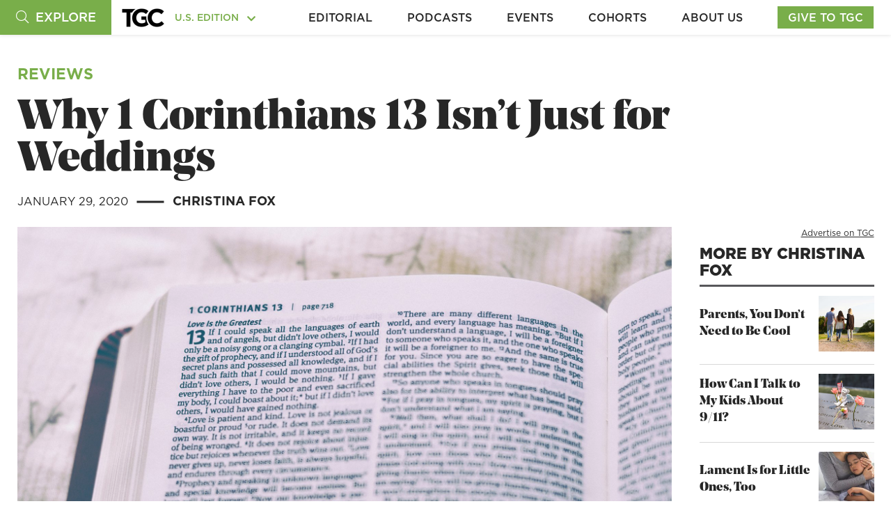

--- FILE ---
content_type: text/html; charset=UTF-8
request_url: https://www.thegospelcoalition.org/reviews/1-corinthians-jonathan-edwards-charity-fruits/
body_size: 32997
content:
<!doctype html>
<html lang="en-US" class="us">
<head>
	<meta charset="utf-8" />
	<meta http-equiv="x-ua-compatible" content="ie=edge" />
	<meta name="viewport" content="width=device-width, initial-scale=1" />
	<!-- <link rel="stylesheet" type="text/css" href="https://cloud.typography.com/7402176/6634992/css/fonts.css" /> -->
	<!--<link rel="stylesheet" type="text/css" href="https://cloud.typography.com/7402176/6456172/css/fonts.css" />-->
	<script>
								var varCategory = "Christian Living";
			</script>

	<script type='text/javascript'>
					var ga_post_id = '230244';
					var ga_post_categories = 'christian-living';
					var ga_post_type = 'book-review';
					var ga_post_author = 'Christina Fox';
					var ga_post_tags = 'fruit-of-the-spirit holy-spirit love-of-god sanctification-and-growth ';
					var ga_post_series = 'rediscovering-forgotten-classics';
					var ga_is_single = true;
					var ga_edition = 1;
					var ga_publish_date = '01-29-2020';
			  </script>

	<script type="text/javascript"></script>
	<!-- Google Tag Manager -->
	<script>
		function gaPostDataString(ga_edition, ga_post_id, ga_post_type, ga_post_author, ga_post_categories, ga_post_tags, ga_post_series, ga_post_scroll, ga_publish_date) {
			return ga_edition + "|" +
				ga_post_id + "|" +
				ga_post_type + "|" +
				ga_post_author + "|" +
				ga_post_categories + "|" +
				ga_post_tags + "|" +
				ga_post_series + "|" +
				ga_post_scroll + "|" +
				ga_publish_date + "|";
		}
		var ga_init_data_layer = {
			'gtm.start': new Date().getTime(),
			event: 'gtm.js'
		};

		window.ga_clientId = false;

		try {
			if (ga_is_single) {
				ga_init_data_layer['post_data'] = gaPostDataString(
					ga_edition,
					ga_post_id,
					ga_post_type,
					ga_post_author,
					ga_post_categories,
					ga_post_tags,
					ga_post_series,
					'',
					ga_publish_date
				);
				ga_init_data_layer['postdata_edition_id'] = gaPostDataString(
					ga_edition,
					ga_post_id,
					'',
					'',
					'',
					'',
					'',
					'',
					''
				).replace("|||||||", "");
				ga_init_data_layer['postdata_date_author_type'] = gaPostDataString(		
					ga_publish_date,
					ga_post_author,			
					ga_post_type,
					'',
					'',
					'',
					'',
					'',
					''				
				).replace("||||||", "");
				ga_init_data_layer['postdata_category_series'] = gaPostDataString(					
					ga_post_categories,					
					ga_post_series,	
					'',
					'',
					'',
					'',
					'',
					'',
					''				
				).replace("|||||||", "");
				ga_init_data_layer['postdata_tags_scrolldepth'] = gaPostDataString(					
					ga_post_tags,			
					'',	
					'',
					'',
					'',
					'',
					'',
					'',
					''				
				).replace("|||||||", "");

				console.log(ga_init_data_layer);
			}
		} catch (e) {

		}

		(function(w, d, s, l, i) {
			w[l] = w[l] || [];
			w[l].push(ga_init_data_layer);
			var f = d.getElementsByTagName(s)[0],
				j = d.createElement(s),
				dl = l != 'dataLayer' ? '&l=' + l : '';
			j.async = true;
			j.src =
				'https://www.googletagmanager.com/gtm.js?id=' + i + dl;
			f.parentNode.insertBefore(j, f);
		})(window, document, 'script', 'dataLayer', 'GTM-TS5MV7W');


		window.addEventListener("load", function() {
			if (window.ga && ga.create) {
				ga('create', 'UA-10750690-1', 'auto');

				ga(function(tracker) {
					window.ga_clientId = tracker.get('clientId');
					Cookies.set('ga_clientId', ga_clientId);
					console.log("loaded");
				});

			} else {
				// Booh, no Analytics detected...
				console.log("GA not loaded");
			}
		}, false);
	</script>
	<!-- End Google Tag Manager -->
		<meta name='robots' content='index, follow, max-image-preview:large, max-snippet:-1, max-video-preview:-1' />
	<!-- Start VWO Common Smartcode -->
	<script data-cfasync="false" nowprocket type='text/javascript'>
		var _vwo_clicks = 10000;
	</script>
	<!-- End VWO Common Smartcode -->
		<!-- Start VWO Async SmartCode -->
	<link rel="preconnect" href="https://dev.visualwebsiteoptimizer.com" />
	<script data-cfasync="false" nowprocket type='text/javascript' id='vwoCode'>
	/* Fix: wp-rocket (application/ld+json) */
	window._vwo_code || (function () {
	var account_id=912695, // replace 1 with ${accountId} in release string
	version=2.1,
	settings_tolerance=2000,
	library_tolerance=2500,
	use_existing_jquery=false,
	hide_element='body',
	hide_element_style = 'opacity:0 !important;filter:alpha(opacity=0) !important;background:none !important;transition:none !important;',
	/* DO NOT EDIT BELOW THIS LINE */
	f=false,w=window,d=document,v=d.querySelector('#vwoCode'),cK='_vwo_'+account_id+'_settings',cc={};try{var c=JSON.parse(localStorage.getItem('_vwo_'+account_id+'_config'));cc=c&&typeof c==='object'?c:{}}catch(e){}var stT=cc.stT==='session'?w.sessionStorage:w.localStorage;code={use_existing_jquery:function(){return typeof use_existing_jquery!=='undefined'?use_existing_jquery:undefined},library_tolerance:function(){return typeof library_tolerance!=='undefined'?library_tolerance:undefined},settings_tolerance:function(){return cc.sT||settings_tolerance},hide_element_style:function(){return'{'+(cc.hES||hide_element_style)+'}'},hide_element:function(){if(performance.getEntriesByName('first-contentful-paint')[0]){return''}return typeof cc.hE==='string'?cc.hE:hide_element},getVersion:function(){return version},finish:function(e){if(!f){f=true;var t=d.getElementById('_vis_opt_path_hides');if(t)t.parentNode.removeChild(t);if(e)(new Image).src='https://dev.visualwebsiteoptimizer.com/ee.gif?a='+account_id+e}},finished:function(){return f},addScript:function(e){var t=d.createElement('script');t.type='text/javascript';if(e.src){t.src=e.src}else{t.text=e.text}d.getElementsByTagName('head')[0].appendChild(t)},load:function(e,t){var i=this.getSettings(),n=d.createElement('script'),r=this;t=t||{};if(i){n.textContent=i;d.getElementsByTagName('head')[0].appendChild(n);if(!w.VWO||VWO.caE){stT.removeItem(cK);r.load(e)}}else{var o=new XMLHttpRequest;o.open('GET',e,true);o.withCredentials=!t.dSC;o.responseType=t.responseType||'text';o.onload=function(){if(t.onloadCb){return t.onloadCb(o,e)}if(o.status===200||o.status===304){_vwo_code.addScript({text:o.responseText})}else{_vwo_code.finish('&e=loading_failure:'+e)}};o.onerror=function(){if(t.onerrorCb){return t.onerrorCb(e)}_vwo_code.finish('&e=loading_failure:'+e)};o.send()}},getSettings:function(){try{var e=stT.getItem(cK);if(!e){return}e=JSON.parse(e);if(Date.now()>e.e){stT.removeItem(cK);return}return e.s}catch(e){return}},init:function(){if(d.URL.indexOf('__vwo_disable__')>-1)return;var e=this.settings_tolerance();w._vwo_settings_timer=setTimeout(function(){_vwo_code.finish();stT.removeItem(cK)},e);var t;if(this.hide_element()!=='body'){t=d.createElement('style');var i=this.hide_element(),n=i?i+this.hide_element_style():'',r=d.getElementsByTagName('head')[0];t.setAttribute('id','_vis_opt_path_hides');v&&t.setAttribute('nonce',v.nonce);t.setAttribute('type','text/css');if(t.styleSheet)t.styleSheet.cssText=n;else t.appendChild(d.createTextNode(n));r.appendChild(t)}else{t=d.getElementsByTagName('head')[0];var n=d.createElement('div');n.style.cssText='z-index: 2147483647 !important;position: fixed !important;left: 0 !important;top: 0 !important;width: 100% !important;height: 100% !important;background: white !important;';n.setAttribute('id','_vis_opt_path_hides');n.classList.add('_vis_hide_layer');t.parentNode.insertBefore(n,t.nextSibling)}var o='https://dev.visualwebsiteoptimizer.com/j.php?a='+account_id+'&u='+encodeURIComponent(d.URL)+'&vn='+version;if(w.location.search.indexOf('_vwo_xhr')!==-1){this.addScript({src:o})}else{this.load(o+'&x=true')}}};w._vwo_code=code;code.init();})();
	</script>
	<!-- End VWO Async SmartCode -->
	
	<!-- This site is optimized with the Yoast SEO Premium plugin v24.2 (Yoast SEO v24.2) - https://yoast.com/wordpress/plugins/seo/ -->
	<title>Why 1 Corinthians 13 Isn’t Just for Weddings</title>
	<meta name="description" content="Christina Fox reviews Jonathan Edwards&#039;s, &#039;Charity and Its Fruits&#039;, a collection of sermons on 1 Corinthians 13, that explore the nature of biblical love." />
	<link rel="canonical" href="https://www.thegospelcoalition.org/reviews/1-corinthians-jonathan-edwards-charity-fruits/" />
	<meta property="og:locale" content="en_US" />
	<meta property="og:type" content="article" />
	<meta property="og:title" content="Why 1 Corinthians 13 Isn’t Just for Weddings" />
	<meta property="og:description" content="Love isn’t defined by cultural whims, but by the eternal triune God who himself is love." />
	<meta property="og:url" content="https://www.thegospelcoalition.org/reviews/1-corinthians-jonathan-edwards-charity-fruits/" />
	<meta property="og:site_name" content="The Gospel Coalition" />
	<meta property="article:publisher" content="https://www.facebook.com/thegospelcoalition/" />
	<meta property="article:modified_time" content="2023-11-02T16:37:29+00:00" />
	<meta property="og:image" content="https://media.thegospelcoalition.org/wp-content/uploads/2020/01/28170027/lightstock_226706_medium_tgc.jpg" />
	<meta property="og:image:width" content="1920" />
	<meta property="og:image:height" content="1080" />
	<meta property="og:image:type" content="image/jpeg" />
	<meta name="twitter:card" content="summary_large_image" />
	<meta name="twitter:description" content="Love isn’t defined by cultural whims, but by the eternal triune God who himself is love." />
	<meta name="twitter:site" content="@tgc" />
	<meta name="twitter:label1" content="Est. reading time" />
	<meta name="twitter:data1" content="6 minutes" />
	<script type="application/ld+json" class="yoast-schema-graph">{"@context":"https://schema.org","@graph":[{"@type":"WebPage","@id":"https://www.thegospelcoalition.org/reviews/1-corinthians-jonathan-edwards-charity-fruits/","url":"https://www.thegospelcoalition.org/reviews/1-corinthians-jonathan-edwards-charity-fruits/","name":"Why 1 Corinthians 13 Isn’t Just for Weddings","isPartOf":{"@id":"https://www.thegospelcoalition.org/#website"},"primaryImageOfPage":{"@id":"https://www.thegospelcoalition.org/reviews/1-corinthians-jonathan-edwards-charity-fruits/#primaryimage"},"image":{"@id":"https://www.thegospelcoalition.org/reviews/1-corinthians-jonathan-edwards-charity-fruits/#primaryimage"},"thumbnailUrl":"https://media.thegospelcoalition.org/wp-content/uploads/2020/01/28170027/lightstock_226706_medium_tgc.jpg","datePublished":"2020-01-29T05:03:00+00:00","dateModified":"2023-11-02T16:37:29+00:00","description":"Christina Fox reviews Jonathan Edwards's, 'Charity and Its Fruits', a collection of sermons on 1 Corinthians 13, that explore the nature of biblical love.","breadcrumb":{"@id":"https://www.thegospelcoalition.org/reviews/1-corinthians-jonathan-edwards-charity-fruits/#breadcrumb"},"inLanguage":"en-US","potentialAction":[{"@type":"ReadAction","target":["https://www.thegospelcoalition.org/reviews/1-corinthians-jonathan-edwards-charity-fruits/"]}]},{"@type":"ImageObject","inLanguage":"en-US","@id":"https://www.thegospelcoalition.org/reviews/1-corinthians-jonathan-edwards-charity-fruits/#primaryimage","url":"https://media.thegospelcoalition.org/wp-content/uploads/2020/01/28170027/lightstock_226706_medium_tgc.jpg","contentUrl":"https://media.thegospelcoalition.org/wp-content/uploads/2020/01/28170027/lightstock_226706_medium_tgc.jpg","width":1920,"height":1080},{"@type":"BreadcrumbList","@id":"https://www.thegospelcoalition.org/reviews/1-corinthians-jonathan-edwards-charity-fruits/#breadcrumb","itemListElement":[{"@type":"ListItem","position":1,"name":"Home","item":"https://www.thegospelcoalition.org/"},{"@type":"ListItem","position":2,"name":"Book Reviews","item":"https://www.thegospelcoalition.org/book-reviews/"},{"@type":"ListItem","position":3,"name":"Why 1 Corinthians 13 Isn’t Just for Weddings"}]},{"@type":"WebSite","@id":"https://www.thegospelcoalition.org/#website","url":"https://www.thegospelcoalition.org/","name":"The Gospel Coalition","description":"The Gospel Coalition","potentialAction":[{"@type":"SearchAction","target":{"@type":"EntryPoint","urlTemplate":"https://www.thegospelcoalition.org/?s={search_term_string}"},"query-input":{"@type":"PropertyValueSpecification","valueRequired":true,"valueName":"search_term_string"}}],"inLanguage":"en-US"}]}</script>
	<!-- / Yoast SEO Premium plugin. -->


<link rel='dns-prefetch' href='//cdnjs.cloudflare.com' />
<link rel='dns-prefetch' href='//js.hs-scripts.com' />
<link rel='dns-prefetch' href='//www.google.com' />
<link rel='dns-prefetch' href='//js.hsforms.net' />
<link rel='dns-prefetch' href='//maps.googleapis.com' />
<link rel='dns-prefetch' href='//static.esvmedia.org' />
<link rel='dns-prefetch' href='//use.typekit.net' />
<script type="application/ld+json" id="tgc-article-schema">{"@context":"http:\/\/schema.org","@type":"BlogPosting","mainEntityOfPage":{"@type":"WebPage","@id":"https:\/\/www.thegospelcoalition.org\/reviews\/1-corinthians-jonathan-edwards-charity-fruits\/"},"publisher":{"@type":"Organization","name":"The Gospel Coalition","logo":{"@type":"ImageObject","url":"https:\/\/media.thegospelcoalition.org\/wp-content\/uploads\/sites\/2\/2018\/08\/09114547\/tgc_amp_logo.png","height":60,"width":115}},"headline":"Why 1 Corinthians 13 Isn’t Just for Weddings","description":"Christina Fox reviews Jonathan Edwards's, 'Charity and Its Fruits', a collection of sermons on 1 Corinthians 13, that explore the nature of biblical love.","image":["https:\/\/media.thegospelcoalition.org\/wp-content\/uploads\/2020\/01\/28170027\/lightstock_226706_medium_tgc.jpg"],"datePublished":"2020-01-29T00:03:00-05:00","dateModified":"2023-11-02T12:37:29-04:00","author":[{"@type":"Person","name":"Christina Fox","sameAs":"https:\/\/www.thegospelcoalition.org\/profile\/christina-fox\/"}]}</script><script type="application/ld+json" id="tgc-bookreview-schema">{"@context":"http:\/\/schema.org","@type":"Review","url":"https:\/\/www.thegospelcoalition.org\/reviews\/1-corinthians-jonathan-edwards-charity-fruits\/","publisher":{"@type":"Organization","name":"The Gospel Coalition","logo":{"@type":"ImageObject","url":"https:\/\/media.thegospelcoalition.org\/wp-content\/uploads\/sites\/2\/2018\/08\/09114547\/tgc_amp_logo.png","height":60,"width":115}},"headline":"Why 1 Corinthians 13 Isn’t Just for Weddings","description":"In these sermons, Jonathan Edwards methodically examines each characteristic of love in Paul’s famous list. Not unlike Jesus’s Sermon on the Mount, Edwards points beyond the obvious and goes straight to the heart, magnifying the true essence of biblical love. His words drive us to mine the depths of our own hearts, seeking evidence of Christian love.  ","image":[["https:\/\/media.thegospelcoalition.org\/wp-content\/uploads\/2020\/01\/28170027\/lightstock_226706_medium_tgc.jpg","https:\/\/media.thegospelcoalition.org\/wp-content\/uploads\/2020\/01\/28115844\/charity.jpg"]],"datePublished":"2020-01-29T00:03:00-05:00","dateModified":"2023-11-02T12:37:29-04:00","author":[{"@type":"Person","name":"Christina Fox","sameAs":"https:\/\/www.thegospelcoalition.org\/profile\/christina-fox\/"}],"itemReviewed":{"@type":"Book","name":"Charity and Its Fruits: Living in Light of God's Love","sameAs":"https:\/\/www.amazon.com\/Charity-Its-Fruits-Living-Light\/dp\/143352970X\/?tag=thegospcoal-20","author":{"@type":"Person","name":"Jonathan Edwards","sameAs":"https:\/\/en.wikipedia.org\/wiki\/Jonathan_Edwards_(theologian)"},"image":"https:\/\/media.thegospelcoalition.org\/wp-content\/uploads\/2020\/01\/28115844\/charity.jpg","isbn":"978-1433529702"},"reviewRating":{"@type":"Rating","ratingValue":"5","bestRating":"5","worstRating":"0"}}</script><script type="text/javascript">
/* <![CDATA[ */
window._wpemojiSettings = {"baseUrl":"https:\/\/s.w.org\/images\/core\/emoji\/15.0.3\/72x72\/","ext":".png","svgUrl":"https:\/\/s.w.org\/images\/core\/emoji\/15.0.3\/svg\/","svgExt":".svg","source":{"concatemoji":"https:\/\/www.thegospelcoalition.org\/wp-includes\/js\/wp-emoji-release.min.js?ver=e63e93847862ba7373084480bdcd65ff"}};
/*! This file is auto-generated */
!function(i,n){var o,s,e;function c(e){try{var t={supportTests:e,timestamp:(new Date).valueOf()};sessionStorage.setItem(o,JSON.stringify(t))}catch(e){}}function p(e,t,n){e.clearRect(0,0,e.canvas.width,e.canvas.height),e.fillText(t,0,0);var t=new Uint32Array(e.getImageData(0,0,e.canvas.width,e.canvas.height).data),r=(e.clearRect(0,0,e.canvas.width,e.canvas.height),e.fillText(n,0,0),new Uint32Array(e.getImageData(0,0,e.canvas.width,e.canvas.height).data));return t.every(function(e,t){return e===r[t]})}function u(e,t,n){switch(t){case"flag":return n(e,"\ud83c\udff3\ufe0f\u200d\u26a7\ufe0f","\ud83c\udff3\ufe0f\u200b\u26a7\ufe0f")?!1:!n(e,"\ud83c\uddfa\ud83c\uddf3","\ud83c\uddfa\u200b\ud83c\uddf3")&&!n(e,"\ud83c\udff4\udb40\udc67\udb40\udc62\udb40\udc65\udb40\udc6e\udb40\udc67\udb40\udc7f","\ud83c\udff4\u200b\udb40\udc67\u200b\udb40\udc62\u200b\udb40\udc65\u200b\udb40\udc6e\u200b\udb40\udc67\u200b\udb40\udc7f");case"emoji":return!n(e,"\ud83d\udc26\u200d\u2b1b","\ud83d\udc26\u200b\u2b1b")}return!1}function f(e,t,n){var r="undefined"!=typeof WorkerGlobalScope&&self instanceof WorkerGlobalScope?new OffscreenCanvas(300,150):i.createElement("canvas"),a=r.getContext("2d",{willReadFrequently:!0}),o=(a.textBaseline="top",a.font="600 32px Arial",{});return e.forEach(function(e){o[e]=t(a,e,n)}),o}function t(e){var t=i.createElement("script");t.src=e,t.defer=!0,i.head.appendChild(t)}"undefined"!=typeof Promise&&(o="wpEmojiSettingsSupports",s=["flag","emoji"],n.supports={everything:!0,everythingExceptFlag:!0},e=new Promise(function(e){i.addEventListener("DOMContentLoaded",e,{once:!0})}),new Promise(function(t){var n=function(){try{var e=JSON.parse(sessionStorage.getItem(o));if("object"==typeof e&&"number"==typeof e.timestamp&&(new Date).valueOf()<e.timestamp+604800&&"object"==typeof e.supportTests)return e.supportTests}catch(e){}return null}();if(!n){if("undefined"!=typeof Worker&&"undefined"!=typeof OffscreenCanvas&&"undefined"!=typeof URL&&URL.createObjectURL&&"undefined"!=typeof Blob)try{var e="postMessage("+f.toString()+"("+[JSON.stringify(s),u.toString(),p.toString()].join(",")+"));",r=new Blob([e],{type:"text/javascript"}),a=new Worker(URL.createObjectURL(r),{name:"wpTestEmojiSupports"});return void(a.onmessage=function(e){c(n=e.data),a.terminate(),t(n)})}catch(e){}c(n=f(s,u,p))}t(n)}).then(function(e){for(var t in e)n.supports[t]=e[t],n.supports.everything=n.supports.everything&&n.supports[t],"flag"!==t&&(n.supports.everythingExceptFlag=n.supports.everythingExceptFlag&&n.supports[t]);n.supports.everythingExceptFlag=n.supports.everythingExceptFlag&&!n.supports.flag,n.DOMReady=!1,n.readyCallback=function(){n.DOMReady=!0}}).then(function(){return e}).then(function(){var e;n.supports.everything||(n.readyCallback(),(e=n.source||{}).concatemoji?t(e.concatemoji):e.wpemoji&&e.twemoji&&(t(e.twemoji),t(e.wpemoji)))}))}((window,document),window._wpemojiSettings);
/* ]]> */
</script>
<link rel='stylesheet' id='plyr-css' href='https://www.thegospelcoalition.org/wp-content/themes/luther/css/common/plyr.css?ver=e63e93847862ba7373084480bdcd65ff' type='text/css' media='all' />
<style id='wp-emoji-styles-inline-css' type='text/css'>

	img.wp-smiley, img.emoji {
		display: inline !important;
		border: none !important;
		box-shadow: none !important;
		height: 1em !important;
		width: 1em !important;
		margin: 0 0.07em !important;
		vertical-align: -0.1em !important;
		background: none !important;
		padding: 0 !important;
	}
</style>
<link rel='stylesheet' id='wp-block-library-css' href='https://www.thegospelcoalition.org/wp-includes/css/dist/block-library/style.min.css?ver=e63e93847862ba7373084480bdcd65ff' type='text/css' media='all' />
<style id='elasticpress-related-posts-style-inline-css' type='text/css'>
.editor-styles-wrapper .wp-block-elasticpress-related-posts ul,.wp-block-elasticpress-related-posts ul{list-style-type:none;padding:0}.editor-styles-wrapper .wp-block-elasticpress-related-posts ul li a>div{display:inline}

</style>
<style id='classic-theme-styles-inline-css' type='text/css'>
/*! This file is auto-generated */
.wp-block-button__link{color:#fff;background-color:#32373c;border-radius:9999px;box-shadow:none;text-decoration:none;padding:calc(.667em + 2px) calc(1.333em + 2px);font-size:1.125em}.wp-block-file__button{background:#32373c;color:#fff;text-decoration:none}
</style>
<style id='global-styles-inline-css' type='text/css'>
:root{--wp--preset--aspect-ratio--square: 1;--wp--preset--aspect-ratio--4-3: 4/3;--wp--preset--aspect-ratio--3-4: 3/4;--wp--preset--aspect-ratio--3-2: 3/2;--wp--preset--aspect-ratio--2-3: 2/3;--wp--preset--aspect-ratio--16-9: 16/9;--wp--preset--aspect-ratio--9-16: 9/16;--wp--preset--color--black: #000000;--wp--preset--color--cyan-bluish-gray: #abb8c3;--wp--preset--color--white: #ffffff;--wp--preset--color--pale-pink: #f78da7;--wp--preset--color--vivid-red: #cf2e2e;--wp--preset--color--luminous-vivid-orange: #ff6900;--wp--preset--color--luminous-vivid-amber: #fcb900;--wp--preset--color--light-green-cyan: #7bdcb5;--wp--preset--color--vivid-green-cyan: #00d084;--wp--preset--color--pale-cyan-blue: #8ed1fc;--wp--preset--color--vivid-cyan-blue: #0693e3;--wp--preset--color--vivid-purple: #9b51e0;--wp--preset--gradient--vivid-cyan-blue-to-vivid-purple: linear-gradient(135deg,rgba(6,147,227,1) 0%,rgb(155,81,224) 100%);--wp--preset--gradient--light-green-cyan-to-vivid-green-cyan: linear-gradient(135deg,rgb(122,220,180) 0%,rgb(0,208,130) 100%);--wp--preset--gradient--luminous-vivid-amber-to-luminous-vivid-orange: linear-gradient(135deg,rgba(252,185,0,1) 0%,rgba(255,105,0,1) 100%);--wp--preset--gradient--luminous-vivid-orange-to-vivid-red: linear-gradient(135deg,rgba(255,105,0,1) 0%,rgb(207,46,46) 100%);--wp--preset--gradient--very-light-gray-to-cyan-bluish-gray: linear-gradient(135deg,rgb(238,238,238) 0%,rgb(169,184,195) 100%);--wp--preset--gradient--cool-to-warm-spectrum: linear-gradient(135deg,rgb(74,234,220) 0%,rgb(151,120,209) 20%,rgb(207,42,186) 40%,rgb(238,44,130) 60%,rgb(251,105,98) 80%,rgb(254,248,76) 100%);--wp--preset--gradient--blush-light-purple: linear-gradient(135deg,rgb(255,206,236) 0%,rgb(152,150,240) 100%);--wp--preset--gradient--blush-bordeaux: linear-gradient(135deg,rgb(254,205,165) 0%,rgb(254,45,45) 50%,rgb(107,0,62) 100%);--wp--preset--gradient--luminous-dusk: linear-gradient(135deg,rgb(255,203,112) 0%,rgb(199,81,192) 50%,rgb(65,88,208) 100%);--wp--preset--gradient--pale-ocean: linear-gradient(135deg,rgb(255,245,203) 0%,rgb(182,227,212) 50%,rgb(51,167,181) 100%);--wp--preset--gradient--electric-grass: linear-gradient(135deg,rgb(202,248,128) 0%,rgb(113,206,126) 100%);--wp--preset--gradient--midnight: linear-gradient(135deg,rgb(2,3,129) 0%,rgb(40,116,252) 100%);--wp--preset--font-size--small: 13px;--wp--preset--font-size--medium: 20px;--wp--preset--font-size--large: 36px;--wp--preset--font-size--x-large: 42px;--wp--preset--spacing--20: 0.44rem;--wp--preset--spacing--30: 0.67rem;--wp--preset--spacing--40: 1rem;--wp--preset--spacing--50: 1.5rem;--wp--preset--spacing--60: 2.25rem;--wp--preset--spacing--70: 3.38rem;--wp--preset--spacing--80: 5.06rem;--wp--preset--shadow--natural: 6px 6px 9px rgba(0, 0, 0, 0.2);--wp--preset--shadow--deep: 12px 12px 50px rgba(0, 0, 0, 0.4);--wp--preset--shadow--sharp: 6px 6px 0px rgba(0, 0, 0, 0.2);--wp--preset--shadow--outlined: 6px 6px 0px -3px rgba(255, 255, 255, 1), 6px 6px rgba(0, 0, 0, 1);--wp--preset--shadow--crisp: 6px 6px 0px rgba(0, 0, 0, 1);}:where(.is-layout-flex){gap: 0.5em;}:where(.is-layout-grid){gap: 0.5em;}body .is-layout-flex{display: flex;}.is-layout-flex{flex-wrap: wrap;align-items: center;}.is-layout-flex > :is(*, div){margin: 0;}body .is-layout-grid{display: grid;}.is-layout-grid > :is(*, div){margin: 0;}:where(.wp-block-columns.is-layout-flex){gap: 2em;}:where(.wp-block-columns.is-layout-grid){gap: 2em;}:where(.wp-block-post-template.is-layout-flex){gap: 1.25em;}:where(.wp-block-post-template.is-layout-grid){gap: 1.25em;}.has-black-color{color: var(--wp--preset--color--black) !important;}.has-cyan-bluish-gray-color{color: var(--wp--preset--color--cyan-bluish-gray) !important;}.has-white-color{color: var(--wp--preset--color--white) !important;}.has-pale-pink-color{color: var(--wp--preset--color--pale-pink) !important;}.has-vivid-red-color{color: var(--wp--preset--color--vivid-red) !important;}.has-luminous-vivid-orange-color{color: var(--wp--preset--color--luminous-vivid-orange) !important;}.has-luminous-vivid-amber-color{color: var(--wp--preset--color--luminous-vivid-amber) !important;}.has-light-green-cyan-color{color: var(--wp--preset--color--light-green-cyan) !important;}.has-vivid-green-cyan-color{color: var(--wp--preset--color--vivid-green-cyan) !important;}.has-pale-cyan-blue-color{color: var(--wp--preset--color--pale-cyan-blue) !important;}.has-vivid-cyan-blue-color{color: var(--wp--preset--color--vivid-cyan-blue) !important;}.has-vivid-purple-color{color: var(--wp--preset--color--vivid-purple) !important;}.has-black-background-color{background-color: var(--wp--preset--color--black) !important;}.has-cyan-bluish-gray-background-color{background-color: var(--wp--preset--color--cyan-bluish-gray) !important;}.has-white-background-color{background-color: var(--wp--preset--color--white) !important;}.has-pale-pink-background-color{background-color: var(--wp--preset--color--pale-pink) !important;}.has-vivid-red-background-color{background-color: var(--wp--preset--color--vivid-red) !important;}.has-luminous-vivid-orange-background-color{background-color: var(--wp--preset--color--luminous-vivid-orange) !important;}.has-luminous-vivid-amber-background-color{background-color: var(--wp--preset--color--luminous-vivid-amber) !important;}.has-light-green-cyan-background-color{background-color: var(--wp--preset--color--light-green-cyan) !important;}.has-vivid-green-cyan-background-color{background-color: var(--wp--preset--color--vivid-green-cyan) !important;}.has-pale-cyan-blue-background-color{background-color: var(--wp--preset--color--pale-cyan-blue) !important;}.has-vivid-cyan-blue-background-color{background-color: var(--wp--preset--color--vivid-cyan-blue) !important;}.has-vivid-purple-background-color{background-color: var(--wp--preset--color--vivid-purple) !important;}.has-black-border-color{border-color: var(--wp--preset--color--black) !important;}.has-cyan-bluish-gray-border-color{border-color: var(--wp--preset--color--cyan-bluish-gray) !important;}.has-white-border-color{border-color: var(--wp--preset--color--white) !important;}.has-pale-pink-border-color{border-color: var(--wp--preset--color--pale-pink) !important;}.has-vivid-red-border-color{border-color: var(--wp--preset--color--vivid-red) !important;}.has-luminous-vivid-orange-border-color{border-color: var(--wp--preset--color--luminous-vivid-orange) !important;}.has-luminous-vivid-amber-border-color{border-color: var(--wp--preset--color--luminous-vivid-amber) !important;}.has-light-green-cyan-border-color{border-color: var(--wp--preset--color--light-green-cyan) !important;}.has-vivid-green-cyan-border-color{border-color: var(--wp--preset--color--vivid-green-cyan) !important;}.has-pale-cyan-blue-border-color{border-color: var(--wp--preset--color--pale-cyan-blue) !important;}.has-vivid-cyan-blue-border-color{border-color: var(--wp--preset--color--vivid-cyan-blue) !important;}.has-vivid-purple-border-color{border-color: var(--wp--preset--color--vivid-purple) !important;}.has-vivid-cyan-blue-to-vivid-purple-gradient-background{background: var(--wp--preset--gradient--vivid-cyan-blue-to-vivid-purple) !important;}.has-light-green-cyan-to-vivid-green-cyan-gradient-background{background: var(--wp--preset--gradient--light-green-cyan-to-vivid-green-cyan) !important;}.has-luminous-vivid-amber-to-luminous-vivid-orange-gradient-background{background: var(--wp--preset--gradient--luminous-vivid-amber-to-luminous-vivid-orange) !important;}.has-luminous-vivid-orange-to-vivid-red-gradient-background{background: var(--wp--preset--gradient--luminous-vivid-orange-to-vivid-red) !important;}.has-very-light-gray-to-cyan-bluish-gray-gradient-background{background: var(--wp--preset--gradient--very-light-gray-to-cyan-bluish-gray) !important;}.has-cool-to-warm-spectrum-gradient-background{background: var(--wp--preset--gradient--cool-to-warm-spectrum) !important;}.has-blush-light-purple-gradient-background{background: var(--wp--preset--gradient--blush-light-purple) !important;}.has-blush-bordeaux-gradient-background{background: var(--wp--preset--gradient--blush-bordeaux) !important;}.has-luminous-dusk-gradient-background{background: var(--wp--preset--gradient--luminous-dusk) !important;}.has-pale-ocean-gradient-background{background: var(--wp--preset--gradient--pale-ocean) !important;}.has-electric-grass-gradient-background{background: var(--wp--preset--gradient--electric-grass) !important;}.has-midnight-gradient-background{background: var(--wp--preset--gradient--midnight) !important;}.has-small-font-size{font-size: var(--wp--preset--font-size--small) !important;}.has-medium-font-size{font-size: var(--wp--preset--font-size--medium) !important;}.has-large-font-size{font-size: var(--wp--preset--font-size--large) !important;}.has-x-large-font-size{font-size: var(--wp--preset--font-size--x-large) !important;}
:where(.wp-block-post-template.is-layout-flex){gap: 1.25em;}:where(.wp-block-post-template.is-layout-grid){gap: 1.25em;}
:where(.wp-block-columns.is-layout-flex){gap: 2em;}:where(.wp-block-columns.is-layout-grid){gap: 2em;}
:root :where(.wp-block-pullquote){font-size: 1.5em;line-height: 1.6;}
</style>
<link rel='stylesheet' id='parent-style-css' href='https://www.thegospelcoalition.org/wp-content/themes/sage/style.css?ver=e63e93847862ba7373084480bdcd65ff' type='text/css' media='all' />
<link rel='stylesheet' id='magnific-popup-styles-css' href='https://www.thegospelcoalition.org/wp-content/themes/luther/js/modules/magnific-popup/magnific-popup.min.css?ver=e63e93847862ba7373084480bdcd65ff' type='text/css' media='all' />
<link rel='stylesheet' id='select2-css' href='https://www.thegospelcoalition.org/wp-content/themes/luther/js/modules/select2/select2.min.css?ver=5.2.4' type='text/css' media='all' />
<link rel='stylesheet' id='swiper-styles-css' href='https://www.thegospelcoalition.org/wp-content/themes/luther/js/modules/swiper/css/swiper.min.css?ver=e63e93847862ba7373084480bdcd65ff' type='text/css' media='all' />
<link rel='stylesheet' id='gotham-charter-font-css' href='https://use.typekit.net/ofy0mbj.css?ver=e63e93847862ba7373084480bdcd65ff' type='text/css' media='all' />
<link rel='stylesheet' id='luther-styles-css' href='https://www.thegospelcoalition.org/wp-content/themes/luther/css/theme.min.css?ver=1.0.0.1759436115' type='text/css' media='all' />
<link rel='stylesheet' id='single-book-review-css' href='https://www.thegospelcoalition.org/wp-content/themes/luther/css/templates/single-book-review.css?ver=1767908272' type='text/css' media='all' />
<link rel='stylesheet' id='elasticpress-facets-css' href='https://www.thegospelcoalition.org/wp-content/plugins/elasticpress/dist/css/facets-styles.css?ver=7d568203f3965dc85d8a' type='text/css' media='all' />
<script type="text/javascript" src="https://www.thegospelcoalition.org/wp-includes/js/jquery/jquery.min.js?ver=3.7.1" id="jquery-core-js"></script>
<script type="text/javascript" src="https://www.thegospelcoalition.org/wp-includes/js/jquery/jquery-migrate.min.js?ver=3.4.1" id="jquery-migrate-js"></script>
<script type="text/javascript" src="https://www.google.com/recaptcha/api.js?render=6LdvjuIUAAAAAEJrlUeMsNppRpsCOwCAeUy2xWvb&amp;ver=e63e93847862ba7373084480bdcd65ff" id="recaptcha-v3-js"></script>
<script type="text/javascript" src="https://js.hsforms.net/forms/embed/v2.js?ver=e63e93847862ba7373084480bdcd65ff" id="hubspot-forms-js"></script>
<script type="text/javascript" src="https://www.thegospelcoalition.org/wp-content/themes/luther/js/modules/acf-google-map.js?ver=1" id="acf-google-maps-js"></script>
<script type="text/javascript" src="https://maps.googleapis.com/maps/api/js?key=AIzaSyD8NMt2wXQCST6Iz-9pA2eJhPwP6tvIttQ&amp;ver=1" id="google-map-api-js"></script>
<script type="text/javascript" src="https://static.esvmedia.org/crossref/crossref.min.js?ver=1" id="bible-reftagger-cross-js"></script>
			<!-- DO NOT COPY THIS SNIPPET! Start of Page Analytics Tracking for HubSpot WordPress plugin v11.1.34-->
			<script class="hsq-set-content-id" data-content-id="blog-post">
				var _hsq = _hsq || [];
				_hsq.push(["setContentType", "blog-post"]);
			</script>
			<!-- DO NOT COPY THIS SNIPPET! End of Page Analytics Tracking for HubSpot WordPress plugin -->
					<script>
			document.documentElement.className = document.documentElement.className.replace('no-js', 'js');
		</script>
				<style>
			.no-js img.lazyload {
				display: none;
			}

			figure.wp-block-image img.lazyloading {
				min-width: 150px;
			}

						.lazyload, .lazyloading {
				opacity: 0;
			}

			.lazyloaded {
				opacity: 1;
				transition: opacity 400ms;
				transition-delay: 0ms;
			}

					</style>
		
<!-- Favicons -->
<link rel='icon' href='/icon.svg' type='image/svg+xml' />
<link rel='icon' href='/favicon.ico' sizes='any' />
<link rel='apple-touch-icon' href='/apple-touch-icon.png' />
<link rel='manifest' href='/manifest.webmanifest' />

<style type="text/css">.recentcomments a{display:inline !important;padding:0 !important;margin:0 !important;}</style>		<style>
			.algolia-search-highlight {
				background-color: #fffbcc;
				border-radius: 2px;
				font-style: normal;
			}
		</style>
			
	<script async='async' src='https://www.googletagservices.com/tag/js/gpt.js'></script>
	<!--TODO: Is this the best place for these scripts?-->

			<!-- Beacon 2.0 Starts Here-->
		<script>
			var googletag = googletag || {};
			googletag.cmd = googletag.cmd || [];
		</script>

		<script>
			googletag.cmd.push(function() {
				//googletag.defineSlot('/21645437283/TGC-Articles-728x90-ATF', [[320, 50], [970, 90], [300, 50], [300, 250], [728, 90]], 'div-gpt-ad-1509655114140-0').addService(googletag.pubads());
				// Infinite scroll requires SRA
				googletag.pubads().enableSingleRequest();
				googletag.enableServices();
			});
		</script>

		<!-- Beacon 1.0 Starts Here-->
		<script>
			(function() {
				var bsa = document.createElement('script');
				bsa.type = 'text/javascript';
				bsa.async = true;
				bsa.src = '//cdn.beaconads.com/ac/beaconads.js';
				//(document.getElementsByTagName('head')[0] || document.getElementsByTagName('body')[0]).appendChild(bsa);
			})();
		</script>
				<!-- Fundraise Up: world-class checkout experience for serious online fundraising -->
		<script>
			(function(w, d, s, n, a) {
				if (!w[n]) {
					var l = 'call,catch,on,once,set,then,track'
						.split(','),
						i, o = function(n) {
							return 'function' == typeof n ? o.l.push([arguments]) && o :
								function() {
									return o.l.push([n, arguments]) && o
								}
						},
						t = d.getElementsByTagName(s)[0],
						j = d.createElement(s);
					j.async = !0;
					j.src = 'https://cdn.fundraiseup.com/widget/' + a;
					t.parentNode.insertBefore(j, t);
					o.s = Date.now();
					o.v = 4;
					o.h = w.location.href;
					o.l = [];
					for (i = 0; i < 7; i++) o[l[i]] = o(l[i]);
					w[n] = o
				}
			})(window, document, 'script', 'FundraiseUp', 'ACCWABLW');
		</script>
		<!-- End Fundraise Up -->
	</head>
<body id="main" class="book-review-template-default single single-book-review postid-230244 wp-embed-responsive  luther_body blogID_1 1-corinthians-jonathan-edwards-charity-fruits">
	<!--<div id="loaderOverlay"></div>-->
	<!-- Google Tag Manager (noscript) -->
	<noscript>
		<iframe src="https://www.googletagmanager.com/ns.html?id=GTM-TS5MV7W" height="0" width="0" style="display:none;visibility:hidden"></iframe>
	</noscript>
	<!-- End Google Tag Manager (noscript) -->
			<div id="header-spacer"></div>
		<!--[if IE]>
          <div class="alert alert-warning">
            You are using an <strong>outdated</strong> browser. Please <a href="http://browsehappy.com/">upgrade your browser</a> to improve your experience.          </div>
        <![endif]-->
	<script type="text/javascript">
	var $ = jQuery;
</script>
<div id="main_sidenav" class="main_sidenav">
	<div class="side_menu_wrapper">
		<!--Search-->
		<div class="main_search_wrap d-flex align-items-center">
			<form method="get" id="header_searchform" class="header_searchform" action="https://www.thegospelcoalition.org">
				<div class="header_searchform_fields">
					<div>
						<a href="#" onclick="document.getElementById('header_searchform').submit()">
							<i class="fal fa-search" aria-hidden="true"></i>
							<span>|</span>
						</a>
						<input type="text" name="s" id="s" class="search-query " placeholder="What can we help you find?" onfocus="if(this.value==this.defaultValue)this.value='';" onblur="if(this.value=='')this.value=this.defaultValue;" x-webkit-speech tabindex="1" />
					</div>
				</div>
			</form>
		</div>
		<a href="javascript:void(0)" class="closebtn">
			&times;
		</a>
		<div id="side_menu" class="side_menu" itemscope="itemscope" itemtype="http://schema.org/SiteNavigationElement">
							<div class="side_menu_section_wrapper">
											<div class="side_menu_section">
							<h6 class="smenu_section_title">
								Browse							</h6>
															<ul class="side_menu_items">
																			<li class="side_menu_item">
											<a class="side_menu_item_link " href="https://pages.thegospelcoalition.org/agfc">
												Ancient Gospel, Future Church Campaign											</a>
																							<ul class="side_menu_child_items_wrapper">
																												<li class="sm_child_box">
																<div class="sm_child_box_supertitle">
																	Featured Essay																</div>
																<div class="sm_child_box_title">
																	The Love of God																</div>
																<div class="d-flex align-items-end justify-content-between">
																	<div class="sm_child_box_text_wrap">
																		<div class="sm_child_box_sm_text">
																			An essay by																		</div>
																		<div class="sm_child_box_lg_text">
																			Sam Storms																		</div>
																	</div>
																	<div>
																		<a href="/essay/the-love-of-god/" class="btn btn-outline-light">
																			Read Now																		</a>
																	</div>
																</div>
															</li>
																														<li class="sm_child_section">
																<h6 class="smenu_child_section_title">
																	Trending																</h6>
																																	<ul class="sm_sub_child_section_items">
																																					<li class="sm_sub_child_section_item">
																				<a href="/essay/the-doctrine-of-prayer/">
																					Prayer																				</a>
																			</li>
																																					<li class="sm_sub_child_section_item">
																				<a href="/essay/the-faithfulness-of-god/">
																					Faithfulness of God																				</a>
																			</li>
																																					<li class="sm_sub_child_section_item">
																				<a href="/essay/saving-grace/">
																					Saving Grace																				</a>
																			</li>
																																					<li class="sm_sub_child_section_item">
																				<a href="/essay/adoption/">
																					Adoption by God																				</a>
																			</li>
																																			</ul>
																															</li>
																													<li class="sm_child_section">
																<h6 class="smenu_child_section_title">
																	Most Popular																</h6>
																																	<ul class="sm_sub_child_section_items">
																																					<li class="sm_sub_child_section_item">
																				<a href="https://www.thegospelcoalition.org/essay/repentance/">
																					Repentance																				</a>
																			</li>
																																					<li class="sm_sub_child_section_item">
																				<a href="https://www.thegospelcoalition.org/essay/gender-identity-and-sexual-orientation/">
																					Gender Identity																				</a>
																			</li>
																																					<li class="sm_sub_child_section_item">
																				<a href="/essay/trusting-god/">
																					Trusting God																				</a>
																			</li>
																																					<li class="sm_sub_child_section_item">
																				<a href="/essay/the-holiness-of-god/">
																					The Holiness of God																				</a>
																			</li>
																																			</ul>
																															</li>
																													<li class="sm_child_button">
																<a href="/essays/" class="btn btn-outline-light">
																	See All Essays																</a>
															</li>
																									</ul>
																					</li>
																			<li class="side_menu_item">
											<a class="side_menu_item_link " href="https://www.thegospelcoalition.org/ai-christian-benchmark/">
												AI Christian Benchmark											</a>
																							<ul class="side_menu_child_items_wrapper">
																														<li class="sm_child_blog_item_wrap">
																		<a class="sm_child_blog_item" href="/blogs/evangelical-history/">
																			<div class="sm_child_blog_img_wrap">
																				<img width="150" height="150" src="https://media.thegospelcoalition.org/wp-content/uploads/2020/01/14200743/Thomas_Kidd_500x500-150x150.jpg" class="attachment-thumbnail size-thumbnail" alt="Thomas Kidd TGC Blogs" decoding="async" srcset="https://media.thegospelcoalition.org/wp-content/uploads/2020/01/14200743/Thomas_Kidd_500x500-150x150.jpg 150w, https://media.thegospelcoalition.org/wp-content/uploads/2020/01/14200743/Thomas_Kidd_500x500-300x300.jpg 300w, https://media.thegospelcoalition.org/wp-content/uploads/2020/01/14200743/Thomas_Kidd_500x500-470x470.jpg 470w, https://media.thegospelcoalition.org/wp-content/uploads/2020/01/14200743/Thomas_Kidd_500x500.jpg 502w" sizes="(max-width: 150px) 100vw, 150px" loading="lazy" />																			</div>
																			<div class="sm_child_blog_text_wrap">
																				<div class="sm_child_blog_title">
																					Kidd and Taylor																				</div>
																				<div class="sm_child_blog_subtitle">
																					Evangelical History																				</div>
																			</div>
																		</a>
																	</li>
																																<li class="sm_child_blog_item_wrap">
																		<a class="sm_child_blog_item" href="/blogs/melissa-kruger/">
																			<div class="sm_child_blog_img_wrap">
																				<img width="150" height="150" src="https://media.thegospelcoalition.org/wp-content/uploads/2020/01/14182458/krugermelissa-150x150.jpg" class="attachment-thumbnail size-thumbnail" alt="" decoding="async" srcset="https://media.thegospelcoalition.org/wp-content/uploads/2020/01/14182458/krugermelissa-150x150.jpg 150w, https://media.thegospelcoalition.org/wp-content/uploads/2020/01/14182458/krugermelissa-300x300.jpg 300w, https://media.thegospelcoalition.org/wp-content/uploads/2020/01/14182458/krugermelissa-470x470.jpg 470w, https://media.thegospelcoalition.org/wp-content/uploads/2020/01/14182458/krugermelissa.jpg 500w" sizes="(max-width: 150px) 100vw, 150px" loading="lazy" />																			</div>
																			<div class="sm_child_blog_text_wrap">
																				<div class="sm_child_blog_title">
																					Melissa Kruger																				</div>
																				<div class="sm_child_blog_subtitle">
																					Wit’s End																				</div>
																			</div>
																		</a>
																	</li>
																																<li class="sm_child_blog_item_wrap">
																		<a class="sm_child_blog_item" href="/blogs/ray-ortlund/">
																			<div class="sm_child_blog_img_wrap">
																				<img width="150" height="150" src="https://media.thegospelcoalition.org/wp-content/uploads/2020/01/14182634/Ortlund-Ray--150x150.jpg" class="attachment-thumbnail size-thumbnail" alt="" decoding="async" srcset="https://media.thegospelcoalition.org/wp-content/uploads/2020/01/14182634/Ortlund-Ray--150x150.jpg 150w, https://media.thegospelcoalition.org/wp-content/uploads/2020/01/14182634/Ortlund-Ray--300x298.jpg 300w, https://media.thegospelcoalition.org/wp-content/uploads/2020/01/14182634/Ortlund-Ray--470x470.jpg 470w, https://media.thegospelcoalition.org/wp-content/uploads/2020/01/14182634/Ortlund-Ray-.jpg 500w" sizes="(max-width: 150px) 100vw, 150px" loading="lazy" />																			</div>
																			<div class="sm_child_blog_text_wrap">
																				<div class="sm_child_blog_title">
																					Ray Ortlund																				</div>
																				<div class="sm_child_blog_subtitle">
																					Christ is Deeper Still																				</div>
																			</div>
																		</a>
																	</li>
																																<li class="sm_child_blog_item_wrap">
																		<a class="sm_child_blog_item" href="/blogs/erik-raymond/">
																			<div class="sm_child_blog_img_wrap">
																				<img width="150" height="150" src="https://media.thegospelcoalition.org/wp-content/uploads/2020/01/14182700/ErikRaymond2019_550x550-150x150.jpg" class="attachment-thumbnail size-thumbnail" alt="" decoding="async" srcset="https://media.thegospelcoalition.org/wp-content/uploads/2020/01/14182700/ErikRaymond2019_550x550-150x150.jpg 150w, https://media.thegospelcoalition.org/wp-content/uploads/2020/01/14182700/ErikRaymond2019_550x550-300x300.jpg 300w, https://media.thegospelcoalition.org/wp-content/uploads/2020/01/14182700/ErikRaymond2019_550x550-470x470.jpg 470w, https://media.thegospelcoalition.org/wp-content/uploads/2020/01/14182700/ErikRaymond2019_550x550.jpg 549w" sizes="(max-width: 150px) 100vw, 150px" loading="lazy" />																			</div>
																			<div class="sm_child_blog_text_wrap">
																				<div class="sm_child_blog_title">
																					Erik Raymond																				</div>
																				<div class="sm_child_blog_subtitle">
																					Ordinary Pastor																				</div>
																			</div>
																		</a>
																	</li>
																																<li class="sm_child_blog_item_wrap">
																		<a class="sm_child_blog_item" href="/blogs/scotty-smith/">
																			<div class="sm_child_blog_img_wrap">
																				<img width="150" height="150" src="https://media.thegospelcoalition.org/wp-content/uploads/2020/01/14182550/Smith-Scotty-150x150.jpeg" class="attachment-thumbnail size-thumbnail" alt="" decoding="async" srcset="https://media.thegospelcoalition.org/wp-content/uploads/2020/01/14182550/Smith-Scotty-150x150.jpeg 150w, https://media.thegospelcoalition.org/wp-content/uploads/2020/01/14182550/Smith-Scotty-300x300.jpeg 300w, https://media.thegospelcoalition.org/wp-content/uploads/2020/01/14182550/Smith-Scotty.jpeg 350w" sizes="(max-width: 150px) 100vw, 150px" loading="lazy" />																			</div>
																			<div class="sm_child_blog_text_wrap">
																				<div class="sm_child_blog_title">
																					Scotty Smith																				</div>
																				<div class="sm_child_blog_subtitle">
																					Heavenward																				</div>
																			</div>
																		</a>
																	</li>
																																<li class="sm_child_blog_item_wrap">
																		<a class="sm_child_blog_item" href="/blogs/justin-taylor/">
																			<div class="sm_child_blog_img_wrap">
																				<img width="150" height="150" src="https://media.thegospelcoalition.org/wp-content/uploads/2020/01/14182222/Taylor-Justin-150x150.jpeg" class="attachment-thumbnail size-thumbnail" alt="" decoding="async" srcset="https://media.thegospelcoalition.org/wp-content/uploads/2020/01/14182222/Taylor-Justin-150x150.jpeg 150w, https://media.thegospelcoalition.org/wp-content/uploads/2020/01/14182222/Taylor-Justin-300x300.jpeg 300w, https://media.thegospelcoalition.org/wp-content/uploads/2020/01/14182222/Taylor-Justin-768x768.jpeg 768w, https://media.thegospelcoalition.org/wp-content/uploads/2020/01/14182222/Taylor-Justin-1472x1472.jpeg 1472w, https://media.thegospelcoalition.org/wp-content/uploads/2020/01/14182222/Taylor-Justin-1104x1104.jpeg 1104w, https://media.thegospelcoalition.org/wp-content/uploads/2020/01/14182222/Taylor-Justin-912x912.jpeg 912w, https://media.thegospelcoalition.org/wp-content/uploads/2020/01/14182222/Taylor-Justin-550x550.jpeg 550w, https://media.thegospelcoalition.org/wp-content/uploads/2020/01/14182222/Taylor-Justin-470x470.jpeg 470w, https://media.thegospelcoalition.org/wp-content/uploads/2020/01/14182222/Taylor-Justin.jpeg 1536w" sizes="(max-width: 150px) 100vw, 150px" loading="lazy" />																			</div>
																			<div class="sm_child_blog_text_wrap">
																				<div class="sm_child_blog_title">
																					Justin Taylor																				</div>
																				<div class="sm_child_blog_subtitle">
																					Between Two Worlds																				</div>
																			</div>
																		</a>
																	</li>
																																<li class="sm_child_blog_item_wrap">
																		<a class="sm_child_blog_item" href="/blogs/trevin-wax/">
																			<div class="sm_child_blog_img_wrap">
																				<img width="150" height="150" src="https://media.thegospelcoalition.org/wp-content/uploads/2020/10/19131530/Wax-Trevin-150x150.jpg" class="attachment-thumbnail size-thumbnail" alt="" decoding="async" srcset="https://media.thegospelcoalition.org/wp-content/uploads/2020/10/19131530/Wax-Trevin-150x150.jpg 150w, https://media.thegospelcoalition.org/wp-content/uploads/2020/10/19131530/Wax-Trevin-300x300.jpg 300w, https://media.thegospelcoalition.org/wp-content/uploads/2020/10/19131530/Wax-Trevin-75x75.jpg 75w, https://media.thegospelcoalition.org/wp-content/uploads/2020/10/19131530/Wax-Trevin-470x470.jpg 470w, https://media.thegospelcoalition.org/wp-content/uploads/2020/10/19131530/Wax-Trevin.jpg 500w" sizes="(max-width: 150px) 100vw, 150px" loading="lazy" />																			</div>
																			<div class="sm_child_blog_text_wrap">
																				<div class="sm_child_blog_title">
																					Trevin Wax																				</div>
																				<div class="sm_child_blog_subtitle">
																					Kingdom People																				</div>
																			</div>
																		</a>
																	</li>
																											</ul>
																					</li>
																			<li class="side_menu_item">
											<a class="side_menu_item_link " href="https://www.tgcw26.com/">
												TGCW26											</a>
																					</li>
																			<li class="side_menu_item">
											<a class="side_menu_item_link " href="/cohort/">
												Cohorts											</a>
																					</li>
																			<li class="side_menu_item">
											<a class="side_menu_item_link " href="/articles/">
												Articles											</a>
																							<ul class="side_menu_child_items_wrapper">
																												<li class="sm_child_box">
																<div class="sm_child_box_supertitle">
																	Featured Essay																</div>
																<div class="sm_child_box_title">
																	Resurrection of Jesus																</div>
																<div class="d-flex align-items-end justify-content-between">
																	<div class="sm_child_box_text_wrap">
																		<div class="sm_child_box_sm_text">
																			An essay by																		</div>
																		<div class="sm_child_box_lg_text">
																			Benjamin Shaw																		</div>
																	</div>
																	<div>
																		<a href="/essay/bodily-resurrection-jesus/" class="btn btn-outline-light">
																			Read Now																		</a>
																	</div>
																</div>
															</li>
																														<li class="sm_child_section">
																<h6 class="smenu_child_section_title">
																	Trending																</h6>
																																	<ul class="sm_sub_child_section_items">
																																					<li class="sm_sub_child_section_item">
																				<a href="/essay/the-death-of-christ/">
																					Death of Christ																				</a>
																			</li>
																																					<li class="sm_sub_child_section_item">
																				<a href="/essay/the-doctrine-of-prayer/">
																					Prayer																				</a>
																			</li>
																																					<li class="sm_sub_child_section_item">
																				<a href="/essay/bodily-resurrection-jesus/">
																					Resurrection of Jesus																				</a>
																			</li>
																																					<li class="sm_sub_child_section_item">
																				<a href="/essay/the-relationship-of-church-and-state/">
																					Church and State																				</a>
																			</li>
																																			</ul>
																															</li>
																													<li class="sm_child_section">
																<h6 class="smenu_child_section_title">
																	Most Popular																</h6>
																																	<ul class="sm_sub_child_section_items">
																																					<li class="sm_sub_child_section_item">
																				<a href="/essay/the-sovereignty-of-god/">
																					Sovereignty of God																				</a>
																			</li>
																																					<li class="sm_sub_child_section_item">
																				<a href="https://www.thegospelcoalition.org/essay/repentance/">
																					Repentance																				</a>
																			</li>
																																					<li class="sm_sub_child_section_item">
																				<a href="/essay/faith-and-works/">
																					Faith and Works																				</a>
																			</li>
																																					<li class="sm_sub_child_section_item">
																				<a href="/essay/the-holiness-of-god/">
																					The Holiness of God																				</a>
																			</li>
																																			</ul>
																															</li>
																													<li class="sm_child_button">
																<a href="/essays/" class="btn btn-outline-light">
																	See All Essays																</a>
															</li>
																									</ul>
																					</li>
																			<li class="side_menu_item">
											<a class="side_menu_item_link " href="/best-commentaries/">
												Best Commentaries											</a>
																							<ul class="side_menu_child_items_wrapper">
																												<li class="sm_child_box">
																<div class="sm_child_box_supertitle">
																	Featured Essay																</div>
																<div class="sm_child_box_title">
																	Resurrection of Jesus																</div>
																<div class="d-flex align-items-end justify-content-between">
																	<div class="sm_child_box_text_wrap">
																		<div class="sm_child_box_sm_text">
																			An essay by																		</div>
																		<div class="sm_child_box_lg_text">
																			Benjamin Shaw																		</div>
																	</div>
																	<div>
																		<a href="/essay/bodily-resurrection-jesus/" class="btn btn-outline-light">
																			Read Now																		</a>
																	</div>
																</div>
															</li>
																														<li class="sm_child_section">
																<h6 class="smenu_child_section_title">
																	Trending																</h6>
																																	<ul class="sm_sub_child_section_items">
																																					<li class="sm_sub_child_section_item">
																				<a href="/essay/the-death-of-christ/">
																					Death of Christ																				</a>
																			</li>
																																					<li class="sm_sub_child_section_item">
																				<a href="/essay/the-doctrine-of-prayer/">
																					Prayer																				</a>
																			</li>
																																					<li class="sm_sub_child_section_item">
																				<a href="/essay/bodily-resurrection-jesus/">
																					Resurrection of Jesus																				</a>
																			</li>
																																					<li class="sm_sub_child_section_item">
																				<a href="/essay/the-relationship-of-church-and-state/">
																					Church and State																				</a>
																			</li>
																																			</ul>
																															</li>
																													<li class="sm_child_section">
																<h6 class="smenu_child_section_title">
																	Most Popular																</h6>
																																	<ul class="sm_sub_child_section_items">
																																					<li class="sm_sub_child_section_item">
																				<a href="/essay/the-sovereignty-of-god/">
																					Sovereignty of God																				</a>
																			</li>
																																					<li class="sm_sub_child_section_item">
																				<a href="https://www.thegospelcoalition.org/essay/repentance/">
																					Repentance																				</a>
																			</li>
																																					<li class="sm_sub_child_section_item">
																				<a href="/essay/faith-and-works/">
																					Faith and Works																				</a>
																			</li>
																																					<li class="sm_sub_child_section_item">
																				<a href="/essay/the-holiness-of-god/">
																					The Holiness of God																				</a>
																			</li>
																																			</ul>
																															</li>
																													<li class="sm_child_button">
																<a href="/essays/" class="btn btn-outline-light">
																	See All Essays																</a>
															</li>
																									</ul>
																					</li>
																			<li class="side_menu_item">
											<a class="side_menu_item_link " href="/commentary/">
												Commentary											</a>
																					</li>
																			<li class="side_menu_item">
											<a class="side_menu_item_link " href="/conference-media/">
												Conference Media											</a>
																					</li>
																			<li class="side_menu_item">
											<a class="side_menu_item_link " href="/courses/">
												Courses											</a>
																					</li>
																			<li class="side_menu_item">
											<a class="side_menu_item_link " href="/essays/">
												Essays											</a>
																					</li>
																			<li class="side_menu_item">
											<a class="side_menu_item_link " href="/the-carson-center/">
												The Carson Center											</a>
																					</li>
																			<li class="side_menu_item">
											<a class="side_menu_item_link " href="/thekellercenter/">
												The Keller Center											</a>
																					</li>
																			<li class="side_menu_item">
											<a class="side_menu_item_link " href="/new-city-catechism/">
												New City Catechism											</a>
																					</li>
																			<li class="side_menu_item">
											<a class="side_menu_item_link " href="/newsletters/">
												Newsletters											</a>
																					</li>
																			<li class="side_menu_item">
											<a class="side_menu_item_link " href="/podcasts/">
												Podcasts											</a>
																					</li>
																			<li class="side_menu_item">
											<a class="side_menu_item_link " href="/publications/">
												Publications											</a>
																					</li>
																			<li class="side_menu_item">
											<a class="side_menu_item_link " href="/read-the-bible/">
												Read the Bible											</a>
																					</li>
																			<li class="side_menu_item">
											<a class="side_menu_item_link " href="https://store.thegospelcoalition.org/tgc">
												Store											</a>
																					</li>
																			<li class="side_menu_item">
											<a class="side_menu_item_link " href="/pastors/">
												TGC Pastors											</a>
																					</li>
																			<li class="side_menu_item">
											<a class="side_menu_item_link " href="/tgcwomen">
												Women's Initiatives											</a>
																					</li>
																			<li class="side_menu_item">
											<a class="side_menu_item_link " href="/themelios/">
												Themelios											</a>
																							<ul class="side_menu_child_items_wrapper">
																														<li class="sm_child_blog_item_wrap">
																		<a class="sm_child_blog_item" href="/blogs/evangelical-history/">
																			<div class="sm_child_blog_img_wrap">
																				<img width="150" height="150" src="https://media.thegospelcoalition.org/wp-content/uploads/2020/01/14200743/Thomas_Kidd_500x500-150x150.jpg" class="attachment-thumbnail size-thumbnail" alt="Thomas Kidd TGC Blogs" decoding="async" srcset="https://media.thegospelcoalition.org/wp-content/uploads/2020/01/14200743/Thomas_Kidd_500x500-150x150.jpg 150w, https://media.thegospelcoalition.org/wp-content/uploads/2020/01/14200743/Thomas_Kidd_500x500-300x300.jpg 300w, https://media.thegospelcoalition.org/wp-content/uploads/2020/01/14200743/Thomas_Kidd_500x500-470x470.jpg 470w, https://media.thegospelcoalition.org/wp-content/uploads/2020/01/14200743/Thomas_Kidd_500x500.jpg 502w" sizes="(max-width: 150px) 100vw, 150px" loading="lazy" />																			</div>
																			<div class="sm_child_blog_text_wrap">
																				<div class="sm_child_blog_title">
																					Kidd and Taylor																				</div>
																				<div class="sm_child_blog_subtitle">
																					Evangelical History																				</div>
																			</div>
																		</a>
																	</li>
																																<li class="sm_child_blog_item_wrap">
																		<a class="sm_child_blog_item" href="/blogs/melissa-kruger/">
																			<div class="sm_child_blog_img_wrap">
																				<img width="150" height="150" src="https://media.thegospelcoalition.org/wp-content/uploads/2020/01/14182458/krugermelissa-150x150.jpg" class="attachment-thumbnail size-thumbnail" alt="" decoding="async" srcset="https://media.thegospelcoalition.org/wp-content/uploads/2020/01/14182458/krugermelissa-150x150.jpg 150w, https://media.thegospelcoalition.org/wp-content/uploads/2020/01/14182458/krugermelissa-300x300.jpg 300w, https://media.thegospelcoalition.org/wp-content/uploads/2020/01/14182458/krugermelissa-470x470.jpg 470w, https://media.thegospelcoalition.org/wp-content/uploads/2020/01/14182458/krugermelissa.jpg 500w" sizes="(max-width: 150px) 100vw, 150px" loading="lazy" />																			</div>
																			<div class="sm_child_blog_text_wrap">
																				<div class="sm_child_blog_title">
																					Melissa Kruger																				</div>
																				<div class="sm_child_blog_subtitle">
																					Wit’s End																				</div>
																			</div>
																		</a>
																	</li>
																																<li class="sm_child_blog_item_wrap">
																		<a class="sm_child_blog_item" href="/blogs/ray-ortlund/">
																			<div class="sm_child_blog_img_wrap">
																				<img width="150" height="150" src="https://media.thegospelcoalition.org/wp-content/uploads/2020/01/14182634/Ortlund-Ray--150x150.jpg" class="attachment-thumbnail size-thumbnail" alt="" decoding="async" srcset="https://media.thegospelcoalition.org/wp-content/uploads/2020/01/14182634/Ortlund-Ray--150x150.jpg 150w, https://media.thegospelcoalition.org/wp-content/uploads/2020/01/14182634/Ortlund-Ray--300x298.jpg 300w, https://media.thegospelcoalition.org/wp-content/uploads/2020/01/14182634/Ortlund-Ray--470x470.jpg 470w, https://media.thegospelcoalition.org/wp-content/uploads/2020/01/14182634/Ortlund-Ray-.jpg 500w" sizes="(max-width: 150px) 100vw, 150px" loading="lazy" />																			</div>
																			<div class="sm_child_blog_text_wrap">
																				<div class="sm_child_blog_title">
																					Ray Ortlund																				</div>
																				<div class="sm_child_blog_subtitle">
																					Christ is Deeper Still																				</div>
																			</div>
																		</a>
																	</li>
																																<li class="sm_child_blog_item_wrap">
																		<a class="sm_child_blog_item" href="/blogs/erik-raymond/">
																			<div class="sm_child_blog_img_wrap">
																				<img width="150" height="150" src="https://media.thegospelcoalition.org/wp-content/uploads/2020/01/14182700/ErikRaymond2019_550x550-150x150.jpg" class="attachment-thumbnail size-thumbnail" alt="" decoding="async" srcset="https://media.thegospelcoalition.org/wp-content/uploads/2020/01/14182700/ErikRaymond2019_550x550-150x150.jpg 150w, https://media.thegospelcoalition.org/wp-content/uploads/2020/01/14182700/ErikRaymond2019_550x550-300x300.jpg 300w, https://media.thegospelcoalition.org/wp-content/uploads/2020/01/14182700/ErikRaymond2019_550x550-470x470.jpg 470w, https://media.thegospelcoalition.org/wp-content/uploads/2020/01/14182700/ErikRaymond2019_550x550.jpg 549w" sizes="(max-width: 150px) 100vw, 150px" loading="lazy" />																			</div>
																			<div class="sm_child_blog_text_wrap">
																				<div class="sm_child_blog_title">
																					Erik Raymond																				</div>
																				<div class="sm_child_blog_subtitle">
																					Ordinary Pastor																				</div>
																			</div>
																		</a>
																	</li>
																																<li class="sm_child_blog_item_wrap">
																		<a class="sm_child_blog_item" href="/blogs/scotty-smith/">
																			<div class="sm_child_blog_img_wrap">
																				<img width="150" height="150" src="https://media.thegospelcoalition.org/wp-content/uploads/2020/01/14182550/Smith-Scotty-150x150.jpeg" class="attachment-thumbnail size-thumbnail" alt="" decoding="async" srcset="https://media.thegospelcoalition.org/wp-content/uploads/2020/01/14182550/Smith-Scotty-150x150.jpeg 150w, https://media.thegospelcoalition.org/wp-content/uploads/2020/01/14182550/Smith-Scotty-300x300.jpeg 300w, https://media.thegospelcoalition.org/wp-content/uploads/2020/01/14182550/Smith-Scotty.jpeg 350w" sizes="(max-width: 150px) 100vw, 150px" loading="lazy" />																			</div>
																			<div class="sm_child_blog_text_wrap">
																				<div class="sm_child_blog_title">
																					Scotty Smith																				</div>
																				<div class="sm_child_blog_subtitle">
																					Heavenward																				</div>
																			</div>
																		</a>
																	</li>
																																<li class="sm_child_blog_item_wrap">
																		<a class="sm_child_blog_item" href="/blogs/justin-taylor/">
																			<div class="sm_child_blog_img_wrap">
																				<img width="150" height="150" src="https://media.thegospelcoalition.org/wp-content/uploads/2020/01/14182222/Taylor-Justin-150x150.jpeg" class="attachment-thumbnail size-thumbnail" alt="" decoding="async" srcset="https://media.thegospelcoalition.org/wp-content/uploads/2020/01/14182222/Taylor-Justin-150x150.jpeg 150w, https://media.thegospelcoalition.org/wp-content/uploads/2020/01/14182222/Taylor-Justin-300x300.jpeg 300w, https://media.thegospelcoalition.org/wp-content/uploads/2020/01/14182222/Taylor-Justin-768x768.jpeg 768w, https://media.thegospelcoalition.org/wp-content/uploads/2020/01/14182222/Taylor-Justin-1472x1472.jpeg 1472w, https://media.thegospelcoalition.org/wp-content/uploads/2020/01/14182222/Taylor-Justin-1104x1104.jpeg 1104w, https://media.thegospelcoalition.org/wp-content/uploads/2020/01/14182222/Taylor-Justin-912x912.jpeg 912w, https://media.thegospelcoalition.org/wp-content/uploads/2020/01/14182222/Taylor-Justin-550x550.jpeg 550w, https://media.thegospelcoalition.org/wp-content/uploads/2020/01/14182222/Taylor-Justin-470x470.jpeg 470w, https://media.thegospelcoalition.org/wp-content/uploads/2020/01/14182222/Taylor-Justin.jpeg 1536w" sizes="(max-width: 150px) 100vw, 150px" loading="lazy" />																			</div>
																			<div class="sm_child_blog_text_wrap">
																				<div class="sm_child_blog_title">
																					Justin Taylor																				</div>
																				<div class="sm_child_blog_subtitle">
																					Between Two Worlds																				</div>
																			</div>
																		</a>
																	</li>
																																<li class="sm_child_blog_item_wrap">
																		<a class="sm_child_blog_item" href="/blogs/trevin-wax/">
																			<div class="sm_child_blog_img_wrap">
																				<img width="150" height="150" src="https://media.thegospelcoalition.org/wp-content/uploads/2020/10/19131530/Wax-Trevin-150x150.jpg" class="attachment-thumbnail size-thumbnail" alt="" decoding="async" srcset="https://media.thegospelcoalition.org/wp-content/uploads/2020/10/19131530/Wax-Trevin-150x150.jpg 150w, https://media.thegospelcoalition.org/wp-content/uploads/2020/10/19131530/Wax-Trevin-300x300.jpg 300w, https://media.thegospelcoalition.org/wp-content/uploads/2020/10/19131530/Wax-Trevin-75x75.jpg 75w, https://media.thegospelcoalition.org/wp-content/uploads/2020/10/19131530/Wax-Trevin-470x470.jpg 470w, https://media.thegospelcoalition.org/wp-content/uploads/2020/10/19131530/Wax-Trevin.jpg 500w" sizes="(max-width: 150px) 100vw, 150px" loading="lazy" />																			</div>
																			<div class="sm_child_blog_text_wrap">
																				<div class="sm_child_blog_title">
																					Trevin Wax																				</div>
																				<div class="sm_child_blog_subtitle">
																					Kingdom People																				</div>
																			</div>
																		</a>
																	</li>
																											</ul>
																					</li>
																			<li class="side_menu_item">
											<a class="side_menu_item_link " href="/videos/">
												Videos											</a>
																							<ul class="side_menu_child_items_wrapper">
																														<li class="sm_child_blog_item_wrap">
																		<a class="sm_child_blog_item" href="/blogs/evangelical-history/">
																			<div class="sm_child_blog_img_wrap">
																				<img width="150" height="150" src="https://media.thegospelcoalition.org/wp-content/uploads/2020/01/14200743/Thomas_Kidd_500x500-150x150.jpg" class="attachment-thumbnail size-thumbnail" alt="Thomas Kidd TGC Blogs" decoding="async" srcset="https://media.thegospelcoalition.org/wp-content/uploads/2020/01/14200743/Thomas_Kidd_500x500-150x150.jpg 150w, https://media.thegospelcoalition.org/wp-content/uploads/2020/01/14200743/Thomas_Kidd_500x500-300x300.jpg 300w, https://media.thegospelcoalition.org/wp-content/uploads/2020/01/14200743/Thomas_Kidd_500x500-470x470.jpg 470w, https://media.thegospelcoalition.org/wp-content/uploads/2020/01/14200743/Thomas_Kidd_500x500.jpg 502w" sizes="(max-width: 150px) 100vw, 150px" loading="lazy" />																			</div>
																			<div class="sm_child_blog_text_wrap">
																				<div class="sm_child_blog_title">
																					Kidd and Taylor																				</div>
																				<div class="sm_child_blog_subtitle">
																					Evangelical History																				</div>
																			</div>
																		</a>
																	</li>
																																<li class="sm_child_blog_item_wrap">
																		<a class="sm_child_blog_item" href="/blogs/melissa-kruger/">
																			<div class="sm_child_blog_img_wrap">
																				<img width="150" height="150" src="https://media.thegospelcoalition.org/wp-content/uploads/2020/01/14182458/krugermelissa-150x150.jpg" class="attachment-thumbnail size-thumbnail" alt="" decoding="async" srcset="https://media.thegospelcoalition.org/wp-content/uploads/2020/01/14182458/krugermelissa-150x150.jpg 150w, https://media.thegospelcoalition.org/wp-content/uploads/2020/01/14182458/krugermelissa-300x300.jpg 300w, https://media.thegospelcoalition.org/wp-content/uploads/2020/01/14182458/krugermelissa-470x470.jpg 470w, https://media.thegospelcoalition.org/wp-content/uploads/2020/01/14182458/krugermelissa.jpg 500w" sizes="(max-width: 150px) 100vw, 150px" loading="lazy" />																			</div>
																			<div class="sm_child_blog_text_wrap">
																				<div class="sm_child_blog_title">
																					Melissa Kruger																				</div>
																				<div class="sm_child_blog_subtitle">
																					Wit’s End																				</div>
																			</div>
																		</a>
																	</li>
																																<li class="sm_child_blog_item_wrap">
																		<a class="sm_child_blog_item" href="/blogs/ray-ortlund/">
																			<div class="sm_child_blog_img_wrap">
																				<img width="150" height="150" src="https://media.thegospelcoalition.org/wp-content/uploads/2020/01/14182634/Ortlund-Ray--150x150.jpg" class="attachment-thumbnail size-thumbnail" alt="" decoding="async" srcset="https://media.thegospelcoalition.org/wp-content/uploads/2020/01/14182634/Ortlund-Ray--150x150.jpg 150w, https://media.thegospelcoalition.org/wp-content/uploads/2020/01/14182634/Ortlund-Ray--300x298.jpg 300w, https://media.thegospelcoalition.org/wp-content/uploads/2020/01/14182634/Ortlund-Ray--470x470.jpg 470w, https://media.thegospelcoalition.org/wp-content/uploads/2020/01/14182634/Ortlund-Ray-.jpg 500w" sizes="(max-width: 150px) 100vw, 150px" loading="lazy" />																			</div>
																			<div class="sm_child_blog_text_wrap">
																				<div class="sm_child_blog_title">
																					Ray Ortlund																				</div>
																				<div class="sm_child_blog_subtitle">
																					Christ is Deeper Still																				</div>
																			</div>
																		</a>
																	</li>
																																<li class="sm_child_blog_item_wrap">
																		<a class="sm_child_blog_item" href="/blogs/erik-raymond/">
																			<div class="sm_child_blog_img_wrap">
																				<img width="150" height="150" src="https://media.thegospelcoalition.org/wp-content/uploads/2020/01/14182700/ErikRaymond2019_550x550-150x150.jpg" class="attachment-thumbnail size-thumbnail" alt="" decoding="async" srcset="https://media.thegospelcoalition.org/wp-content/uploads/2020/01/14182700/ErikRaymond2019_550x550-150x150.jpg 150w, https://media.thegospelcoalition.org/wp-content/uploads/2020/01/14182700/ErikRaymond2019_550x550-300x300.jpg 300w, https://media.thegospelcoalition.org/wp-content/uploads/2020/01/14182700/ErikRaymond2019_550x550-470x470.jpg 470w, https://media.thegospelcoalition.org/wp-content/uploads/2020/01/14182700/ErikRaymond2019_550x550.jpg 549w" sizes="(max-width: 150px) 100vw, 150px" loading="lazy" />																			</div>
																			<div class="sm_child_blog_text_wrap">
																				<div class="sm_child_blog_title">
																					Erik Raymond																				</div>
																				<div class="sm_child_blog_subtitle">
																					Ordinary Pastor																				</div>
																			</div>
																		</a>
																	</li>
																																<li class="sm_child_blog_item_wrap">
																		<a class="sm_child_blog_item" href="/blogs/scotty-smith/">
																			<div class="sm_child_blog_img_wrap">
																				<img width="150" height="150" src="https://media.thegospelcoalition.org/wp-content/uploads/2020/01/14182550/Smith-Scotty-150x150.jpeg" class="attachment-thumbnail size-thumbnail" alt="" decoding="async" srcset="https://media.thegospelcoalition.org/wp-content/uploads/2020/01/14182550/Smith-Scotty-150x150.jpeg 150w, https://media.thegospelcoalition.org/wp-content/uploads/2020/01/14182550/Smith-Scotty-300x300.jpeg 300w, https://media.thegospelcoalition.org/wp-content/uploads/2020/01/14182550/Smith-Scotty.jpeg 350w" sizes="(max-width: 150px) 100vw, 150px" loading="lazy" />																			</div>
																			<div class="sm_child_blog_text_wrap">
																				<div class="sm_child_blog_title">
																					Scotty Smith																				</div>
																				<div class="sm_child_blog_subtitle">
																					Heavenward																				</div>
																			</div>
																		</a>
																	</li>
																																<li class="sm_child_blog_item_wrap">
																		<a class="sm_child_blog_item" href="/blogs/justin-taylor/">
																			<div class="sm_child_blog_img_wrap">
																				<img width="150" height="150" src="https://media.thegospelcoalition.org/wp-content/uploads/2020/01/14182222/Taylor-Justin-150x150.jpeg" class="attachment-thumbnail size-thumbnail" alt="" decoding="async" srcset="https://media.thegospelcoalition.org/wp-content/uploads/2020/01/14182222/Taylor-Justin-150x150.jpeg 150w, https://media.thegospelcoalition.org/wp-content/uploads/2020/01/14182222/Taylor-Justin-300x300.jpeg 300w, https://media.thegospelcoalition.org/wp-content/uploads/2020/01/14182222/Taylor-Justin-768x768.jpeg 768w, https://media.thegospelcoalition.org/wp-content/uploads/2020/01/14182222/Taylor-Justin-1472x1472.jpeg 1472w, https://media.thegospelcoalition.org/wp-content/uploads/2020/01/14182222/Taylor-Justin-1104x1104.jpeg 1104w, https://media.thegospelcoalition.org/wp-content/uploads/2020/01/14182222/Taylor-Justin-912x912.jpeg 912w, https://media.thegospelcoalition.org/wp-content/uploads/2020/01/14182222/Taylor-Justin-550x550.jpeg 550w, https://media.thegospelcoalition.org/wp-content/uploads/2020/01/14182222/Taylor-Justin-470x470.jpeg 470w, https://media.thegospelcoalition.org/wp-content/uploads/2020/01/14182222/Taylor-Justin.jpeg 1536w" sizes="(max-width: 150px) 100vw, 150px" loading="lazy" />																			</div>
																			<div class="sm_child_blog_text_wrap">
																				<div class="sm_child_blog_title">
																					Justin Taylor																				</div>
																				<div class="sm_child_blog_subtitle">
																					Between Two Worlds																				</div>
																			</div>
																		</a>
																	</li>
																																<li class="sm_child_blog_item_wrap">
																		<a class="sm_child_blog_item" href="/blogs/trevin-wax/">
																			<div class="sm_child_blog_img_wrap">
																				<img width="150" height="150" src="https://media.thegospelcoalition.org/wp-content/uploads/2020/10/19131530/Wax-Trevin-150x150.jpg" class="attachment-thumbnail size-thumbnail" alt="" decoding="async" srcset="https://media.thegospelcoalition.org/wp-content/uploads/2020/10/19131530/Wax-Trevin-150x150.jpg 150w, https://media.thegospelcoalition.org/wp-content/uploads/2020/10/19131530/Wax-Trevin-300x300.jpg 300w, https://media.thegospelcoalition.org/wp-content/uploads/2020/10/19131530/Wax-Trevin-75x75.jpg 75w, https://media.thegospelcoalition.org/wp-content/uploads/2020/10/19131530/Wax-Trevin-470x470.jpg 470w, https://media.thegospelcoalition.org/wp-content/uploads/2020/10/19131530/Wax-Trevin.jpg 500w" sizes="(max-width: 150px) 100vw, 150px" loading="lazy" />																			</div>
																			<div class="sm_child_blog_text_wrap">
																				<div class="sm_child_blog_title">
																					Trevin Wax																				</div>
																				<div class="sm_child_blog_subtitle">
																					Kingdom People																				</div>
																			</div>
																		</a>
																	</li>
																											</ul>
																					</li>
																			<li class="side_menu_item">
											<a class="side_menu_item_link " href="https://pages.thegospelcoalition.org/collective">
												TGC Collective											</a>
																							<ul class="side_menu_child_items_wrapper">
																														<li class="sm_child_blog_item_wrap">
																		<a class="sm_child_blog_item" href="/blogs/evangelical-history/">
																			<div class="sm_child_blog_img_wrap">
																				<img width="150" height="150" src="https://media.thegospelcoalition.org/wp-content/uploads/2020/01/14200743/Thomas_Kidd_500x500-150x150.jpg" class="attachment-thumbnail size-thumbnail" alt="Thomas Kidd TGC Blogs" decoding="async" srcset="https://media.thegospelcoalition.org/wp-content/uploads/2020/01/14200743/Thomas_Kidd_500x500-150x150.jpg 150w, https://media.thegospelcoalition.org/wp-content/uploads/2020/01/14200743/Thomas_Kidd_500x500-300x300.jpg 300w, https://media.thegospelcoalition.org/wp-content/uploads/2020/01/14200743/Thomas_Kidd_500x500-470x470.jpg 470w, https://media.thegospelcoalition.org/wp-content/uploads/2020/01/14200743/Thomas_Kidd_500x500.jpg 502w" sizes="(max-width: 150px) 100vw, 150px" loading="lazy" />																			</div>
																			<div class="sm_child_blog_text_wrap">
																				<div class="sm_child_blog_title">
																					Kidd and Taylor																				</div>
																				<div class="sm_child_blog_subtitle">
																					Evangelical History																				</div>
																			</div>
																		</a>
																	</li>
																																<li class="sm_child_blog_item_wrap">
																		<a class="sm_child_blog_item" href="/blogs/melissa-kruger/">
																			<div class="sm_child_blog_img_wrap">
																				<img width="150" height="150" src="https://media.thegospelcoalition.org/wp-content/uploads/2020/01/14182458/krugermelissa-150x150.jpg" class="attachment-thumbnail size-thumbnail" alt="" decoding="async" srcset="https://media.thegospelcoalition.org/wp-content/uploads/2020/01/14182458/krugermelissa-150x150.jpg 150w, https://media.thegospelcoalition.org/wp-content/uploads/2020/01/14182458/krugermelissa-300x300.jpg 300w, https://media.thegospelcoalition.org/wp-content/uploads/2020/01/14182458/krugermelissa-470x470.jpg 470w, https://media.thegospelcoalition.org/wp-content/uploads/2020/01/14182458/krugermelissa.jpg 500w" sizes="(max-width: 150px) 100vw, 150px" loading="lazy" />																			</div>
																			<div class="sm_child_blog_text_wrap">
																				<div class="sm_child_blog_title">
																					Melissa Kruger																				</div>
																				<div class="sm_child_blog_subtitle">
																					Wit’s End																				</div>
																			</div>
																		</a>
																	</li>
																																<li class="sm_child_blog_item_wrap">
																		<a class="sm_child_blog_item" href="/blogs/ray-ortlund/">
																			<div class="sm_child_blog_img_wrap">
																				<img width="150" height="150" src="https://media.thegospelcoalition.org/wp-content/uploads/2020/01/14182634/Ortlund-Ray--150x150.jpg" class="attachment-thumbnail size-thumbnail" alt="" decoding="async" srcset="https://media.thegospelcoalition.org/wp-content/uploads/2020/01/14182634/Ortlund-Ray--150x150.jpg 150w, https://media.thegospelcoalition.org/wp-content/uploads/2020/01/14182634/Ortlund-Ray--300x298.jpg 300w, https://media.thegospelcoalition.org/wp-content/uploads/2020/01/14182634/Ortlund-Ray--470x470.jpg 470w, https://media.thegospelcoalition.org/wp-content/uploads/2020/01/14182634/Ortlund-Ray-.jpg 500w" sizes="(max-width: 150px) 100vw, 150px" loading="lazy" />																			</div>
																			<div class="sm_child_blog_text_wrap">
																				<div class="sm_child_blog_title">
																					Ray Ortlund																				</div>
																				<div class="sm_child_blog_subtitle">
																					Christ is Deeper Still																				</div>
																			</div>
																		</a>
																	</li>
																																<li class="sm_child_blog_item_wrap">
																		<a class="sm_child_blog_item" href="/blogs/erik-raymond/">
																			<div class="sm_child_blog_img_wrap">
																				<img width="150" height="150" src="https://media.thegospelcoalition.org/wp-content/uploads/2020/01/14182700/ErikRaymond2019_550x550-150x150.jpg" class="attachment-thumbnail size-thumbnail" alt="" decoding="async" srcset="https://media.thegospelcoalition.org/wp-content/uploads/2020/01/14182700/ErikRaymond2019_550x550-150x150.jpg 150w, https://media.thegospelcoalition.org/wp-content/uploads/2020/01/14182700/ErikRaymond2019_550x550-300x300.jpg 300w, https://media.thegospelcoalition.org/wp-content/uploads/2020/01/14182700/ErikRaymond2019_550x550-470x470.jpg 470w, https://media.thegospelcoalition.org/wp-content/uploads/2020/01/14182700/ErikRaymond2019_550x550.jpg 549w" sizes="(max-width: 150px) 100vw, 150px" loading="lazy" />																			</div>
																			<div class="sm_child_blog_text_wrap">
																				<div class="sm_child_blog_title">
																					Erik Raymond																				</div>
																				<div class="sm_child_blog_subtitle">
																					Ordinary Pastor																				</div>
																			</div>
																		</a>
																	</li>
																																<li class="sm_child_blog_item_wrap">
																		<a class="sm_child_blog_item" href="/blogs/scotty-smith/">
																			<div class="sm_child_blog_img_wrap">
																				<img width="150" height="150" src="https://media.thegospelcoalition.org/wp-content/uploads/2020/01/14182550/Smith-Scotty-150x150.jpeg" class="attachment-thumbnail size-thumbnail" alt="" decoding="async" srcset="https://media.thegospelcoalition.org/wp-content/uploads/2020/01/14182550/Smith-Scotty-150x150.jpeg 150w, https://media.thegospelcoalition.org/wp-content/uploads/2020/01/14182550/Smith-Scotty-300x300.jpeg 300w, https://media.thegospelcoalition.org/wp-content/uploads/2020/01/14182550/Smith-Scotty.jpeg 350w" sizes="(max-width: 150px) 100vw, 150px" loading="lazy" />																			</div>
																			<div class="sm_child_blog_text_wrap">
																				<div class="sm_child_blog_title">
																					Scotty Smith																				</div>
																				<div class="sm_child_blog_subtitle">
																					Heavenward																				</div>
																			</div>
																		</a>
																	</li>
																																<li class="sm_child_blog_item_wrap">
																		<a class="sm_child_blog_item" href="/blogs/justin-taylor/">
																			<div class="sm_child_blog_img_wrap">
																				<img width="150" height="150" src="https://media.thegospelcoalition.org/wp-content/uploads/2020/01/14182222/Taylor-Justin-150x150.jpeg" class="attachment-thumbnail size-thumbnail" alt="" decoding="async" srcset="https://media.thegospelcoalition.org/wp-content/uploads/2020/01/14182222/Taylor-Justin-150x150.jpeg 150w, https://media.thegospelcoalition.org/wp-content/uploads/2020/01/14182222/Taylor-Justin-300x300.jpeg 300w, https://media.thegospelcoalition.org/wp-content/uploads/2020/01/14182222/Taylor-Justin-768x768.jpeg 768w, https://media.thegospelcoalition.org/wp-content/uploads/2020/01/14182222/Taylor-Justin-1472x1472.jpeg 1472w, https://media.thegospelcoalition.org/wp-content/uploads/2020/01/14182222/Taylor-Justin-1104x1104.jpeg 1104w, https://media.thegospelcoalition.org/wp-content/uploads/2020/01/14182222/Taylor-Justin-912x912.jpeg 912w, https://media.thegospelcoalition.org/wp-content/uploads/2020/01/14182222/Taylor-Justin-550x550.jpeg 550w, https://media.thegospelcoalition.org/wp-content/uploads/2020/01/14182222/Taylor-Justin-470x470.jpeg 470w, https://media.thegospelcoalition.org/wp-content/uploads/2020/01/14182222/Taylor-Justin.jpeg 1536w" sizes="(max-width: 150px) 100vw, 150px" loading="lazy" />																			</div>
																			<div class="sm_child_blog_text_wrap">
																				<div class="sm_child_blog_title">
																					Justin Taylor																				</div>
																				<div class="sm_child_blog_subtitle">
																					Between Two Worlds																				</div>
																			</div>
																		</a>
																	</li>
																																<li class="sm_child_blog_item_wrap">
																		<a class="sm_child_blog_item" href="/blogs/trevin-wax/">
																			<div class="sm_child_blog_img_wrap">
																				<img width="150" height="150" src="https://media.thegospelcoalition.org/wp-content/uploads/2020/10/19131530/Wax-Trevin-150x150.jpg" class="attachment-thumbnail size-thumbnail" alt="" decoding="async" srcset="https://media.thegospelcoalition.org/wp-content/uploads/2020/10/19131530/Wax-Trevin-150x150.jpg 150w, https://media.thegospelcoalition.org/wp-content/uploads/2020/10/19131530/Wax-Trevin-300x300.jpg 300w, https://media.thegospelcoalition.org/wp-content/uploads/2020/10/19131530/Wax-Trevin-75x75.jpg 75w, https://media.thegospelcoalition.org/wp-content/uploads/2020/10/19131530/Wax-Trevin-470x470.jpg 470w, https://media.thegospelcoalition.org/wp-content/uploads/2020/10/19131530/Wax-Trevin.jpg 500w" sizes="(max-width: 150px) 100vw, 150px" loading="lazy" />																			</div>
																			<div class="sm_child_blog_text_wrap">
																				<div class="sm_child_blog_title">
																					Trevin Wax																				</div>
																				<div class="sm_child_blog_subtitle">
																					Kingdom People																				</div>
																			</div>
																		</a>
																	</li>
																											</ul>
																					</li>
																			<li class="side_menu_item">
											<a class="side_menu_item_link " href="https://store.thegospelcoalition.org/">
												TGC Store											</a>
																							<ul class="side_menu_child_items_wrapper">
																														<li class="sm_child_blog_item_wrap">
																		<a class="sm_child_blog_item" href="/blogs/evangelical-history/">
																			<div class="sm_child_blog_img_wrap">
																				<img width="150" height="150" src="https://media.thegospelcoalition.org/wp-content/uploads/2020/01/14200743/Thomas_Kidd_500x500-150x150.jpg" class="attachment-thumbnail size-thumbnail" alt="Thomas Kidd TGC Blogs" decoding="async" srcset="https://media.thegospelcoalition.org/wp-content/uploads/2020/01/14200743/Thomas_Kidd_500x500-150x150.jpg 150w, https://media.thegospelcoalition.org/wp-content/uploads/2020/01/14200743/Thomas_Kidd_500x500-300x300.jpg 300w, https://media.thegospelcoalition.org/wp-content/uploads/2020/01/14200743/Thomas_Kidd_500x500-470x470.jpg 470w, https://media.thegospelcoalition.org/wp-content/uploads/2020/01/14200743/Thomas_Kidd_500x500.jpg 502w" sizes="(max-width: 150px) 100vw, 150px" loading="lazy" />																			</div>
																			<div class="sm_child_blog_text_wrap">
																				<div class="sm_child_blog_title">
																					Kidd and Taylor																				</div>
																				<div class="sm_child_blog_subtitle">
																					Evangelical History																				</div>
																			</div>
																		</a>
																	</li>
																																<li class="sm_child_blog_item_wrap">
																		<a class="sm_child_blog_item" href="/blogs/melissa-kruger/">
																			<div class="sm_child_blog_img_wrap">
																				<img width="150" height="150" src="https://media.thegospelcoalition.org/wp-content/uploads/2020/01/14182458/krugermelissa-150x150.jpg" class="attachment-thumbnail size-thumbnail" alt="" decoding="async" srcset="https://media.thegospelcoalition.org/wp-content/uploads/2020/01/14182458/krugermelissa-150x150.jpg 150w, https://media.thegospelcoalition.org/wp-content/uploads/2020/01/14182458/krugermelissa-300x300.jpg 300w, https://media.thegospelcoalition.org/wp-content/uploads/2020/01/14182458/krugermelissa-470x470.jpg 470w, https://media.thegospelcoalition.org/wp-content/uploads/2020/01/14182458/krugermelissa.jpg 500w" sizes="(max-width: 150px) 100vw, 150px" loading="lazy" />																			</div>
																			<div class="sm_child_blog_text_wrap">
																				<div class="sm_child_blog_title">
																					Melissa Kruger																				</div>
																				<div class="sm_child_blog_subtitle">
																					Wit’s End																				</div>
																			</div>
																		</a>
																	</li>
																																<li class="sm_child_blog_item_wrap">
																		<a class="sm_child_blog_item" href="/blogs/ray-ortlund/">
																			<div class="sm_child_blog_img_wrap">
																				<img width="150" height="150" src="https://media.thegospelcoalition.org/wp-content/uploads/2020/01/14182634/Ortlund-Ray--150x150.jpg" class="attachment-thumbnail size-thumbnail" alt="" decoding="async" srcset="https://media.thegospelcoalition.org/wp-content/uploads/2020/01/14182634/Ortlund-Ray--150x150.jpg 150w, https://media.thegospelcoalition.org/wp-content/uploads/2020/01/14182634/Ortlund-Ray--300x298.jpg 300w, https://media.thegospelcoalition.org/wp-content/uploads/2020/01/14182634/Ortlund-Ray--470x470.jpg 470w, https://media.thegospelcoalition.org/wp-content/uploads/2020/01/14182634/Ortlund-Ray-.jpg 500w" sizes="(max-width: 150px) 100vw, 150px" loading="lazy" />																			</div>
																			<div class="sm_child_blog_text_wrap">
																				<div class="sm_child_blog_title">
																					Ray Ortlund																				</div>
																				<div class="sm_child_blog_subtitle">
																					Christ is Deeper Still																				</div>
																			</div>
																		</a>
																	</li>
																																<li class="sm_child_blog_item_wrap">
																		<a class="sm_child_blog_item" href="/blogs/erik-raymond/">
																			<div class="sm_child_blog_img_wrap">
																				<img width="150" height="150" src="https://media.thegospelcoalition.org/wp-content/uploads/2020/01/14182700/ErikRaymond2019_550x550-150x150.jpg" class="attachment-thumbnail size-thumbnail" alt="" decoding="async" srcset="https://media.thegospelcoalition.org/wp-content/uploads/2020/01/14182700/ErikRaymond2019_550x550-150x150.jpg 150w, https://media.thegospelcoalition.org/wp-content/uploads/2020/01/14182700/ErikRaymond2019_550x550-300x300.jpg 300w, https://media.thegospelcoalition.org/wp-content/uploads/2020/01/14182700/ErikRaymond2019_550x550-470x470.jpg 470w, https://media.thegospelcoalition.org/wp-content/uploads/2020/01/14182700/ErikRaymond2019_550x550.jpg 549w" sizes="(max-width: 150px) 100vw, 150px" loading="lazy" />																			</div>
																			<div class="sm_child_blog_text_wrap">
																				<div class="sm_child_blog_title">
																					Erik Raymond																				</div>
																				<div class="sm_child_blog_subtitle">
																					Ordinary Pastor																				</div>
																			</div>
																		</a>
																	</li>
																																<li class="sm_child_blog_item_wrap">
																		<a class="sm_child_blog_item" href="/blogs/scotty-smith/">
																			<div class="sm_child_blog_img_wrap">
																				<img width="150" height="150" src="https://media.thegospelcoalition.org/wp-content/uploads/2020/01/14182550/Smith-Scotty-150x150.jpeg" class="attachment-thumbnail size-thumbnail" alt="" decoding="async" srcset="https://media.thegospelcoalition.org/wp-content/uploads/2020/01/14182550/Smith-Scotty-150x150.jpeg 150w, https://media.thegospelcoalition.org/wp-content/uploads/2020/01/14182550/Smith-Scotty-300x300.jpeg 300w, https://media.thegospelcoalition.org/wp-content/uploads/2020/01/14182550/Smith-Scotty.jpeg 350w" sizes="(max-width: 150px) 100vw, 150px" loading="lazy" />																			</div>
																			<div class="sm_child_blog_text_wrap">
																				<div class="sm_child_blog_title">
																					Scotty Smith																				</div>
																				<div class="sm_child_blog_subtitle">
																					Heavenward																				</div>
																			</div>
																		</a>
																	</li>
																																<li class="sm_child_blog_item_wrap">
																		<a class="sm_child_blog_item" href="/blogs/justin-taylor/">
																			<div class="sm_child_blog_img_wrap">
																				<img width="150" height="150" src="https://media.thegospelcoalition.org/wp-content/uploads/2020/01/14182222/Taylor-Justin-150x150.jpeg" class="attachment-thumbnail size-thumbnail" alt="" decoding="async" srcset="https://media.thegospelcoalition.org/wp-content/uploads/2020/01/14182222/Taylor-Justin-150x150.jpeg 150w, https://media.thegospelcoalition.org/wp-content/uploads/2020/01/14182222/Taylor-Justin-300x300.jpeg 300w, https://media.thegospelcoalition.org/wp-content/uploads/2020/01/14182222/Taylor-Justin-768x768.jpeg 768w, https://media.thegospelcoalition.org/wp-content/uploads/2020/01/14182222/Taylor-Justin-1472x1472.jpeg 1472w, https://media.thegospelcoalition.org/wp-content/uploads/2020/01/14182222/Taylor-Justin-1104x1104.jpeg 1104w, https://media.thegospelcoalition.org/wp-content/uploads/2020/01/14182222/Taylor-Justin-912x912.jpeg 912w, https://media.thegospelcoalition.org/wp-content/uploads/2020/01/14182222/Taylor-Justin-550x550.jpeg 550w, https://media.thegospelcoalition.org/wp-content/uploads/2020/01/14182222/Taylor-Justin-470x470.jpeg 470w, https://media.thegospelcoalition.org/wp-content/uploads/2020/01/14182222/Taylor-Justin.jpeg 1536w" sizes="(max-width: 150px) 100vw, 150px" loading="lazy" />																			</div>
																			<div class="sm_child_blog_text_wrap">
																				<div class="sm_child_blog_title">
																					Justin Taylor																				</div>
																				<div class="sm_child_blog_subtitle">
																					Between Two Worlds																				</div>
																			</div>
																		</a>
																	</li>
																																<li class="sm_child_blog_item_wrap">
																		<a class="sm_child_blog_item" href="/blogs/trevin-wax/">
																			<div class="sm_child_blog_img_wrap">
																				<img width="150" height="150" src="https://media.thegospelcoalition.org/wp-content/uploads/2020/10/19131530/Wax-Trevin-150x150.jpg" class="attachment-thumbnail size-thumbnail" alt="" decoding="async" srcset="https://media.thegospelcoalition.org/wp-content/uploads/2020/10/19131530/Wax-Trevin-150x150.jpg 150w, https://media.thegospelcoalition.org/wp-content/uploads/2020/10/19131530/Wax-Trevin-300x300.jpg 300w, https://media.thegospelcoalition.org/wp-content/uploads/2020/10/19131530/Wax-Trevin-75x75.jpg 75w, https://media.thegospelcoalition.org/wp-content/uploads/2020/10/19131530/Wax-Trevin-470x470.jpg 470w, https://media.thegospelcoalition.org/wp-content/uploads/2020/10/19131530/Wax-Trevin.jpg 500w" sizes="(max-width: 150px) 100vw, 150px" loading="lazy" />																			</div>
																			<div class="sm_child_blog_text_wrap">
																				<div class="sm_child_blog_title">
																					Trevin Wax																				</div>
																				<div class="sm_child_blog_subtitle">
																					Kingdom People																				</div>
																			</div>
																		</a>
																	</li>
																											</ul>
																					</li>
																			<li class="side_menu_item">
											<a class="side_menu_item_link side_menu_parent" href="#">
												Blogs											</a>
																							<ul class="side_menu_child_items_wrapper">
																														<li class="sm_child_blog_item_wrap">
																		<a class="sm_child_blog_item" href="/blogs/evangelical-history/">
																			<div class="sm_child_blog_img_wrap">
																				<img width="150" height="150" src="https://media.thegospelcoalition.org/wp-content/uploads/2020/01/14200743/Thomas_Kidd_500x500-150x150.jpg" class="attachment-thumbnail size-thumbnail" alt="Thomas Kidd TGC Blogs" decoding="async" srcset="https://media.thegospelcoalition.org/wp-content/uploads/2020/01/14200743/Thomas_Kidd_500x500-150x150.jpg 150w, https://media.thegospelcoalition.org/wp-content/uploads/2020/01/14200743/Thomas_Kidd_500x500-300x300.jpg 300w, https://media.thegospelcoalition.org/wp-content/uploads/2020/01/14200743/Thomas_Kidd_500x500-470x470.jpg 470w, https://media.thegospelcoalition.org/wp-content/uploads/2020/01/14200743/Thomas_Kidd_500x500.jpg 502w" sizes="(max-width: 150px) 100vw, 150px" loading="lazy" />																			</div>
																			<div class="sm_child_blog_text_wrap">
																				<div class="sm_child_blog_title">
																					Kidd and Taylor																				</div>
																				<div class="sm_child_blog_subtitle">
																					Evangelical History																				</div>
																			</div>
																		</a>
																	</li>
																																<li class="sm_child_blog_item_wrap">
																		<a class="sm_child_blog_item" href="/blogs/melissa-kruger/">
																			<div class="sm_child_blog_img_wrap">
																				<img width="150" height="150" src="https://media.thegospelcoalition.org/wp-content/uploads/2020/01/14182458/krugermelissa-150x150.jpg" class="attachment-thumbnail size-thumbnail" alt="" decoding="async" srcset="https://media.thegospelcoalition.org/wp-content/uploads/2020/01/14182458/krugermelissa-150x150.jpg 150w, https://media.thegospelcoalition.org/wp-content/uploads/2020/01/14182458/krugermelissa-300x300.jpg 300w, https://media.thegospelcoalition.org/wp-content/uploads/2020/01/14182458/krugermelissa-470x470.jpg 470w, https://media.thegospelcoalition.org/wp-content/uploads/2020/01/14182458/krugermelissa.jpg 500w" sizes="(max-width: 150px) 100vw, 150px" loading="lazy" />																			</div>
																			<div class="sm_child_blog_text_wrap">
																				<div class="sm_child_blog_title">
																					Melissa Kruger																				</div>
																				<div class="sm_child_blog_subtitle">
																					Wit’s End																				</div>
																			</div>
																		</a>
																	</li>
																																<li class="sm_child_blog_item_wrap">
																		<a class="sm_child_blog_item" href="/blogs/ray-ortlund/">
																			<div class="sm_child_blog_img_wrap">
																				<img width="150" height="150" src="https://media.thegospelcoalition.org/wp-content/uploads/2020/01/14182634/Ortlund-Ray--150x150.jpg" class="attachment-thumbnail size-thumbnail" alt="" decoding="async" srcset="https://media.thegospelcoalition.org/wp-content/uploads/2020/01/14182634/Ortlund-Ray--150x150.jpg 150w, https://media.thegospelcoalition.org/wp-content/uploads/2020/01/14182634/Ortlund-Ray--300x298.jpg 300w, https://media.thegospelcoalition.org/wp-content/uploads/2020/01/14182634/Ortlund-Ray--470x470.jpg 470w, https://media.thegospelcoalition.org/wp-content/uploads/2020/01/14182634/Ortlund-Ray-.jpg 500w" sizes="(max-width: 150px) 100vw, 150px" loading="lazy" />																			</div>
																			<div class="sm_child_blog_text_wrap">
																				<div class="sm_child_blog_title">
																					Ray Ortlund																				</div>
																				<div class="sm_child_blog_subtitle">
																					Christ is Deeper Still																				</div>
																			</div>
																		</a>
																	</li>
																																<li class="sm_child_blog_item_wrap">
																		<a class="sm_child_blog_item" href="/blogs/erik-raymond/">
																			<div class="sm_child_blog_img_wrap">
																				<img width="150" height="150" src="https://media.thegospelcoalition.org/wp-content/uploads/2020/01/14182700/ErikRaymond2019_550x550-150x150.jpg" class="attachment-thumbnail size-thumbnail" alt="" decoding="async" srcset="https://media.thegospelcoalition.org/wp-content/uploads/2020/01/14182700/ErikRaymond2019_550x550-150x150.jpg 150w, https://media.thegospelcoalition.org/wp-content/uploads/2020/01/14182700/ErikRaymond2019_550x550-300x300.jpg 300w, https://media.thegospelcoalition.org/wp-content/uploads/2020/01/14182700/ErikRaymond2019_550x550-470x470.jpg 470w, https://media.thegospelcoalition.org/wp-content/uploads/2020/01/14182700/ErikRaymond2019_550x550.jpg 549w" sizes="(max-width: 150px) 100vw, 150px" loading="lazy" />																			</div>
																			<div class="sm_child_blog_text_wrap">
																				<div class="sm_child_blog_title">
																					Erik Raymond																				</div>
																				<div class="sm_child_blog_subtitle">
																					Ordinary Pastor																				</div>
																			</div>
																		</a>
																	</li>
																																<li class="sm_child_blog_item_wrap">
																		<a class="sm_child_blog_item" href="/blogs/scotty-smith/">
																			<div class="sm_child_blog_img_wrap">
																				<img width="150" height="150" src="https://media.thegospelcoalition.org/wp-content/uploads/2020/01/14182550/Smith-Scotty-150x150.jpeg" class="attachment-thumbnail size-thumbnail" alt="" decoding="async" srcset="https://media.thegospelcoalition.org/wp-content/uploads/2020/01/14182550/Smith-Scotty-150x150.jpeg 150w, https://media.thegospelcoalition.org/wp-content/uploads/2020/01/14182550/Smith-Scotty-300x300.jpeg 300w, https://media.thegospelcoalition.org/wp-content/uploads/2020/01/14182550/Smith-Scotty.jpeg 350w" sizes="(max-width: 150px) 100vw, 150px" loading="lazy" />																			</div>
																			<div class="sm_child_blog_text_wrap">
																				<div class="sm_child_blog_title">
																					Scotty Smith																				</div>
																				<div class="sm_child_blog_subtitle">
																					Heavenward																				</div>
																			</div>
																		</a>
																	</li>
																																<li class="sm_child_blog_item_wrap">
																		<a class="sm_child_blog_item" href="/blogs/justin-taylor/">
																			<div class="sm_child_blog_img_wrap">
																				<img width="150" height="150" src="https://media.thegospelcoalition.org/wp-content/uploads/2020/01/14182222/Taylor-Justin-150x150.jpeg" class="attachment-thumbnail size-thumbnail" alt="" decoding="async" srcset="https://media.thegospelcoalition.org/wp-content/uploads/2020/01/14182222/Taylor-Justin-150x150.jpeg 150w, https://media.thegospelcoalition.org/wp-content/uploads/2020/01/14182222/Taylor-Justin-300x300.jpeg 300w, https://media.thegospelcoalition.org/wp-content/uploads/2020/01/14182222/Taylor-Justin-768x768.jpeg 768w, https://media.thegospelcoalition.org/wp-content/uploads/2020/01/14182222/Taylor-Justin-1472x1472.jpeg 1472w, https://media.thegospelcoalition.org/wp-content/uploads/2020/01/14182222/Taylor-Justin-1104x1104.jpeg 1104w, https://media.thegospelcoalition.org/wp-content/uploads/2020/01/14182222/Taylor-Justin-912x912.jpeg 912w, https://media.thegospelcoalition.org/wp-content/uploads/2020/01/14182222/Taylor-Justin-550x550.jpeg 550w, https://media.thegospelcoalition.org/wp-content/uploads/2020/01/14182222/Taylor-Justin-470x470.jpeg 470w, https://media.thegospelcoalition.org/wp-content/uploads/2020/01/14182222/Taylor-Justin.jpeg 1536w" sizes="(max-width: 150px) 100vw, 150px" loading="lazy" />																			</div>
																			<div class="sm_child_blog_text_wrap">
																				<div class="sm_child_blog_title">
																					Justin Taylor																				</div>
																				<div class="sm_child_blog_subtitle">
																					Between Two Worlds																				</div>
																			</div>
																		</a>
																	</li>
																																<li class="sm_child_blog_item_wrap">
																		<a class="sm_child_blog_item" href="/blogs/trevin-wax/">
																			<div class="sm_child_blog_img_wrap">
																				<img width="150" height="150" src="https://media.thegospelcoalition.org/wp-content/uploads/2020/10/19131530/Wax-Trevin-150x150.jpg" class="attachment-thumbnail size-thumbnail" alt="" decoding="async" srcset="https://media.thegospelcoalition.org/wp-content/uploads/2020/10/19131530/Wax-Trevin-150x150.jpg 150w, https://media.thegospelcoalition.org/wp-content/uploads/2020/10/19131530/Wax-Trevin-300x300.jpg 300w, https://media.thegospelcoalition.org/wp-content/uploads/2020/10/19131530/Wax-Trevin-75x75.jpg 75w, https://media.thegospelcoalition.org/wp-content/uploads/2020/10/19131530/Wax-Trevin-470x470.jpg 470w, https://media.thegospelcoalition.org/wp-content/uploads/2020/10/19131530/Wax-Trevin.jpg 500w" sizes="(max-width: 150px) 100vw, 150px" loading="lazy" />																			</div>
																			<div class="sm_child_blog_text_wrap">
																				<div class="sm_child_blog_title">
																					Trevin Wax																				</div>
																				<div class="sm_child_blog_subtitle">
																					Kingdom People																				</div>
																			</div>
																		</a>
																	</li>
																											</ul>
																					</li>
																	</ul>
													</div>
											<div class="side_menu_section">
							<h6 class="smenu_section_title">
								Filter By							</h6>
															<ul class="side_menu_items">
																			<li class="side_menu_item">
											<a class="side_menu_item_link " href="/scripture/">
												Scripture											</a>
																					</li>
																			<li class="side_menu_item">
											<a class="side_menu_item_link " href="/topics/">
												Topics											</a>
																					</li>
																			<li class="side_menu_item">
											<a class="side_menu_item_link " href="/sections/">
												Sections											</a>
																					</li>
																			<li class="side_menu_item">
											<a class="side_menu_item_link " href="/authors/">
												Authors											</a>
																					</li>
																			<li class="side_menu_item">
											<a class="side_menu_item_link " href="/series/">
												Series											</a>
																					</li>
																	</ul>
													</div>
									</div>
					</div>
	</div>
</div>
<header id="header_wrapper" class="header_wrapper navbar fixed-top">
	<div class="header_contents d-flex align-items-center justify-content-between">
		<div class="header_left d-flex align-items-center">
			<!--Menu Button-->
			<div class="menu_btn_wrapper  ">
				<div class="header_searchicon_wrapper">
					<a href="javascript:void(0);" class="header_searchicon">
						<i class="fal fa-search" aria-hidden="true"></i>
						<span>
							&nbsp;Explore						</span>
					</a>
				</div>
			</div>
			<!--TGC Logo-->
			<a class="brand" href="https://www.thegospelcoalition.org/">
				<img class="header_logo" id="header_logo" src="https://www.thegospelcoalition.org/wp-content/themes/luther/images/tgc_logo.png" alt="TGC Header Logo" loading="lazy" />
			</a>
							<div class="header_editions_wrapper">
					<div class="editions_wrapper">
	<a href="javascript:void(0);" id="current_edition" class="current_edition">
		<h2>
			U.S. Edition			<i class="fas fa-chevron-down"></i>
		</h2>
	</a>
	<div class="edition_list" style="display: none;">
		<div class="editions_list_header d-flex align-items-center justify-content-between d-md-none">
			<div class="editions_list_header_text">
				Editions			</div>
			<a href="javascript:void(0)" class="editions_closebtn">
				&times;
			</a>
		</div>
		<div class="edition_country_wrapper d-flex flex-wrap flex-md-column">
							<a href="https://africa.thegospelcoalition.org" class="edition_country  ">
					Africa				</a>
							<a href="https://ar.thegospelcoalition.org" class="edition_country  arabic">
					عربي				</a>
							<a href="https://au.thegospelcoalition.org" class="edition_country  ">
					Australia				</a>
							<a href="https://coalizaopeloevangelho.org" class="edition_country  ">
					Brasil				</a>
							<a href="https://ca.thegospelcoalition.org" class="edition_country  ">
					Canada				</a>
							<a href="https://tc.tgcchinese.org/" class="edition_country  ">
					正體中文				</a>
							<a href="https://www.tgcchinese.org" class="edition_country  ">
					简体中文				</a>
							<a href="https://www.coalicionporelevangelio.org" class="edition_country  ">
					Espa&ntilde;ol				</a>
							<a href="https://evangile21.thegospelcoalition.org" class="edition_country  arabic">
					Fran&ccedil;ais				</a>
							<a href="https://in.thegospelcoalition.org" class="edition_country  ">
					India				</a>
							<a href="https://tgcitalia.org" class="edition_country  ">
					Italia				</a>
							<a href="http://www.tgckorea.org/" class="edition_country  ">
					한국어				</a>
							<a href="https://www.tgcnederland.nl" class="edition_country  ">
					Nederlands				</a>
							<a href="https://norden.thegospelcoalition.org" class="edition_country  ">
					Norden				</a>
							<a href="https://koalicioniungjillit.org" class="edition_country  ">
					Shqip				</a>
							<a href="https://ru.thegospelcoalition.org" class="edition_country  ">
					Русский				</a>
							<a href="https://spolocenstvoevanjelia.sk/" class="edition_country  ">
					Slovenský				</a>
							<a href="https://ukr.thegospelcoalition.org" class="edition_country  ">
					Українська				</a>
							<a href="https://www.thegospelcoalition.org" class="edition_country active ">
					United States				</a>
					</div>
	</div>
</div>				</div>
					</div>
		<div class="header_right d-flex align-items-center">
			<!-- Global IO shopping cart -->
						<!-- Editorial, Events, About Us Menus-->
			<div class="mobile_ham">
				<div class="ham_menu"></div>
			</div>
			<div class="header_menu">
				<div class="top_menu">
					<div class="top_menu_mobile_header">
						Browse					</div>
											<ul class="top_menu_list d-flex align-items-center">
															<li class="top_menu_header_item">

									<a href="#" class="top_menu_parent  ">
										Editorial									</a>
																				<ul class="top_menu_dropdown flex-row flex-wrap" style="display:none;">
												<li class="bold_item"><a href="/articles/" class="" >Articles</a></li><li class="bold_item"><a href="/blogs/" class="" >Blogs</a></li><li class="bold_item"><a href="/devotionals/read-the-bible/" class="" >Read the Bible</a></li><li class="bold_item"><a href="/courses" class="" >Courses</a></li><li class="bold_item"><a href="/commentary/" class="" >Commentary</a></li><li class="bold_item"><a href="/essays/" class="" >Essays</a></li><li class="bold_item"><a href="/new-city-catechism/" class="" >New City Catechism</a></li><li class="bold_item"><a href="/publications/" class="" >Publications</a></li><li class="bold_item"><a href="/reviews/" class="" >Reviews</a></li><li class="bold_item"><a href="/series/" class="" >Series</a></li><li class="bold_item"><a href="/themelios/" class="" >Themelios</a></li><li class="bold_item"><a href="/videos/" class="" >Videos</a></li><li class="line_separator"><a href="" class="" ></a></li><li class=""><a href="/sections/arts-culture/" class="" >Arts & Culture</a></li><li class=""><a href="/sections/bible-theology/" class="" >Bible & Theology</a></li><li class=""><a href="/sections/christian-living/" class="" >Christian Living</a></li><li class=""><a href="/sections/current-events/" class="" >Current Events</a></li><li class=""><a href="/sections/faith-work/" class="" >Faith & Work</a></li><li class=""><a href="/sections/the-carson-center/" class="" >The Carson Center</a></li><li class=""><a href="/sections/the-keller-center/" class="" >The Keller Center</a></li><li class=""><a href="/sections/ministry/" class="" >Ministry</a></li>											</ul>
									
								</li>
															<li class="top_menu_header_item">

									<a href="#" class="top_menu_parent  ">
										Podcasts									</a>
																				<ul class="top_menu_dropdown flex-row flex-wrap" style="display:none;">
												<li class="bold_item"><a href="/podcasts/gospelbound/" class="" >Gospelbound</a></li><li class="bold_item"><a href="/podcasts/recorded/" class="" >Recorded</a></li><li class="bold_item"><a href="/podcasts/tgc-podcast/" class="" >TGC Podcast</a></li><li class="bold_item"><a href="/podcasts/carson-center/" class="" >The Carson Center Podcast</a></li><li class="bold_item"><a href="/podcasts/deep-dish/" class="" >The Deep Dish</a></li><li class="bold_item"><a href="/podcasts/everyday-pastor/" class="" >The Everyday Pastor</a></li><li class="line_separator"><a href="" class="" ></a></li><li class="bold_item"><a href="/podcasts/as-in-heaven/" class="" >As In Heaven</a></li><li class="bold_item"><a href="/podcasts/acts-29/" class="" >Churches Planting Churches</a></li><li class="bold_item"><a href="/podcasts/glo/" class="" >Glo</a></li><li class="bold_item"><a href="/podcasts/help-me-teach-the-bible/" class="" >Help Me Teach The Bible</a></li><li class="bold_item"><a href="/podcasts/lets-talk-podcast/" class="" >Let's Talk</a></li><li class="bold_item"><a href="/podcasts/post-christianity/" class="" >Post-Christianity?</a></li><li class="bold_item"><a href="/podcasts/q-a-podcast/" class="" >TGC Q&A</a></li><li class="bold_item"><a href="/podcasts/word-of-the-week/" class="" >Word Of The Week</a></li><li class="bold_item"><a href="/podcasts/youre-not-crazy/" class="" >You're Not Crazy</a></li>											</ul>
									
								</li>
															<li class="top_menu_header_item">

									<a href="#" class="top_menu_parent  ">
										Events									</a>
																				<ul class="top_menu_dropdown flex-row flex-wrap" style="display:none;">
												<li class="bold_item"><a href="https://www.tgcw26.com/" class="" >TGCW26</a></li><li class="bold_item"><a href="/conference-media/" class="" >Past Conference Media</a></li>											</ul>
									
								</li>
															<li class="top_menu_header_item">

									<a href="/cohorts/" class="top_menu_parent  ">
										Cohorts									</a>
									
								</li>
															<li class="top_menu_header_item">

									<a href="#" class="top_menu_parent  ">
										About Us									</a>
																				<ul class="top_menu_dropdown flex-row flex-wrap" style="display:none;">
												<li class="bold_item"><a href="/about/foundation-documents/" class="" >Foundation Documents</a></li><li class="bold_item"><a href="/about/council/" class="" >Council</a></li><li class="bold_item"><a href="/about/staff/" class="" >Staff</a></li><li class="bold_item"><a href="/authors/" class="" >Authors</a></li><li class="bold_item"><a href="/the-carson-center/" class="" >The Carson Center</a></li><li class="bold_item"><a href="/thekellercenter/" class="" >The Keller Center</a></li><li class="bold_item"><a href="https://store.thegospelcoalition.org/tgc" class="" >TGC Store</a></li><li class="line_separator"><a href="" class="" ></a></li><li class="bold_item"><a href="https://pages.thegospelcoalition.org/agfc" class="" >Ancient Gospel, Future Church Campaign</a></li><li class=""><a href="/monthly" class="" >TGC Collective (Monthly Giving)</a></li><li class="line_separator"><a href="" class="" ></a></li><li class=""><a href="/advertise-with-us/" class="" >Advertise With Us</a></li><li class=""><a href="/chapters/" class="" >Regional Chapters</a></li><li class=""><a href="/churches/" class="" >Church Directory</a></li><li class=""><a href="https://jobs.thegospelcoalition.org/" class="" >Job Board</a></li><li class=""><a href="/contact-us/" class="" >Contact Us</a></li><li class="bold_item"><a href="https://jobs.gusto.com/boards/the-gospel-coalition-6c55f332-cf11-4d7a-9fe1-928e9359c03c" class="" >Careers</a></li><li class="line_separator"><a href="" class="" ></a></li><li class="social_item flex-grow-1"><a href="https://www.facebook.com/thegospelcoalition" class="" target="_blank"><i class="fab fa-facebook-f"></i></a></li><li class="social_item flex-grow-1"><a href="https://twitter.com/tgc" class="" target="_blank"><i class="fab fa-twitter"></i></a></li><li class="social_item flex-grow-1"><a href="https://www.instagram.com/thegospelcoalition/" class="" target="_blank"><i class="fab fa-instagram"></i></a></li><li class="social_item flex-grow-1"><a href="https://www.youtube.com/user/TheGospelCoalition" class="" target="_blank"><i class="fab fa-youtube"></i></a></li><li class="social_item flex-grow-1"><a href="https://www.thegospelcoalition.org/feed/" class="" target="_blank"><i class="fas fa-rss"></i></a></li>											</ul>
									
								</li>
															<li class="top_menu_header_item">

									<a href="/donate-today/" class="top_menu_parent btn btn-outline-dark ">
										Give to TGC									</a>
									
								</li>
													</ul>
									</div>
			</div>
		</div>
	</div>
</header>
<div id="year-end-takeover" class="container">
	<div class="yet_backdrop" style="--yet_bg_color:#000000; --yet_bg_opacity:0;"></div>
	<div class="popup text-center" style="background: linear-gradient(0deg, rgba(255, 255, 255, 0.95),
	 rgba(255, 255, 255, 0.95)),
	 url(https://media.thegospelcoalition.org/wp-content/uploads/2023/01/04232924/charcoal.jpg), #fff;">
		<div class="content">
			<h2 class="mb-3 mb-md-5">To All The World</h2>
			<div class="close">&times;</div>
			<div class="vid_image order-md-1" style='pointer-events: none'>
				<div class="vid vid-play-inline">
					<span class="vid-cover">
												<span class="vid-code" >
													</span>
					</span>
				</div>
			</div>
			<div class="button_group_label"><p style="font-family: 'Charter'; text-transform: none; margin:30px; text-align:center;">The world is a confusing place right now. We believe that faithful proclamation of the gospel is what our hostile and disoriented world needs. Do you believe that too? Help TGC bring biblical wisdom to the confusing issues across the world by making a gift to our international work.</p></div>

			<div class="yet_button_group">
										<a href="https://www.thegospelcoalition.org/landing/2023-spring-appeal/" class="btn btn-outline-dark">Learn More</a>
							</div>
		</div>
	</div>
</div>
<!--Site Wrapper-->
<div id="site_wrapper" class="site_wrapper">
	<main>
		<div class="page-article_wrapper">
		
<div class="gradient_color">
	<div class="container">
		<div class="row editorial_atf_Container" style="padding:20px; border-bottom: 1px solid #ebebeb;" id="69720833cc698">
			<script>  
  jQuery(document).ready(function () {
        var adContainerName = jQuery(".editorial_atf_Container").last().attr("id");

      
    googletag.cmd.push(function() {
   var section = window.location.pathname.split('/')[1];
    var author = window.location.pathname.split('/')[2];

    var mapHeader = googletag.sizeMapping()
    .addSize([640, 200], [[320, 250], [468, 60], [728, 90]])
    .build();

    window.HeaderSlot = googletag.defineSlot('/22036558786/tgc-article-header_ad', [320, 50],adContainerName)
    .defineSizeMapping(mapHeader)
    .addService(googletag.pubads())
    .setTargeting('section', (section ? section : 'home'))
    .setTargeting('author', (author ? author : 'none'));
        googletag.pubads().collapseEmptyDivs();
      googletag.enableServices();
      googletag.display(adContainerName);

  });

console.log(adContainerName);
if($("#" + adContainerName + " iframe").contents().find("body").length < 20) {
    // some html page loaded in iframe
$("#" + adContainerName).hide();
}


    });
</script>
		</div>
	</div>
</div>
<div id="post-230244" class="article_single page_gradient post_url" data-post-url="https://www.thegospelcoalition.org/reviews/1-corinthians-jonathan-edwards-charity-fruits/" data-post-title="Why 1 Corinthians 13 Isn’t Just for Weddings" data-post-excerpt="Christina Fox reviews Jonathan Edwards&#039;s, &#039;Charity and Its Fruits&#039;, a collection of sermons on 1 Corinthians 13, that explore the nature of biblical love." data-post-image-details='["https:\/\/media.thegospelcoalition.org\/wp-content\/uploads\/2020\/01\/28170027\/lightstock_226706_medium_tgc.jpg",1920,1080,false]'data-ga_post_id="230244"data-ga_post_categories="christian-living"data-ga_post_type="book-review"data-ga_post_author="Christina Fox"data-ga_post_tags="fruit-of-the-spirit holy-spirit love-of-god sanctification-and-growth "data-ga_post_series="rediscovering-forgotten-classics"data-ga_is_single="true"data-ga_edition="1">
	<article class="post-230244 book-review type-book-review status-publish has-post-thumbnail hentry category-christian-living category-reviews tag-fruit-of-the-spirit tag-holy-spirit tag-love-of-god tag-sanctification-and-growth series-rediscovering-forgotten-classics book-review-genre-christian-living book-review-genre-theology outro-content-none">
		<header>
			<div class="container">
				<div class="row">
					<div class="header_col col-12 ">
						<div class="header_info">
														<div class="article-category">
								<a href="https://www.thegospelcoalition.org/sections/reviews/" rel="category tag">Reviews</a>							</div>
							<h1 class="entry-title">
								Why 1 Corinthians 13 Isn’t Just for Weddings							</h1>
																					<div class="article_meta_wrapper  ">
								
									<time class="updated article_meta" datetime="2020-01-29T05:03:00+00:00">
										January 29, 2020									</time>
									<span class="time_seppy">&nbsp;|&nbsp;</span>
									<span class="article_meta_author vcard author">
	<a href='https://www.thegospelcoalition.org/profile/christina-fox/' class='fn'>Christina Fox </a></span>															</div>
													</div>
					</div>
										<div class="col header_media_col">
														<div class="article-image-graphic-wrap">
									<div class="article-graphic">
										<div class="article-background" style="background-image: url('https://media.thegospelcoalition.org/wp-content/uploads/2020/01/28170027/lightstock_226706_medium_tgc-1920x1080.jpg');"></div>
									</div>
																			<div class="copyright_wrapper">
											<span class="copyright_button">&copy;</span>
											<span class="caption_container">
																									<a class="img_caption" href="https://thegspl.co/lightstockcaption" target="_blank">
														Lightstock													</a>
																							</span>
										</div>
																	</div>
						<div class="article-social ">
	<div class="s-options">
				<a onclick="window.open('http://www.facebook.com/sharer/sharer.php?u=https://www.thegospelcoalition.org/reviews/1-corinthians-jonathan-edwards-charity-fruits/', 'Share on Facebook', 'width=600,height=500,scrollbars=yes,titlebar=no,toolbar=no,location=no,status=no,menubar=no,scrollbars=no');" href="javascript:void(0);">
			<i data-shared-url="https://www.thegospelcoalition.org/reviews/1-corinthians-jonathan-edwards-charity-fruits/" data-share="facebook" class="fab fa-facebook-square social_share_gtm"></i>
			<span class="d-none d-md-inline-block">
				Share			</span>
		</a>
		<a href="https://www.facebook.com/sharer/sharer.php?u=https://www.thegospelcoalition.org/reviews/1-corinthians-jonathan-edwards-charity-fruits/', 'Share on Facebook', 'width=600,height=500,scrollbars=yes,titlebar=no,toolbar=no,location=no,status=no,menubar=no,scrollbars=no" class="d-none subsplash_dark_mode_social">
			<i data-shared-url="https://www.thegospelcoalition.org/reviews/1-corinthians-jonathan-edwards-charity-fruits/" data-share="facebook" class="fab fa-facebook-square social_share_gtm"></i>
			<span class="d-none d-md-inline-block">
				Share			</span>
		</a>
		<a onclick="window.open('http://twitter.com/share?text=&url=https://www.thegospelcoalition.org/reviews/1-corinthians-jonathan-edwards-charity-fruits/', 'Share on Twitter', 'width=600,height=500,scrollbars=yes,titlebar=no,toolbar=no,location=no,status=no,menubar=no,scrollbars=no');" href="javascript:void(0);">
			<i data-shared-url="https://www.thegospelcoalition.org/reviews/1-corinthians-jonathan-edwards-charity-fruits/" data-share="twitter" class="fab fa-twitter social_share_gtm"></i>
			<span class="d-none d-md-inline-block">
				Post			</span>
		</a>
		<a href="https://twitter.com/share?text=&url=https://www.thegospelcoalition.org/reviews/1-corinthians-jonathan-edwards-charity-fruits/', 'Share on Twitter', 'width=600,height=500,scrollbars=yes,titlebar=no,toolbar=no,location=no,status=no,menubar=no,scrollbars=no" class="d-none subsplash_dark_mode_social">
			<i data-shared-url="https://www.thegospelcoalition.org/reviews/1-corinthians-jonathan-edwards-charity-fruits/" data-share="twitter" class="fab fa-twitter social_share_gtm"></i>
			<span class="d-none d-md-inline-block">
				Post			</span>
		</a>
		<a href="/cdn-cgi/l/email-protection#[base64]" title="" class="subsplash_dark_mode_social">
			<i data-shared-url="https://www.thegospelcoalition.org/reviews/1-corinthians-jonathan-edwards-charity-fruits/" data-share="mail" class="fa fa-envelope social_share_gtm"></i>
			<span class="d-none d-md-inline-block">
				Email			</span>
		</a>
			</div>
</div>					</div>
					<div class="col-auto more_by_column" >

						    <div class="gradient_color">
        <div class="container">  
            <div class="row editorial_sidebar_Container">
                                <span class="ad_notice text-right"><a href="/advertise-with-us/">Advertise on TGC</a></span>
                            </div>          
            <div class="row editorial_sidebar_Container" id="69720833cec66">                
                <script data-cfasync="false" src="/cdn-cgi/scripts/5c5dd728/cloudflare-static/email-decode.min.js"></script><script>  
  jQuery(document).ready(function () {
        var adContainerName = jQuery(".editorial_sidebar_Container").last().attr("id");

      
    googletag.cmd.push(function() {
   var section = window.location.pathname.split('/')[1];
    var author = window.location.pathname.split('/')[2];

    var sidebarAdSizesDesktop = googletag.sizeMapping().addSize([1500, 0], [323, 323]).addSize([1270, 0], [261, 261]).addSize([0, 0], [261, 261]).build();

    window.SideBarOne = googletag.defineSlot('/22036558786/tgc-article-sidebar-ad', [323, 323],adContainerName)
    .defineSizeMapping(sidebarAdSizesDesktop)
    .addService(googletag.pubads())
    .setTargeting('section', (section ? section : 'home'))
    .setTargeting('author', (author ? author : 'none'));
        googletag.pubads().collapseEmptyDivs();
      googletag.enableServices();
      googletag.display(adContainerName);

  });

console.log(adContainerName);
if($("#" + adContainerName + " iframe").contents().find("body").length < 20) {
    // some html page loaded in iframe
$("#" + adContainerName).hide();
}else{
$("#" + adContainerName).css({"width":"323px","height":"323px","margin-bottom":"30px"})
}


    });
</script>                
            </div>
            
        </div>
    </div>
	<div class="more_by">
		<h4 class="more_by_title">More By Christina Fox</h4>								<div class="more_by_item">
									<a class="d-flex align-items-center justify-content-between" href="https://www.thegospelcoalition.org/article/parents-cool/">
										<div>Parents, You Don’t Need to Be Cool</div>
										<figure class="img_wrap">
											<picture class="d-flex w-100 h-100">
												<img width="150" height="150" src="https://media.thegospelcoalition.org/wp-content/uploads/2022/03/02131129/parents-cool-150x150.jpg" class="attachment-thumbnail size-thumbnail" alt="" decoding="async" srcset="https://media.thegospelcoalition.org/wp-content/uploads/2022/03/02131129/parents-cool-150x150.jpg 150w, https://media.thegospelcoalition.org/wp-content/uploads/2022/03/02131129/parents-cool-75x75.jpg 75w, https://media.thegospelcoalition.org/wp-content/uploads/2022/03/02131129/parents-cool-912x912.jpg 912w, https://media.thegospelcoalition.org/wp-content/uploads/2022/03/02131129/parents-cool-550x550.jpg 550w, https://media.thegospelcoalition.org/wp-content/uploads/2022/03/02131129/parents-cool-470x470.jpg 470w" sizes="(max-width: 150px) 100vw, 150px" loading="lazy" />											</picture>
										</figure>
									</a>
								</div>
										<div class="more_by_item">
									<a class="d-flex align-items-center justify-content-between" href="https://www.thegospelcoalition.org/article/talk-kids-9-11/">
										<div>How Can I Talk to My Kids About 9/11?</div>
										<figure class="img_wrap">
											<picture class="d-flex w-100 h-100">
												<img width="150" height="150" src="https://media.thegospelcoalition.org/wp-content/uploads/2021/09/25134503/talk-kids-9-11-150x150.jpg" class="attachment-thumbnail size-thumbnail" alt="" decoding="async" srcset="https://media.thegospelcoalition.org/wp-content/uploads/2021/09/25134503/talk-kids-9-11-150x150.jpg 150w, https://media.thegospelcoalition.org/wp-content/uploads/2021/09/25134503/talk-kids-9-11-75x75.jpg 75w, https://media.thegospelcoalition.org/wp-content/uploads/2021/09/25134503/talk-kids-9-11-912x912.jpg 912w, https://media.thegospelcoalition.org/wp-content/uploads/2021/09/25134503/talk-kids-9-11-550x550.jpg 550w, https://media.thegospelcoalition.org/wp-content/uploads/2021/09/25134503/talk-kids-9-11-470x470.jpg 470w" sizes="(max-width: 150px) 100vw, 150px" loading="lazy" />											</picture>
										</figure>
									</a>
								</div>
										<div class="more_by_item">
									<a class="d-flex align-items-center justify-content-between" href="https://www.thegospelcoalition.org/article/lament-little-ones/">
										<div>Lament Is for Little Ones, Too</div>
										<figure class="img_wrap">
											<picture class="d-flex w-100 h-100">
												<img width="150" height="150" src="https://media.thegospelcoalition.org/wp-content/uploads/2021/03/17135809/Lament-Is-for-Little-Ones-150x150.jpg" class="attachment-thumbnail size-thumbnail" alt="" decoding="async" srcset="https://media.thegospelcoalition.org/wp-content/uploads/2021/03/17135809/Lament-Is-for-Little-Ones-150x150.jpg 150w, https://media.thegospelcoalition.org/wp-content/uploads/2021/03/17135809/Lament-Is-for-Little-Ones-75x75.jpg 75w, https://media.thegospelcoalition.org/wp-content/uploads/2021/03/17135809/Lament-Is-for-Little-Ones-912x912.jpg 912w, https://media.thegospelcoalition.org/wp-content/uploads/2021/03/17135809/Lament-Is-for-Little-Ones-550x550.jpg 550w, https://media.thegospelcoalition.org/wp-content/uploads/2021/03/17135809/Lament-Is-for-Little-Ones-470x470.jpg 470w" sizes="(max-width: 150px) 100vw, 150px" loading="lazy" />											</picture>
										</figure>
									</a>
								</div>
										<div class="more_by_item">
									<a class="d-flex align-items-center justify-content-between" href="https://www.thegospelcoalition.org/article/fear-one-greater/">
										<div>Fear the One Who Is Greater</div>
										<figure class="img_wrap">
											<picture class="d-flex w-100 h-100">
												<img width="150" height="150" src="https://media.thegospelcoalition.org/wp-content/uploads/2020/11/27192924/Fear-the-One-Who-Is-Greater-150x150.jpg" class="attachment-thumbnail size-thumbnail" alt="" decoding="async" loading="lazy" srcset="https://media.thegospelcoalition.org/wp-content/uploads/2020/11/27192924/Fear-the-One-Who-Is-Greater-150x150.jpg 150w, https://media.thegospelcoalition.org/wp-content/uploads/2020/11/27192924/Fear-the-One-Who-Is-Greater-75x75.jpg 75w, https://media.thegospelcoalition.org/wp-content/uploads/2020/11/27192924/Fear-the-One-Who-Is-Greater-912x912.jpg 912w, https://media.thegospelcoalition.org/wp-content/uploads/2020/11/27192924/Fear-the-One-Who-Is-Greater-550x550.jpg 550w, https://media.thegospelcoalition.org/wp-content/uploads/2020/11/27192924/Fear-the-One-Who-Is-Greater-470x470.jpg 470w" sizes="(max-width: 150px) 100vw, 150px" />											</picture>
										</figure>
									</a>
								</div>
										<div class="more_by_item">
									<a class="d-flex align-items-center justify-content-between" href="https://www.thegospelcoalition.org/article/old-paths-new-year/">
										<div>Old Paths for a New Year</div>
										<figure class="img_wrap">
											<picture class="d-flex w-100 h-100">
												<img width="150" height="150" src="https://media.thegospelcoalition.org/wp-content/uploads/2019/12/16163351/IMG_8860_JPG_iv4l7Yiw-150x150.jpg" class="attachment-thumbnail size-thumbnail" alt="" decoding="async" loading="lazy" srcset="https://media.thegospelcoalition.org/wp-content/uploads/2019/12/16163351/IMG_8860_JPG_iv4l7Yiw-150x150.jpg 150w, https://media.thegospelcoalition.org/wp-content/uploads/2019/12/16163351/IMG_8860_JPG_iv4l7Yiw-1472x1472.jpg 1472w, https://media.thegospelcoalition.org/wp-content/uploads/2019/12/16163351/IMG_8860_JPG_iv4l7Yiw-1104x1104.jpg 1104w, https://media.thegospelcoalition.org/wp-content/uploads/2019/12/16163351/IMG_8860_JPG_iv4l7Yiw-912x912.jpg 912w, https://media.thegospelcoalition.org/wp-content/uploads/2019/12/16163351/IMG_8860_JPG_iv4l7Yiw-550x550.jpg 550w, https://media.thegospelcoalition.org/wp-content/uploads/2019/12/16163351/IMG_8860_JPG_iv4l7Yiw-470x470.jpg 470w" sizes="(max-width: 150px) 100vw, 150px" />											</picture>
										</figure>
									</a>
								</div>
			</div>

					</div>
				</div>
			</div>
		</header>
		<div class="entry-content">
			<div class="container">
				<div class="row">
					<div class="col content_left_column">
													<div class="article_editors_note">
								<span class="editor_note_pre-text">
									Editors&rsquo; note:&nbsp;
								</span>
								<p>Taking the advice of C. S. Lewis, we want to help our readers “keep the clean sea breeze of the centuries blowing through our minds,” which, he argued, “can be done only by reading old books.” Continuing our <a href="https://www.thegospelcoalition.org/series/rediscovering-forgotten-classics/">Rediscovering the Forgotten Classics</a> series, we want to survey some forgotten and lesser-known Christian classics.</p>
							</div>
												<div class="content_container">
							<p>Every year around this time, I buy a bag of those heart-shaped confections, the ones stamped with affectionate sayings: &ldquo;Be mine,&rdquo; &ldquo;One and Only,&rdquo; and &ldquo;xoxo.&rdquo; With Valentine&rsquo;s Day around the corner, many of us scramble to purchase treats, make dinner reservations, order bouquets, and find just the right greeting card for loved ones.</p>
<p>It&rsquo;s certainly fun. I enjoy buying cheesy cards for my teenage sons and a heartfelt one for my husband. And who doesn&rsquo;t love a box of chocolates?</p>
<p>But this holiday is also an annual reminder of what the world often thinks of love: emotional responses, physical attraction, and the trappings of romance. In our <a href="https://www.thegospelcoalition.org/article/why-oxford-dictionarys-2016-word-of-the-year-matters/">post-truth culture</a>, love is a feeling that must be acknowledged and obeyed. It&#8217;s a fickle emotion, one that comes and goes with the tide of desire, causing people to fall in and out of its pull. It&#8217;s conditional, dependent on the other person meeting certain expectations.&nbsp;</p>
<p>Such love tries unsuccessfully to bear the weight of its own contradictions. It&#8217;s both universal and also uniquely defined by each individual. It&#8217;s both absolutely compelling and also subject to our whims. It&#8217;s transcendent and yet demands commercial expression. It calls us to worship the other person and at the same time to worship our desires. It promises to fulfill all our needs. It cautions us not to be surprised when it doesn&rsquo;t.&nbsp;&nbsp;&nbsp;</p>
<p>Like the flame of a matchstick, this love eventually burns itself out.</p>
<p>As believers, it&#8217;s important we have a robust definition of love, one that stands apart from the ever-changing world. For the well-being of our marriages, our families, and our churches, we need an accurate measure of what love does and does not look like. We need a biblical definition of love.</p><div class="book_callout" itemscope itemtype="https://schema.org/Book">
	<div class="row">
		<div class=" col-md-4 ">
			<div class="row">
				<div class="col-sm-5 col-md-12">
											<img itemprop="image" class="book_img img-fluid" src="https://media.thegospelcoalition.org/wp-content/uploads/2020/01/28115844/charity.jpg" loading="lazy" />
									</div>
								<div class="col-sm-7 col-md-12 mb-3 mb-lg-0">
					<h3 class="book_title hidden-md-up" itemprop="name">
						Charity and Its Fruits: Living in Light of God's Love					</h3>
					<span itemprop="author" itemscope itemtype="http://schema.org/Person">
						<h4 class="book_author hidden-md-up" itemprop="name">
							Jonathan Edwards						</h4>
					</span>


					
													<div class="anim_dropdown_wrapper light">
								<a href="javascript:void(0)" id="featured_book_purchase" class="anim_dropdown_btn  book_purchase">
									purchase									<i class="fas fa-chevron-down"></i>
								</a>
								<div class="featured_book_purchase anim_dropdown">
																		<a href="https://www.amazon.com/Charity-Its-Fruits-Living-Light/dp/143352970X/?tag=thegospcoal-20">
										<i class="fab fa-amazon pr-2"></i>purchase on amazon									</a>
																										</div>
							</div>
						

									</div>
							</div>
		</div>
		<div class="col-md-8 ">
			<h3 class="book_title hidden-sm-down " itemprop="name">
				Charity and Its Fruits: Living in Light of God's Love			</h3>
			<span itemprop="author" itemscope itemtype="http://schema.org/Person">
				<h4 class="book_author hidden-sm-down " itemprop="name">
					Jonathan Edwards				</h4>
			</span>
							<div class="book_product_details hidden-md-up mb-3">
					<span itemprop="publisher" itemtype="http://schema.org/Organization" itemscope=""><span itemprop="name">Crossway</span></span>. <span itemprop="numberOfPages">352 pp</span>. 				</div>
						
				<div class="book_info">
					<div>
<p>Jonathan Edwards took great pains to illustrate how love must be lived out and exercised in one’s life when he exposited 1 Corinthians 13. Thus Edwards scholar Kyle Strobel has gone to great lengths to help readers understand this classic work of biblical spirituality;</p>
<p>Here is an updated, unabridged, and enlightening version of Jonathan Edwards’s <em>Charity and Its Fruits</em>—the perfect blend of doctrine and application on the all-important topic, Christian love.</p>
</div>
				</div>
										<div class="book_product_details hidden-sm-down">
					<span itemprop="publisher" itemtype="http://schema.org/Organization" itemscope=""><span itemprop="name">Crossway</span></span>. <span itemprop="numberOfPages">352 pp</span>. 				</div>
					</div>

	</div>
</div>
<h3>First Corinthians 13 and Jonathan Edwards</h3>
<p>Jonathan Edwards is the 18th-century Puritan preacher best known for his sermon &ldquo;Sinners in the Hands of an Angry God.&rdquo; His sermons on 1 Corinthians 13, <a href="https://www.amazon.com/Charity-Its-Fruits-Living-Light/dp/143352970X/?tag=thegospcoal-20"><i>Charity and Its Fruits</i></a>, may be lesser known, but these expositions are extremely valuable for Christian life and growth. Both R. C. Sproul and Tim Keller <a href="https://www.thegospelcoalition.org/blogs/justin-taylor/reading-charity-and-its-fruits-today-an-interview-with-kyle-strobel/">have listed this work</a> as influential in their lives.</p>
<p>In these sermons, Edwards methodically examines each characteristic of love in Paul&rsquo;s famous list. Not unlike Jesus&rsquo;s Sermon on the Mount, Edwards points beyond the obvious and goes straight to the heart, magnifying the true essence of biblical love. His words drive us to mine the depths of our hearts, seeking evidence of Christian love.&nbsp;&nbsp;</p>
<blockquote><p>Our triune God is a God of love; each person of the godhead delights in, adores, honors, treasures, and glorifies the other.</p></blockquote>
<p>Edwards starts at the source of love: God himself. Our triune God is a God of love; each person of the Godhead delights in, adores, honors, treasures, and glorifies the other. His love is also an outgoing love. God loved us, his people, in eternity past when the Father and the Son planned for our redemption.&nbsp;</p>
<p>And our love takes its model and its power from him. We love only because he first loved us. Our love culminates from the Spirit&rsquo;s work within us. As Edwards explains, &ldquo;It is from breathing of the same Spirit that true Christian love arises, both toward God and man. The Spirit of God is a Spirit of love, and when the former enters the soul, love also enters with it.&rdquo;&nbsp;</p>
<h3>Fruit of True Christian Love</h3>
<p>In a world of candy hearts and love without limits, what distinct fruit should God&rsquo;s love produce? </p>
<p>Preaching in Northampton, Massachusetts, in 1738, Edwards has biblical wisdom for us today.</p>
<h4>1. Love Is Patient (Long-Suffering)</h4>
<p>Patience is more than just having a good attitude while we wait for something; it&rsquo;s forbearance. It&#8217;s responding to others with a calm, gentle, and quiet spirit, even when they&rsquo;ve done us wrong. While we may certainly take necessary steps to protect ourselves or to seek justice, Edwards wrote that love doesn&rsquo;t take revenge or retaliate. Christlike love responds with meekness and humility, just as Christ did.&nbsp;</p>
<blockquote><p>Ultimately, our long-suffering ought to mirror God&rsquo;s long-suffering toward us.</p></blockquote>
<p>Ultimately, our long-suffering ought to mirror God&rsquo;s long-suffering toward us. Because Christians understand how many sins God has patiently suffered from us, Edwards wrote, &ldquo;It will seem to them but a small thing to bear with the injuries that have been offered to them by their fellowmen.&rdquo;</p>
<h4>2. Love Is Kind</h4>
<p>Kindness is doing good toward others. Of course, it&rsquo;s easy to do good to those who appreciate it, but it&rsquo;s hard to show kindness to those who don&rsquo;t. It&rsquo;s easy to do good for those who are kind in return; it&rsquo;s difficult to show kindness when it is met with active unkindness.&nbsp;</p>
<blockquote><p>Selfishness excludes&mdash;and even harms&mdash;others. Christian love, on the other hand, seeks the good of others and the glory of God.</p></blockquote>
<p>But love doesn&#8217;t expect reciprocity. In this way, we image God, who sends rain on both the just and unjust (Matt. 5:45). Further, Edwards points out that doing good to someone&rsquo;s soul&mdash;leading them to a knowledge of the gospel&mdash;is the ultimate good we can do for someone else.</p>
<h4>3. Love Doesn&rsquo;t Envy</h4>
<p>Edwards defines envy as &ldquo;a spirit of dissatisfaction with, and opposition to, the prosperity and happiness of others as compared with our own.&rdquo; Rather than rejoice in the good God is doing in someone&rsquo;s life, we often begrudge them. We want their prosperity for ourselves.&nbsp;</p>
<p>Edwards warns Christians to <a href="https://www.thegospelcoalition.org/article/4-ways-conquer-envy/">mortify such envy</a> and <a href="https://www.thegospelcoalition.org/reviews/ancient-problem-discontentment/">seek contentment</a> in God&rsquo;s providence for us. He points out that Christ didn&#8217;t begrudge us anything he could give us, including a throne of glory in heaven.&nbsp;</p>
<h4>4. Love Isn&rsquo;t Selfish</h4>
<p>Edwards considers selfishness an inordinate self-love, a love that bases &ldquo;happiness in things that are confined to himself.&rdquo; Selfishness excludes&mdash;and even harms&mdash;others. It pursues only what is best for self: worldly wealth, comfort and convenience, or pleasures and lusts. Christian love, on the other hand, seeks the good of others and God&rsquo;s glory.</p>
<h3>Embody 1 Corinthians 13</h3>
<p>Let&rsquo;s consider what it would look like for our co-workers to receive true love from us&mdash;a love that overlooks faults, responds with gentleness, and rejoices with them when they receive the promotion we wanted. Would they see the love of Christ in us? Consider what it would mean to our spouses and children if, instead of complaining about the tasks we do for them or criticizing the piles they left on the kitchen counter, we set aside our comfort to pursue their good. Would it affect how they understand God&rsquo;s love for them?&nbsp;</p>
<p>If we consistently lived out 1 Corinthians 13 love, perhaps the world would even begin to see through its haze of confusion&mdash;and embrace the true love found in Christ.</p>
</p>						</div>
																<div class="article_author_bio">
					<div class="row">
													<div class="col-12 col-md-2">
								<a class="author_img_wrap" href="https://www.thegospelcoalition.org/profile/christina-fox/" style="background-image:url(https://media.thegospelcoalition.org/wp-content/uploads/2017/06/20150930/christina-fox-profile-300x300.jpg);"></a>
							</div>
												<div class="col-md-10 col-12 align-self-center">
							<p style="text-align: left;"><strong>Christina Fox </strong><span style="font-weight: 400;">is a counselor, retreat speaker, and author of several books, including <a href="https://www.amazon.com/Tell-God-How-You-Feel/dp/1527106160/?tag=thegospcoal-20" target="_blank" rel="noopener"><em>Tell God How You Feel: Helping Kids with Hard Emotions</em></a></span><span style="font-weight: 400;"> and </span><a href="https://www.amazon.com/Like-Our-Father-Parents-Parenting/dp/0802424422/?tag=thegospcoal-20" target="_blank" rel="noopener"><i><span style="font-weight: 400;">Like Our Father: How God Parents Us and Why that Matters for Our Parenting</span></i></a><span style="font-weight: 400;"> (Moody Publishers, 2022).</span></p>
						</div>
					</div>
				</div>
											</div>
					<div class="content_right_column col-auto"></div>
				</div>
			</div>
		</div>
		<footer>
		</footer>
	</article>
</div><section class="flex_section article_single_footer ">
	<div class="desktop_spacer"></div>
	<div class="container">
		<div class="row">
			<div class="now_trending_section col-md-6 col-lg-3 order-md-1">
				<div class="section_head_bordered">
					<h2 class="section_heading">
						Now Trending					</h2>
				</div>
				<div class="row now_trending_collection">
													<div class="num_article_list_item col-12">
									<div class="num_article post-657412 article type-article status-publish has-post-thumbnail hentry category-current-affairs tag-church-issues tag-current-events tag-law series-the-faqs newsletter-list-signup-tgc-weekly">
	<h2 class="article_title">
		<span class="repeater_num">
			1		</span>
		<a class="article_link" href="https://www.thegospelcoalition.org/article/faqs-churches-protest-sanctuary/">The FAQs: What Should Churches Do When Protest Enters the Sanctuary?</a>
	</h2>
	<div class="article_author">
		 <a href='https://www.thegospelcoalition.org/profile/joe-carter/' class='fn'>Joe Carter </a>	</div>
</div>								</div>
													<div class="num_article_list_item col-12">
									<div class="num_article post-656534 book-review type-book-review status-publish has-post-thumbnail hentry category-bible-theology category-reviews tag-church-history tag-early-church tag-general-apologetics tag-general-history tag-jesus-christ book-review-genre-academic book-review-genre-apologetics book-review-genre-evangelism-missions book-review-genre-history-biography book-review-genre-theology newsletter-list-signup-book-reviews outro-content-none">
	<h2 class="article_title">
		<span class="repeater_num">
			2		</span>
		<a class="article_link" href="https://www.thegospelcoalition.org/reviews/josephus-jesus-new-evidence/">I Might Owe My Students an Apology About Josephus</a>
	</h2>
	<div class="article_author">
		 <a href='https://www.thegospelcoalition.org/profile/john-dickson/' class='fn'>John Dickson </a>	</div>
</div>								</div>
													<div class="num_article_list_item col-12">
									<div class="num_article post-657019 article type-article status-publish has-post-thumbnail hentry category-arts-culture tag-church-and-culture tag-film-and-television tag-friendship tag-homosexuality newsletter-list-signup-arts-and-culture">
	<h2 class="article_title">
		<span class="repeater_num">
			3		</span>
		<a class="article_link" href="https://www.thegospelcoalition.org/article/stranger-things-christian-review/">When ‘Stranger Things’ Stopped Being Strange</a>
	</h2>
	<div class="article_author">
		 <a href='https://www.thegospelcoalition.org/profile/patrick-schreiner/' class='fn'>Patrick Schreiner </a>	</div>
</div>								</div>
													<div class="num_article_list_item col-12">
									<div class="num_article post-654054 article type-article status-publish has-post-thumbnail hentry category-christian-living tag-indwelling-sin tag-sanctification-and-growth tag-sex tag-sexual-morality newsletter-list-signup-tgc-weekly">
	<h2 class="article_title">
		<span class="repeater_num">
			4		</span>
		<a class="article_link" href="https://www.thegospelcoalition.org/article/debunking-justifications-masturbation/">Debunking 4 Justifications for Masturbation</a>
	</h2>
	<div class="article_author">
		 <a href='https://www.thegospelcoalition.org/profile/brittany-allen/' class='fn'>Brittany Allen </a>	</div>
</div>								</div>
													<div class="num_article_list_item col-12">
									<div class="num_article post-652930 article type-article status-publish has-post-thumbnail hentry category-christian-living tag-generational-issues tag-grace tag-personal-holiness tag-pornography tag-sex tag-sexuality newsletter-list-signup-tgc-weekly">
	<h2 class="article_title">
		<span class="repeater_num">
			5		</span>
		<a class="article_link" href="https://www.thegospelcoalition.org/article/bible-sexual-ethic-christ/">Let the Bible’s Sexual Ethic Point You to Christ</a>
	</h2>
	<div class="article_author">
		 <a href='https://www.thegospelcoalition.org/profile/chaya-mauk/' class='fn'>Chaya Mauk </a>	</div>
</div>								</div>
									</div>
			</div>
			<div class="most_read_section col-md-12 col-lg-6 order-md-3 order-lg-2">
				<div class="section_head_bordered">
					<h2 class="section_heading">
						Most Read					</h2>
				</div>
				<div class="content_wrap">
														<div class="row featured_row_wrap">
										<div class="col-12 editors_pick_card_featured">
											<article class="featured_article_card d-flex flex-column flex-md-row post-58232 melissa-kruger type-melissa-kruger status-publish has-post-thumbnail hentry melissa-kruger-tag-bible-reading-plan melissa-kruger-tag-chronological melissa-kruger-tag-flexible melissa-kruger-category-christian-living">
	<div class="article_image order-md-2">
		<figure class="article_media">
			<a class="article_object" href="https://www.thegospelcoalition.org/blogs/melissa-kruger/my-favorite-bible-in-a-year-reading-plan-2/">
				<picture class="d-flex w-100 h-100">
					<img width="768" height="518" src="https://media.thegospelcoalition.org/wp-content/uploads/2015/12/24163824/bible-coffee-tree-768x518.jpg" class="attachment-medium_large size-medium_large" alt="" decoding="async" loading="lazy" srcset="https://media.thegospelcoalition.org/wp-content/uploads/2015/12/24163824/bible-coffee-tree-768x518.jpg 768w, https://media.thegospelcoalition.org/wp-content/uploads/2015/12/24163824/bible-coffee-tree-300x203.jpg 300w, https://media.thegospelcoalition.org/wp-content/uploads/2015/12/24163824/bible-coffee-tree.jpg 1000w" sizes="(max-width: 768px) 100vw, 768px" />				</picture>
							</a>
		</figure>
	</div>
	<div class="article_content order-md-1">
		<h2 class="article_title">
			<a class="article_link" href="https://www.thegospelcoalition.org/blogs/melissa-kruger/my-favorite-bible-in-a-year-reading-plan-2/">
				My Favorite Bible in a Year Reading Plan			</a>
		</h2>
		<div class="article_author">
			 <a href='https://www.thegospelcoalition.org/profile/melissa-kruger/' class='fn'>Melissa Kruger </a>		</div>
		<p class="article_excerpt">After searching a variety of websites, I came across this Bible reading plan that is my new favorite. I think it will be one that I use time and time again.</p>
	</div>
</article>										</div>
									</div>
					<div class="row card_row_wrap"><div class="col-md-6 most_read_card"><article class="title_article_card d-flex flex-md-column post-650527 article type-article status-publish has-post-thumbnail hentry category-arts-culture tag-film-and-television series-movie-reviews newsletter-list-signup-arts-and-culture">
	<div class="article_content">
		<h2 class="article_title">
			<a class="article_link" href="https://www.thegospelcoalition.org/article/favorite-movies-2025/">
				My Favorite Movies of 2025			</a>
		</h2>
		<div class="article_author">
			 <a href='https://www.thegospelcoalition.org/profile/brett-mccracken/' class='fn'>Brett McCracken </a>		</div>
	</div>
	<div class="article_image d-md-none">
		<figure class="article_media">
			<a class="article_object" href="https://www.thegospelcoalition.org/article/favorite-movies-2025/">
				<picture class="d-flex w-100 h-100">
					<img width="1920" height="1080" src="https://media.thegospelcoalition.org/wp-content/uploads/2025/12/18214536/favorite-movies-2025-1.gif" class="attachment-full size-full" alt="" decoding="async" loading="lazy" />				</picture>
			</a>
		</figure>
	</div>
</article></div><div class="col-md-6 most_read_card"><article class="title_article_card d-flex flex-md-column post-652272 article type-article status-publish has-post-thumbnail hentry category-ministry tag-biblical-counseling tag-church-and-culture tag-discipleship tag-psychology-and-disorders tag-womens-ministry newsletter-list-signup-ministry">
	<div class="article_content">
		<h2 class="article_title">
			<a class="article_link" href="https://www.thegospelcoalition.org/article/therapy-instead-church/">
				Why Women Are Going to Therapy Instead of Church			</a>
		</h2>
		<div class="article_author">
			 <a href='https://www.thegospelcoalition.org/profile/laura-kleinschmidt/' class='fn'>Laura Kleinschmidt </a>		</div>
	</div>
	<div class="article_image d-md-none">
		<figure class="article_media">
			<a class="article_object" href="https://www.thegospelcoalition.org/article/therapy-instead-church/">
				<picture class="d-flex w-100 h-100">
					<img width="300" height="169" src="https://media.thegospelcoalition.org/wp-content/uploads/2025/12/22145413/therapy-instead-church-300x169.jpg" class="attachment-medium size-medium" alt="" decoding="async" loading="lazy" srcset="https://media.thegospelcoalition.org/wp-content/uploads/2025/12/22145413/therapy-instead-church-300x169.jpg 300w, https://media.thegospelcoalition.org/wp-content/uploads/2025/12/22145413/therapy-instead-church-768x432.jpg 768w, https://media.thegospelcoalition.org/wp-content/uploads/2025/12/22145413/therapy-instead-church-1536x864.jpg 1536w, https://media.thegospelcoalition.org/wp-content/uploads/2025/12/22145413/therapy-instead-church.jpg 1920w" sizes="(max-width: 300px) 100vw, 300px" />				</picture>
			</a>
		</figure>
	</div>
</article></div><div class="col-md-6 most_read_card"><article class="title_article_card d-flex flex-md-column post-650532 article type-article status-publish has-post-thumbnail hentry category-arts-culture tag-film-and-television tag-old-testament series-movie-reviews">
	<div class="article_content">
		<h2 class="article_title">
			<a class="article_link" href="https://www.thegospelcoalition.org/article/david-christian-movie-review/">
				‘David’ Is the Best Animated Bible Movie Since ‘Prince of Egypt’			</a>
		</h2>
		<div class="article_author">
			 <a href='https://www.thegospelcoalition.org/profile/brett-mccracken/' class='fn'>Brett McCracken </a>		</div>
	</div>
	<div class="article_image d-md-none">
		<figure class="article_media">
			<a class="article_object" href="https://www.thegospelcoalition.org/article/david-christian-movie-review/">
				<picture class="d-flex w-100 h-100">
					<img width="300" height="169" src="https://media.thegospelcoalition.org/wp-content/uploads/2025/12/29210608/david-christian-movie-review-300x169.jpg" class="attachment-medium size-medium" alt="" decoding="async" loading="lazy" srcset="https://media.thegospelcoalition.org/wp-content/uploads/2025/12/29210608/david-christian-movie-review-300x169.jpg 300w, https://media.thegospelcoalition.org/wp-content/uploads/2025/12/29210608/david-christian-movie-review-768x432.jpg 768w, https://media.thegospelcoalition.org/wp-content/uploads/2025/12/29210608/david-christian-movie-review-1536x864.jpg 1536w, https://media.thegospelcoalition.org/wp-content/uploads/2025/12/29210608/david-christian-movie-review.jpg 1920w" sizes="(max-width: 300px) 100vw, 300px" />				</picture>
			</a>
		</figure>
	</div>
</article></div><div class="col-md-6 most_read_card"><article class="title_article_card d-flex flex-md-column post-654468 article type-article status-publish has-post-thumbnail hentry category-christian-living tag-devotional-life tag-prayer tag-spiritual-disciplines newsletter-list-signup-tgc-weekly">
	<div class="article_content">
		<h2 class="article_title">
			<a class="article_link" href="https://www.thegospelcoalition.org/article/better-prayer-habits/">
				5 Habits for Better Prayer in 2026			</a>
		</h2>
		<div class="article_author">
			 <a href='https://www.thegospelcoalition.org/profile/blake-glosson/' class='fn'>Blake Glosson </a>		</div>
	</div>
	<div class="article_image d-md-none">
		<figure class="article_media">
			<a class="article_object" href="https://www.thegospelcoalition.org/article/better-prayer-habits/">
				<picture class="d-flex w-100 h-100">
					<img width="300" height="169" src="https://media.thegospelcoalition.org/wp-content/uploads/2026/01/27191720/pray-longer-enjoy-more-300x169.jpg" class="attachment-medium size-medium" alt="" decoding="async" loading="lazy" srcset="https://media.thegospelcoalition.org/wp-content/uploads/2026/01/27191720/pray-longer-enjoy-more-300x169.jpg 300w, https://media.thegospelcoalition.org/wp-content/uploads/2026/01/27191720/pray-longer-enjoy-more-768x432.jpg 768w, https://media.thegospelcoalition.org/wp-content/uploads/2026/01/27191720/pray-longer-enjoy-more-1536x864.jpg 1536w, https://media.thegospelcoalition.org/wp-content/uploads/2026/01/27191720/pray-longer-enjoy-more.jpg 1920w" sizes="(max-width: 300px) 100vw, 300px" />				</picture>
			</a>
		</figure>
	</div>
</article></div><div class="col-md-6 most_read_card"><article class="title_article_card d-flex flex-md-column post-655492 article type-article status-publish has-post-thumbnail hentry category-christian-living tag-devotional-life tag-faith-and-work tag-purposeful-living tag-rest-and-priorities newsletter-list-signup-tgc-weekly outro-content-none">
	<div class="article_content">
		<h2 class="article_title">
			<a class="article_link" href="https://www.thegospelcoalition.org/article/goal-setting-actual-lives/">
				New Year’s Goal-Setting for People with Actual Lives			</a>
		</h2>
		<div class="article_author">
			 <a href='https://www.thegospelcoalition.org/profile/joe-carter/' class='fn'>Joe Carter </a>		</div>
	</div>
	<div class="article_image d-md-none">
		<figure class="article_media">
			<a class="article_object" href="https://www.thegospelcoalition.org/article/goal-setting-actual-lives/">
				<picture class="d-flex w-100 h-100">
					<img width="300" height="169" src="https://media.thegospelcoalition.org/wp-content/uploads/2025/12/26181444/goal-setting-actual-lives-300x169.jpg" class="attachment-medium size-medium" alt="" decoding="async" loading="lazy" srcset="https://media.thegospelcoalition.org/wp-content/uploads/2025/12/26181444/goal-setting-actual-lives-300x169.jpg 300w, https://media.thegospelcoalition.org/wp-content/uploads/2025/12/26181444/goal-setting-actual-lives-768x432.jpg 768w, https://media.thegospelcoalition.org/wp-content/uploads/2025/12/26181444/goal-setting-actual-lives-1536x864.jpg 1536w, https://media.thegospelcoalition.org/wp-content/uploads/2025/12/26181444/goal-setting-actual-lives.jpg 1920w" sizes="(max-width: 300px) 100vw, 300px" />				</picture>
			</a>
		</figure>
	</div>
</article></div><div class="col-md-6 most_read_card"><article class="title_article_card d-flex flex-md-column post-654845 article type-article status-publish has-post-thumbnail hentry category-arts-culture tag-church-and-culture tag-film-and-television series-movie-reviews newsletter-list-signup-arts-and-culture">
	<div class="article_content">
		<h2 class="article_title">
			<a class="article_link" href="https://www.thegospelcoalition.org/article/wake-up-dead-man-christian-review/">
				2 Corrupted Christianities in ‘Wake Up Dead Man’			</a>
		</h2>
		<div class="article_author">
			 <a href='https://www.thegospelcoalition.org/profile/brett-mccracken/' class='fn'>Brett McCracken </a>		</div>
	</div>
	<div class="article_image d-md-none">
		<figure class="article_media">
			<a class="article_object" href="https://www.thegospelcoalition.org/article/wake-up-dead-man-christian-review/">
				<picture class="d-flex w-100 h-100">
					<img width="300" height="169" src="https://media.thegospelcoalition.org/wp-content/uploads/2025/12/15181106/wake-up-dead-man-christian-review-300x169.jpg" class="attachment-medium size-medium" alt="" decoding="async" loading="lazy" srcset="https://media.thegospelcoalition.org/wp-content/uploads/2025/12/15181106/wake-up-dead-man-christian-review-300x169.jpg 300w, https://media.thegospelcoalition.org/wp-content/uploads/2025/12/15181106/wake-up-dead-man-christian-review-768x432.jpg 768w, https://media.thegospelcoalition.org/wp-content/uploads/2025/12/15181106/wake-up-dead-man-christian-review-1536x864.jpg 1536w, https://media.thegospelcoalition.org/wp-content/uploads/2025/12/15181106/wake-up-dead-man-christian-review.jpg 1920w" sizes="(max-width: 300px) 100vw, 300px" />				</picture>
			</a>
		</figure>
	</div>
</article></div></div>				</div>
			</div>
							<div class="podcasts_section  col-md-6 col-lg-3 order-md-2 order-lg-3">
					<div class="section_head_bordered">
						<h2 class="section_heading">
							Podcasts						</h2>
					</div>
					<div class="row podcast_slider swiper-container">
						<div class="swiper-wrapper">
																		<div class="col-12 podcast_wrapper swiper-slide">
												<div class="podcast_img_wrapper">
													<a class="podcast_img_link" href="/podcasts/gospelbound">
														<img width="768" height="768" src="https://media.thegospelcoalition.org/wp-content/uploads/2025/09/09092225/Gospelbound-cover-768x768.jpg" class="img-fluid" alt="" decoding="async" loading="lazy" srcset="https://media.thegospelcoalition.org/wp-content/uploads/2025/09/09092225/Gospelbound-cover-768x768.jpg 768w, https://media.thegospelcoalition.org/wp-content/uploads/2025/09/09092225/Gospelbound-cover-300x300.jpg 300w, https://media.thegospelcoalition.org/wp-content/uploads/2025/09/09092225/Gospelbound-cover-1920x1920.jpg 1920w, https://media.thegospelcoalition.org/wp-content/uploads/2025/09/09092225/Gospelbound-cover-150x150.jpg 150w, https://media.thegospelcoalition.org/wp-content/uploads/2025/09/09092225/Gospelbound-cover-1536x1536.jpg 1536w, https://media.thegospelcoalition.org/wp-content/uploads/2025/09/09092225/Gospelbound-cover-2048x2048.jpg 2048w, https://media.thegospelcoalition.org/wp-content/uploads/2025/09/09092225/Gospelbound-cover-75x75.jpg 75w, https://media.thegospelcoalition.org/wp-content/uploads/2025/09/09092225/Gospelbound-cover-scaled.jpg 2000w" sizes="(max-width: 768px) 100vw, 768px" />													</a>
												</div>
												
<div class="anim_dropdown_wrapper  podcast_subscribe_wrapper d-none d-md-block light ">
	<a href="javascript:void(0);" class="anim_dropdown_btn">
		Subscribe		<i class="fas fa-chevron-down"></i>
	</a>
	<div class="anim_dropdown">
				<a href="https://pages.thegospelcoalition.org/subscribe-gospelbound">
			<i class="fas fa-envelope pr-2"></i>Newsletter		</a>

				<a href="https://podcasts.apple.com/us/podcast/gospelbound/id1499898207">
			<i class="fab fa-apple pr-2"></i>Apple		</a>

				<a href="https://open.spotify.com/show/0kRYr5FTKr5ru1N7MR65Br">
			<i class="fab fa-spotify pr-2"></i>Spotify 		</a>

				<a href="https://www.stitcher.com/podcast/the-gospel-coalition/gospelbound">
			<i class="tgc-icon tgc-stitcher pr-2"></i>Stitcher 		</a>

				<a href="https://feeds.simplecast.com/FSKZVjpz">
			<i class="fas fa-rss pr-2"></i>RSS		</a>

			</div>
</div>												<div class="podcast_latest_wrapper">
													<h4 class="super_title d-none d-md-block">
														Latest Episodes													</h4>
																												<div class="podcast_latest_card">
																<article class="podcast_article_card d-flex flex-md-column">
																	<div class="article_content">
																		<h2 class="article_title">
																			<a class="article_link" href="https://www.thegospelcoalition.org/podcasts/gospelbound/black-church-culture-war/">
																				<i class="far fa-play-circle d-md-none pr-2"></i>What We Learn from the Black Church About the Culture War																			</a>
																		</h2>
																		<div class="article_author">
																			<span class="article_meta_author vcard author">
	<a href='https://www.thegospelcoalition.org/profile/collin-hansen/' class='fn'>Collin Hansen </a> &#8226; <a href='https://www.thegospelcoalition.org/profile/justin-giboney/' class='fn'>Justin Giboney </a></span>																		</div>
																		<a href="https://www.thegospelcoalition.org/podcasts/gospelbound/black-church-culture-war/" class="btn btn-dark w-100 d-md-none listen_more_btn">
																			<i class="fas fa-play mr-2 "></i>Listen Now																		</a>
																	</div>
																</article>
															</div>
																									</div>
											</div>
																		<div class="col-12 podcast_wrapper swiper-slide">
												<div class="podcast_img_wrapper">
													<a class="podcast_img_link" href="/podcasts/recorded">
														<img width="768" height="768" src="https://media.thegospelcoalition.org/wp-content/uploads/2021/08/31184052/Recorded-Podcast-Branding-Artwork-A-1x1-FINAL-768x768.jpg" class="img-fluid" alt="" decoding="async" loading="lazy" srcset="https://media.thegospelcoalition.org/wp-content/uploads/2021/08/31184052/Recorded-Podcast-Branding-Artwork-A-1x1-FINAL-768x768.jpg 768w, https://media.thegospelcoalition.org/wp-content/uploads/2021/08/31184052/Recorded-Podcast-Branding-Artwork-A-1x1-FINAL-150x150.jpg 150w, https://media.thegospelcoalition.org/wp-content/uploads/2021/08/31184052/Recorded-Podcast-Branding-Artwork-A-1x1-FINAL-300x300.jpg 300w, https://media.thegospelcoalition.org/wp-content/uploads/2021/08/31184052/Recorded-Podcast-Branding-Artwork-A-1x1-FINAL-1920x1920.jpg 1920w, https://media.thegospelcoalition.org/wp-content/uploads/2021/08/31184052/Recorded-Podcast-Branding-Artwork-A-1x1-FINAL-75x75.jpg 75w, https://media.thegospelcoalition.org/wp-content/uploads/2021/08/31184052/Recorded-Podcast-Branding-Artwork-A-1x1-FINAL-1472x1472.jpg 1472w, https://media.thegospelcoalition.org/wp-content/uploads/2021/08/31184052/Recorded-Podcast-Branding-Artwork-A-1x1-FINAL-1104x1104.jpg 1104w, https://media.thegospelcoalition.org/wp-content/uploads/2021/08/31184052/Recorded-Podcast-Branding-Artwork-A-1x1-FINAL-912x912.jpg 912w, https://media.thegospelcoalition.org/wp-content/uploads/2021/08/31184052/Recorded-Podcast-Branding-Artwork-A-1x1-FINAL-550x550.jpg 550w, https://media.thegospelcoalition.org/wp-content/uploads/2021/08/31184052/Recorded-Podcast-Branding-Artwork-A-1x1-FINAL-470x470.jpg 470w, https://media.thegospelcoalition.org/wp-content/uploads/2021/08/31184052/Recorded-Podcast-Branding-Artwork-A-1x1-FINAL.jpg 2000w" sizes="(max-width: 768px) 100vw, 768px" />													</a>
												</div>
												
<div class="anim_dropdown_wrapper  podcast_subscribe_wrapper d-none d-md-block light ">
	<a href="javascript:void(0);" class="anim_dropdown_btn">
		Subscribe		<i class="fas fa-chevron-down"></i>
	</a>
	<div class="anim_dropdown">
				<a href="https://podcasts.apple.com/us/podcast/recorded/id1583859111">
			<i class="fab fa-apple pr-2"></i>Apple		</a>

				<a href="https://open.spotify.com/show/43Rq03apNvUR5ok6OUlFL4">
			<i class="fab fa-spotify pr-2"></i>Spotify		</a>

				<a href="https://feeds.simplecast.com/85VFGOl3">
			<i class="fas fa-rss pr-2"></i>RSS		</a>

			</div>
</div>												<div class="podcast_latest_wrapper">
													<h4 class="super_title d-none d-md-block">
														Latest Episodes													</h4>
																												<div class="podcast_latest_card">
																<article class="podcast_article_card d-flex flex-md-column">
																	<div class="article_content">
																		<h2 class="article_title">
																			<a class="article_link" href="https://www.thegospelcoalition.org/podcasts/recorded/can-you-rely-ai-theology/">
																				<i class="far fa-play-circle d-md-none pr-2"></i>Can You Rely on AI for Theology?																			</a>
																		</h2>
																		<div class="article_author">
																			<span class="article_meta_author vcard author">
	<a href='https://www.thegospelcoalition.org/profile/sarah-eekhoff-zylstra/' class='fn'>Sarah Eekhoff Zylstra </a> &#8226; <a href='https://www.thegospelcoalition.org/profile/michael-graham/' class='fn'>Michael Graham </a> &#8226; <a href='https://www.thegospelcoalition.org/profile/gavin-ortlund/' class='fn'>Gavin Ortlund </a> &#8226; <a href='https://www.thegospelcoalition.org/profile/keith-plummer/' class='fn'>Keith Plummer </a></span>																		</div>
																		<a href="https://www.thegospelcoalition.org/podcasts/recorded/can-you-rely-ai-theology/" class="btn btn-dark w-100 d-md-none listen_more_btn">
																			<i class="fas fa-play mr-2 "></i>Listen Now																		</a>
																	</div>
																</article>
															</div>
																									</div>
											</div>
																		<div class="col-12 podcast_wrapper swiper-slide">
												<div class="podcast_img_wrapper">
													<a class="podcast_img_link" href="/podcasts/carson-center">
														<img width="768" height="768" src="https://media.thegospelcoalition.org/wp-content/uploads/2024/06/04144941/Carson-Sermon-Podcast-Cover-768x768.jpg" class="img-fluid" alt="" decoding="async" loading="lazy" srcset="https://media.thegospelcoalition.org/wp-content/uploads/2024/06/04144941/Carson-Sermon-Podcast-Cover-768x768.jpg 768w, https://media.thegospelcoalition.org/wp-content/uploads/2024/06/04144941/Carson-Sermon-Podcast-Cover-300x300.jpg 300w, https://media.thegospelcoalition.org/wp-content/uploads/2024/06/04144941/Carson-Sermon-Podcast-Cover-1920x1920.jpg 1920w, https://media.thegospelcoalition.org/wp-content/uploads/2024/06/04144941/Carson-Sermon-Podcast-Cover-150x150.jpg 150w, https://media.thegospelcoalition.org/wp-content/uploads/2024/06/04144941/Carson-Sermon-Podcast-Cover-1536x1536.jpg 1536w, https://media.thegospelcoalition.org/wp-content/uploads/2024/06/04144941/Carson-Sermon-Podcast-Cover-2048x2048.jpg 2048w, https://media.thegospelcoalition.org/wp-content/uploads/2024/06/04144941/Carson-Sermon-Podcast-Cover-75x75.jpg 75w, https://media.thegospelcoalition.org/wp-content/uploads/2024/06/04144941/Carson-Sermon-Podcast-Cover-1472x1472.jpg 1472w, https://media.thegospelcoalition.org/wp-content/uploads/2024/06/04144941/Carson-Sermon-Podcast-Cover-1104x1104.jpg 1104w, https://media.thegospelcoalition.org/wp-content/uploads/2024/06/04144941/Carson-Sermon-Podcast-Cover-912x912.jpg 912w, https://media.thegospelcoalition.org/wp-content/uploads/2024/06/04144941/Carson-Sermon-Podcast-Cover-550x550.jpg 550w, https://media.thegospelcoalition.org/wp-content/uploads/2024/06/04144941/Carson-Sermon-Podcast-Cover-470x470.jpg 470w, https://media.thegospelcoalition.org/wp-content/uploads/2024/06/04144941/Carson-Sermon-Podcast-Cover-scaled.jpg 2000w" sizes="(max-width: 768px) 100vw, 768px" />													</a>
												</div>
												
<div class="anim_dropdown_wrapper  podcast_subscribe_wrapper d-none d-md-block light ">
	<a href="javascript:void(0);" class="anim_dropdown_btn">
		Subscribe		<i class="fas fa-chevron-down"></i>
	</a>
	<div class="anim_dropdown">
				<a href="https://podcasts.apple.com/us/podcast/the-carson-sermon-podcast/id1748880310">
			<i class="fab fa-apple pr-2"></i>Apple		</a>

				<a href="https://open.spotify.com/show/55zecROM628lq2cbmFiNHM">
			<i class="fab fa-spotify pr-2"></i>Spotify		</a>

				<a href="https://feeds.simplecast.com/jUU0niHM">
			<i class="fas fa-rss pr-2"></i>RSS		</a>

			</div>
</div>												<div class="podcast_latest_wrapper">
													<h4 class="super_title d-none d-md-block">
														Latest Episodes													</h4>
																												<div class="podcast_latest_card">
																<article class="podcast_article_card d-flex flex-md-column">
																	<div class="article_content">
																		<h2 class="article_title">
																			<a class="article_link" href="https://www.thegospelcoalition.org/podcasts/carson-center/throne-god-sovereignty/">
																				<i class="far fa-play-circle d-md-none pr-2"></i>He Who Sits on the Throne: Unveiling God’s Sovereignty (Revelation 4)																			</a>
																		</h2>
																		<div class="article_author">
																			<span class="article_meta_author vcard author">
	<a href='https://www.thegospelcoalition.org/profile/don-carson/' class='fn'>Don Carson </a></span>																		</div>
																		<a href="https://www.thegospelcoalition.org/podcasts/carson-center/throne-god-sovereignty/" class="btn btn-dark w-100 d-md-none listen_more_btn">
																			<i class="fas fa-play mr-2 "></i>Listen Now																		</a>
																	</div>
																</article>
															</div>
																									</div>
											</div>
																		<div class="col-12 podcast_wrapper swiper-slide">
												<div class="podcast_img_wrapper">
													<a class="podcast_img_link" href="/podcasts/deep-dish">
														<img width="768" height="768" src="https://media.thegospelcoalition.org/wp-content/uploads/2025/09/17185824/DeepDishAlbumArt_Launch-9.18.25-768x768.jpg" class="img-fluid" alt="" decoding="async" loading="lazy" srcset="https://media.thegospelcoalition.org/wp-content/uploads/2025/09/17185824/DeepDishAlbumArt_Launch-9.18.25-768x768.jpg 768w, https://media.thegospelcoalition.org/wp-content/uploads/2025/09/17185824/DeepDishAlbumArt_Launch-9.18.25-300x300.jpg 300w, https://media.thegospelcoalition.org/wp-content/uploads/2025/09/17185824/DeepDishAlbumArt_Launch-9.18.25-1920x1920.jpg 1920w, https://media.thegospelcoalition.org/wp-content/uploads/2025/09/17185824/DeepDishAlbumArt_Launch-9.18.25-150x150.jpg 150w, https://media.thegospelcoalition.org/wp-content/uploads/2025/09/17185824/DeepDishAlbumArt_Launch-9.18.25-1536x1536.jpg 1536w, https://media.thegospelcoalition.org/wp-content/uploads/2025/09/17185824/DeepDishAlbumArt_Launch-9.18.25-2048x2048.jpg 2048w, https://media.thegospelcoalition.org/wp-content/uploads/2025/09/17185824/DeepDishAlbumArt_Launch-9.18.25-75x75.jpg 75w, https://media.thegospelcoalition.org/wp-content/uploads/2025/09/17185824/DeepDishAlbumArt_Launch-9.18.25-scaled.jpg 2000w" sizes="(max-width: 768px) 100vw, 768px" />													</a>
												</div>
												
<div class="anim_dropdown_wrapper  podcast_subscribe_wrapper d-none d-md-block light ">
	<a href="javascript:void(0);" class="anim_dropdown_btn">
		Subscribe		<i class="fas fa-chevron-down"></i>
	</a>
	<div class="anim_dropdown">
				<a href="https://podcasts.apple.com/us/podcast/the-deep-dish/id1794426491">
			<i class="fab fa-apple pr-2"></i>Apple		</a>

				<a href="https://open.spotify.com/show/1DQPjm9wmcZn63RtxrMFGL">
			<i class="fab fa-spotify pr-2"></i>Spotify		</a>

				<a href="https://feeds.simplecast.com/winGibpW">
			<i class="fas fa-rss pr-2"></i>RSS		</a>

			</div>
</div>												<div class="podcast_latest_wrapper">
													<h4 class="super_title d-none d-md-block">
														Latest Episodes													</h4>
																												<div class="podcast_latest_card">
																<article class="podcast_article_card d-flex flex-md-column">
																	<div class="article_content">
																		<h2 class="article_title">
																			<a class="article_link" href="https://www.thegospelcoalition.org/podcasts/deep-dish/remembering-death-teaches-live/">
																				<i class="far fa-play-circle d-md-none pr-2"></i>Remembering Death Teaches Us to Live																			</a>
																		</h2>
																		<div class="article_author">
																			<span class="article_meta_author vcard author">
	<a href='https://www.thegospelcoalition.org/profile/courtney-doctor/' class='fn'>Courtney Doctor </a> &#8226; <a href='https://www.thegospelcoalition.org/profile/colleen-chao/' class='fn'>Colleen Chao </a></span>																		</div>
																		<a href="https://www.thegospelcoalition.org/podcasts/deep-dish/remembering-death-teaches-live/" class="btn btn-dark w-100 d-md-none listen_more_btn">
																			<i class="fas fa-play mr-2 "></i>Listen Now																		</a>
																	</div>
																</article>
															</div>
																									</div>
											</div>
																		<div class="col-12 podcast_wrapper swiper-slide">
												<div class="podcast_img_wrapper">
													<a class="podcast_img_link" href="/podcasts/everyday-pastor">
														<img width="768" height="768" src="https://media.thegospelcoalition.org/wp-content/uploads/2024/10/08211539/The-Everyday-Pastor-768x768.jpg" class="img-fluid" alt="" decoding="async" loading="lazy" srcset="https://media.thegospelcoalition.org/wp-content/uploads/2024/10/08211539/The-Everyday-Pastor-768x768.jpg 768w, https://media.thegospelcoalition.org/wp-content/uploads/2024/10/08211539/The-Everyday-Pastor-300x300.jpg 300w, https://media.thegospelcoalition.org/wp-content/uploads/2024/10/08211539/The-Everyday-Pastor-1920x1920.jpg 1920w, https://media.thegospelcoalition.org/wp-content/uploads/2024/10/08211539/The-Everyday-Pastor-150x150.jpg 150w, https://media.thegospelcoalition.org/wp-content/uploads/2024/10/08211539/The-Everyday-Pastor-1536x1536.jpg 1536w, https://media.thegospelcoalition.org/wp-content/uploads/2024/10/08211539/The-Everyday-Pastor-2048x2048.jpg 2048w, https://media.thegospelcoalition.org/wp-content/uploads/2024/10/08211539/The-Everyday-Pastor-75x75.jpg 75w, https://media.thegospelcoalition.org/wp-content/uploads/2024/10/08211539/The-Everyday-Pastor-scaled.jpg 2000w" sizes="(max-width: 768px) 100vw, 768px" />													</a>
												</div>
												
<div class="anim_dropdown_wrapper  podcast_subscribe_wrapper d-none d-md-block light ">
	<a href="javascript:void(0);" class="anim_dropdown_btn">
		Subscribe		<i class="fas fa-chevron-down"></i>
	</a>
	<div class="anim_dropdown">
				<a href="https://podcasts.apple.com/us/podcast/the-everyday-pastor/id1772922853">
			<i class="fab fa-apple pr-2"></i>Apple		</a>

				<a href="https://open.spotify.com/show/2oCDMJFvOI5P3yB2RlKhJy">
			<i class="fab fa-spotify pr-2"></i>Spotify		</a>

				<a href="https://feeds.simplecast.com/bom_TPmh">
			<i class="fas fa-rss pr-2"></i>RSS		</a>

			</div>
</div>												<div class="podcast_latest_wrapper">
													<h4 class="super_title d-none d-md-block">
														Latest Episodes													</h4>
																												<div class="podcast_latest_card">
																<article class="podcast_article_card d-flex flex-md-column">
																	<div class="article_content">
																		<h2 class="article_title">
																			<a class="article_link" href="https://www.thegospelcoalition.org/podcasts/everyday-pastor/teach-people-how-read-bibles/">
																				<i class="far fa-play-circle d-md-none pr-2"></i>Teach People How to Read Their Bibles																			</a>
																		</h2>
																		<div class="article_author">
																			<span class="article_meta_author vcard author">
	<a href='https://www.thegospelcoalition.org/profile/ligon-duncan/' class='fn'>Ligon Duncan </a> &#8226; <a href='https://www.thegospelcoalition.org/profile/matt-smethurst/' class='fn'>Matt Smethurst </a></span>																		</div>
																		<a href="https://www.thegospelcoalition.org/podcasts/everyday-pastor/teach-people-how-read-bibles/" class="btn btn-dark w-100 d-md-none listen_more_btn">
																			<i class="fas fa-play mr-2 "></i>Listen Now																		</a>
																	</div>
																</article>
															</div>
																									</div>
											</div>
																		<div class="col-12 podcast_wrapper swiper-slide">
												<div class="podcast_img_wrapper">
													<a class="podcast_img_link" href="/podcasts/tgc-podcast">
														<img width="768" height="768" src="https://media.thegospelcoalition.org/wp-content/uploads/2020/01/15004855/TGC-Podcast-Branding-Artwork-768x768.jpg" class="img-fluid" alt="" decoding="async" loading="lazy" srcset="https://media.thegospelcoalition.org/wp-content/uploads/2020/01/15004855/TGC-Podcast-Branding-Artwork-768x768.jpg 768w, https://media.thegospelcoalition.org/wp-content/uploads/2020/01/15004855/TGC-Podcast-Branding-Artwork-150x150.jpg 150w, https://media.thegospelcoalition.org/wp-content/uploads/2020/01/15004855/TGC-Podcast-Branding-Artwork-300x300.jpg 300w, https://media.thegospelcoalition.org/wp-content/uploads/2020/01/15004855/TGC-Podcast-Branding-Artwork-1920x1920.jpg 1920w, https://media.thegospelcoalition.org/wp-content/uploads/2020/01/15004855/TGC-Podcast-Branding-Artwork-75x75.jpg 75w, https://media.thegospelcoalition.org/wp-content/uploads/2020/01/15004855/TGC-Podcast-Branding-Artwork-1472x1472.jpg 1472w, https://media.thegospelcoalition.org/wp-content/uploads/2020/01/15004855/TGC-Podcast-Branding-Artwork-1104x1104.jpg 1104w, https://media.thegospelcoalition.org/wp-content/uploads/2020/01/15004855/TGC-Podcast-Branding-Artwork-912x912.jpg 912w, https://media.thegospelcoalition.org/wp-content/uploads/2020/01/15004855/TGC-Podcast-Branding-Artwork-550x550.jpg 550w, https://media.thegospelcoalition.org/wp-content/uploads/2020/01/15004855/TGC-Podcast-Branding-Artwork-470x470.jpg 470w, https://media.thegospelcoalition.org/wp-content/uploads/2020/01/15004855/TGC-Podcast-Branding-Artwork.jpg 2000w" sizes="(max-width: 768px) 100vw, 768px" />													</a>
												</div>
												
<div class="anim_dropdown_wrapper  podcast_subscribe_wrapper d-none d-md-block light ">
	<a href="javascript:void(0);" class="anim_dropdown_btn">
		Subscribe		<i class="fas fa-chevron-down"></i>
	</a>
	<div class="anim_dropdown">
				<a href="https://itunes.apple.com/us/podcast/the-gospel-coalition/id270128470?mt=2">
			<i class="fab fa-apple pr-2"></i>Apple		</a>

				<a href="https://open.spotify.com/show/1iE3aJkf8fJ2FVTvJGFd4h?si=-bRt3QZ_RVqWAN_uJB46pw">
			<i class="fab fa-spotify pr-2"></i>Spotify		</a>

				<a href="https://www.stitcher.com/podcast/the-gospel-coalition-2">
			<i class="tgc-icon tgc-stitcher pr-2"></i>Stitcher		</a>

				<a href="https://feeds.simplecast.com/96_xs9dX">
			<i class="fas fa-rss pr-2"></i>RSS		</a>

			</div>
</div>												<div class="podcast_latest_wrapper">
													<h4 class="super_title d-none d-md-block">
														Latest Episodes													</h4>
																												<div class="podcast_latest_card">
																<article class="podcast_article_card d-flex flex-md-column">
																	<div class="article_content">
																		<h2 class="article_title">
																			<a class="article_link" href="https://www.thegospelcoalition.org/podcasts/tgc-podcast/growing-spiritual-disciplines/">
																				<i class="far fa-play-circle d-md-none pr-2"></i>Growing in Spiritual Disciplines																			</a>
																		</h2>
																		<div class="article_author">
																			<span class="article_meta_author vcard author">
	<a href='https://www.thegospelcoalition.org/profile/andy-davis/' class='fn'>Andy Davis </a> &#8226; <a href='https://www.thegospelcoalition.org/profile/dan-doriani/' class='fn'>Dan Doriani </a> &#8226; <a href='https://www.thegospelcoalition.org/profile/trillia-newbell/' class='fn'>Trillia Newbell </a> &#8226; <a href='https://www.thegospelcoalition.org/profile/ruth-chou-simons/' class='fn'>Ruth Chou Simons </a> &#8226; <a href='https://www.thegospelcoalition.org/profile/afshin-ziafat/' class='fn'>Afshin Ziafat </a></span>																		</div>
																		<a href="https://www.thegospelcoalition.org/podcasts/tgc-podcast/growing-spiritual-disciplines/" class="btn btn-dark w-100 d-md-none listen_more_btn">
																			<i class="fas fa-play mr-2 "></i>Listen Now																		</a>
																	</div>
																</article>
															</div>
																									</div>
											</div>
																		<div class="col-12 podcast_wrapper swiper-slide">
												<div class="podcast_img_wrapper">
													<a class="podcast_img_link" href="/podcasts/as-in-heaven">
														<img width="500" height="500" src="https://media.thegospelcoalition.org/wp-content/uploads/2020/10/01102659/As-In-Heaven-500x500.jpg" class="img-fluid" alt="" decoding="async" loading="lazy" srcset="https://media.thegospelcoalition.org/wp-content/uploads/2020/10/01102659/As-In-Heaven-500x500.jpg 500w, https://media.thegospelcoalition.org/wp-content/uploads/2020/10/01102659/As-In-Heaven-500x500-150x150.jpg 150w, https://media.thegospelcoalition.org/wp-content/uploads/2020/10/01102659/As-In-Heaven-500x500-300x300.jpg 300w, https://media.thegospelcoalition.org/wp-content/uploads/2020/10/01102659/As-In-Heaven-500x500-75x75.jpg 75w, https://media.thegospelcoalition.org/wp-content/uploads/2020/10/01102659/As-In-Heaven-500x500-470x470.jpg 470w" sizes="(max-width: 500px) 100vw, 500px" />													</a>
												</div>
												
<div class="anim_dropdown_wrapper  podcast_subscribe_wrapper d-none d-md-block light ">
	<a href="javascript:void(0);" class="anim_dropdown_btn">
		Subscribe		<i class="fas fa-chevron-down"></i>
	</a>
	<div class="anim_dropdown">
				<a href="https://podcasts.apple.com/us/podcast/as-in-heaven/id1498512019">
			<i class="fab fa-apple pr-2"></i>Apple		</a>

				<a href="https://open.spotify.com/show/0RrG5pf7Glhx6Q5WtwYkGD">
			<i class="fab fa-spotify pr-2"></i>Spotify		</a>

				<a href="https://feeds.simplecast.com/4dl5OkkT">
			<i class="fas fa-rss pr-2"></i>RSS		</a>

			</div>
</div>												<div class="podcast_latest_wrapper">
													<h4 class="super_title d-none d-md-block">
														Latest Episodes													</h4>
																												<div class="podcast_latest_card">
																<article class="podcast_article_card d-flex flex-md-column">
																	<div class="article_content">
																		<h2 class="article_title">
																			<a class="article_link" href="https://www.thegospelcoalition.org/podcasts/as-in-heaven/trevin-wax-reconstructing-faith/">
																				<i class="far fa-play-circle d-md-none pr-2"></i>Trevin Wax on Reconstructing Faith																			</a>
																		</h2>
																		<div class="article_author">
																			<span class="article_meta_author vcard author">
	<a href='https://www.thegospelcoalition.org/profile/jim-davis/' class='fn'>Jim Davis </a> &#8226; <a href='https://www.thegospelcoalition.org/profile/michael-graham/' class='fn'>Michael Graham </a> &#8226; <a href='https://www.thegospelcoalition.org/profile/trevin-wax/' class='fn'>Trevin Wax </a></span>																		</div>
																		<a href="https://www.thegospelcoalition.org/podcasts/as-in-heaven/trevin-wax-reconstructing-faith/" class="btn btn-dark w-100 d-md-none listen_more_btn">
																			<i class="fas fa-play mr-2 "></i>Listen Now																		</a>
																	</div>
																</article>
															</div>
																									</div>
											</div>
																		<div class="col-12 podcast_wrapper swiper-slide">
												<div class="podcast_img_wrapper">
													<a class="podcast_img_link" href="/podcasts/glo">
														<img width="768" height="768" src="https://media.thegospelcoalition.org/wp-content/uploads/2023/04/28100912/Glo-flat-cover-art-2000x2000-768x768.jpeg" class="img-fluid" alt="" decoding="async" loading="lazy" srcset="https://media.thegospelcoalition.org/wp-content/uploads/2023/04/28100912/Glo-flat-cover-art-2000x2000-768x768.jpeg 768w, https://media.thegospelcoalition.org/wp-content/uploads/2023/04/28100912/Glo-flat-cover-art-2000x2000-150x150.jpeg 150w, https://media.thegospelcoalition.org/wp-content/uploads/2023/04/28100912/Glo-flat-cover-art-2000x2000-300x300.jpeg 300w, https://media.thegospelcoalition.org/wp-content/uploads/2023/04/28100912/Glo-flat-cover-art-2000x2000-1920x1920.jpeg 1920w, https://media.thegospelcoalition.org/wp-content/uploads/2023/04/28100912/Glo-flat-cover-art-2000x2000-75x75.jpeg 75w, https://media.thegospelcoalition.org/wp-content/uploads/2023/04/28100912/Glo-flat-cover-art-2000x2000-1472x1472.jpeg 1472w, https://media.thegospelcoalition.org/wp-content/uploads/2023/04/28100912/Glo-flat-cover-art-2000x2000-1104x1104.jpeg 1104w, https://media.thegospelcoalition.org/wp-content/uploads/2023/04/28100912/Glo-flat-cover-art-2000x2000-912x912.jpeg 912w, https://media.thegospelcoalition.org/wp-content/uploads/2023/04/28100912/Glo-flat-cover-art-2000x2000-550x550.jpeg 550w, https://media.thegospelcoalition.org/wp-content/uploads/2023/04/28100912/Glo-flat-cover-art-2000x2000-470x470.jpeg 470w, https://media.thegospelcoalition.org/wp-content/uploads/2023/04/28100912/Glo-flat-cover-art-2000x2000.jpeg 2000w" sizes="(max-width: 768px) 100vw, 768px" />													</a>
												</div>
												
<div class="anim_dropdown_wrapper  podcast_subscribe_wrapper d-none d-md-block light ">
	<a href="javascript:void(0);" class="anim_dropdown_btn">
		Subscribe		<i class="fas fa-chevron-down"></i>
	</a>
	<div class="anim_dropdown">
				<a href="https://podcasts.apple.com/us/podcast/glo/id1685039813">
			<i class="fab fa-apple pr-2"></i>Apple		</a>

				<a href="https://open.spotify.com/show/2hJYgbCoXyA6ugvqwIDRdc">
			<i class="fab fa-spotify pr-2"></i>Spotify		</a>

				<a href="https://feeds.simplecast.com/CfqK4d27">
			<i class="fas fa-rss pr-2"></i>RSS		</a>

			</div>
</div>												<div class="podcast_latest_wrapper">
													<h4 class="super_title d-none d-md-block">
														Latest Episodes													</h4>
																												<div class="podcast_latest_card">
																<article class="podcast_article_card d-flex flex-md-column">
																	<div class="article_content">
																		<h2 class="article_title">
																			<a class="article_link" href="https://www.thegospelcoalition.org/podcasts/glo/examining-current-future-church/">
																				<i class="far fa-play-circle d-md-none pr-2"></i>Examining the Current and Future State of the Global Church																			</a>
																		</h2>
																		<div class="article_author">
																			<span class="article_meta_author vcard author">
	<a href='https://www.thegospelcoalition.org/profile/blair-linne/' class='fn'>Blair Linne </a> &#8226; <a href='https://www.thegospelcoalition.org/profile/aixa-de-lopez/' class='fn'>Aixa de López </a> &#8226; <a href='https://www.thegospelcoalition.org/profile/sharon-dickens/' class='fn'>Sharon Dickens </a> &#8226; <a href='https://www.thegospelcoalition.org/profile/soojin-park/' class='fn'>Soojin Park </a></span>																		</div>
																		<a href="https://www.thegospelcoalition.org/podcasts/glo/examining-current-future-church/" class="btn btn-dark w-100 d-md-none listen_more_btn">
																			<i class="fas fa-play mr-2 "></i>Listen Now																		</a>
																	</div>
																</article>
															</div>
																									</div>
											</div>
																		<div class="col-12 podcast_wrapper swiper-slide">
												<div class="podcast_img_wrapper">
													<a class="podcast_img_link" href="/podcasts/post-christianity">
														<img width="768" height="768" src="https://media.thegospelcoalition.org/wp-content/uploads/2023/10/11172239/Post-Christianity-cover-art-768x768.jpg" class="img-fluid" alt="" decoding="async" loading="lazy" srcset="https://media.thegospelcoalition.org/wp-content/uploads/2023/10/11172239/Post-Christianity-cover-art-768x768.jpg 768w, https://media.thegospelcoalition.org/wp-content/uploads/2023/10/11172239/Post-Christianity-cover-art-300x300.jpg 300w, https://media.thegospelcoalition.org/wp-content/uploads/2023/10/11172239/Post-Christianity-cover-art-1920x1920.jpg 1920w, https://media.thegospelcoalition.org/wp-content/uploads/2023/10/11172239/Post-Christianity-cover-art-150x150.jpg 150w, https://media.thegospelcoalition.org/wp-content/uploads/2023/10/11172239/Post-Christianity-cover-art-1536x1536.jpg 1536w, https://media.thegospelcoalition.org/wp-content/uploads/2023/10/11172239/Post-Christianity-cover-art-75x75.jpg 75w, https://media.thegospelcoalition.org/wp-content/uploads/2023/10/11172239/Post-Christianity-cover-art-1472x1472.jpg 1472w, https://media.thegospelcoalition.org/wp-content/uploads/2023/10/11172239/Post-Christianity-cover-art-1104x1104.jpg 1104w, https://media.thegospelcoalition.org/wp-content/uploads/2023/10/11172239/Post-Christianity-cover-art-912x912.jpg 912w, https://media.thegospelcoalition.org/wp-content/uploads/2023/10/11172239/Post-Christianity-cover-art-550x550.jpg 550w, https://media.thegospelcoalition.org/wp-content/uploads/2023/10/11172239/Post-Christianity-cover-art-470x470.jpg 470w, https://media.thegospelcoalition.org/wp-content/uploads/2023/10/11172239/Post-Christianity-cover-art.jpg 2000w" sizes="(max-width: 768px) 100vw, 768px" />													</a>
												</div>
												
<div class="anim_dropdown_wrapper  podcast_subscribe_wrapper d-none d-md-block light ">
	<a href="javascript:void(0);" class="anim_dropdown_btn">
		Subscribe		<i class="fas fa-chevron-down"></i>
	</a>
	<div class="anim_dropdown">
				<a href="https://podcasts.apple.com/us/podcast/post-christianity/id1706914888">
			<i class="fab fa-apple pr-2"></i>Apple		</a>

				<a href="https://open.spotify.com/show/6Q3wBubRmTGjZCXIOEsBxC">
			<i class="fab fa-spotify pr-2"></i>Spotify		</a>

				<a href="https://feeds.simplecast.com/FsjNxaG_">
			<i class="fas fa-rss pr-2"></i>RSS		</a>

			</div>
</div>												<div class="podcast_latest_wrapper">
													<h4 class="super_title d-none d-md-block">
														Latest Episodes													</h4>
																												<div class="podcast_latest_card">
																<article class="podcast_article_card d-flex flex-md-column">
																	<div class="article_content">
																		<h2 class="article_title">
																			<a class="article_link" href="https://www.thegospelcoalition.org/podcasts/post-christianity/reach-out-secular-age/">
																				<i class="far fa-play-circle d-md-none pr-2"></i>Welcome and Witness: How to Reach Out in a Secular Age																			</a>
																		</h2>
																		<div class="article_author">
																			<span class="article_meta_author vcard author">
	<a href='https://www.thegospelcoalition.org/profile/glen-scrivener/' class='fn'>Glen Scrivener </a> &#8226; <a href='https://www.thegospelcoalition.org/profile/andrew-wilson/' class='fn'>Andrew Wilson </a> &#8226; <a href='https://www.thegospelcoalition.org/profile/rebecca-mclaughlin/' class='fn'>Rebecca McLaughlin </a></span>																		</div>
																		<a href="https://www.thegospelcoalition.org/podcasts/post-christianity/reach-out-secular-age/" class="btn btn-dark w-100 d-md-none listen_more_btn">
																			<i class="fas fa-play mr-2 "></i>Listen Now																		</a>
																	</div>
																</article>
															</div>
																									</div>
											</div>
																		<div class="col-12 podcast_wrapper swiper-slide">
												<div class="podcast_img_wrapper">
													<a class="podcast_img_link" href="/podcasts/q-a-podcast">
														<img width="600" height="600" src="https://media.thegospelcoalition.org/wp-content/uploads/2020/01/16154208/preview-full-QnA-Podcast-Artwork.jpg" class="img-fluid" alt="" decoding="async" loading="lazy" srcset="https://media.thegospelcoalition.org/wp-content/uploads/2020/01/16154208/preview-full-QnA-Podcast-Artwork.jpg 600w, https://media.thegospelcoalition.org/wp-content/uploads/2020/01/16154208/preview-full-QnA-Podcast-Artwork-150x150.jpg 150w, https://media.thegospelcoalition.org/wp-content/uploads/2020/01/16154208/preview-full-QnA-Podcast-Artwork-300x300.jpg 300w, https://media.thegospelcoalition.org/wp-content/uploads/2020/01/16154208/preview-full-QnA-Podcast-Artwork-75x75.jpg 75w, https://media.thegospelcoalition.org/wp-content/uploads/2020/01/16154208/preview-full-QnA-Podcast-Artwork-550x550.jpg 550w, https://media.thegospelcoalition.org/wp-content/uploads/2020/01/16154208/preview-full-QnA-Podcast-Artwork-470x470.jpg 470w" sizes="(max-width: 600px) 100vw, 600px" />													</a>
												</div>
												
<div class="anim_dropdown_wrapper  podcast_subscribe_wrapper d-none d-md-block light ">
	<a href="javascript:void(0);" class="anim_dropdown_btn">
		Subscribe		<i class="fas fa-chevron-down"></i>
	</a>
	<div class="anim_dropdown">
				<a href="https://podcasts.apple.com/us/podcast/tgc-q-a/id1493282990">
			<i class="fab fa-apple pr-2"></i>Apple		</a>

				<a href="https://open.spotify.com/show/39Js3UYy29xpofBktIVm5r">
			<i class="fab fa-spotify pr-2"></i>Spotify		</a>

				<a href="https://www.stitcher.com/podcast/the-gospel-coalition/tgc-qa">
			<i class="tgc-icon tgc-stitcher pr-2"></i>Stitcher		</a>

				<a href="https://feeds.simplecast.com/7aaAp0Bb">
			<i class="fas fa-rss pr-2"></i>RSS		</a>

			</div>
</div>												<div class="podcast_latest_wrapper">
													<h4 class="super_title d-none d-md-block">
														Latest Episodes													</h4>
																												<div class="podcast_latest_card">
																<article class="podcast_article_card d-flex flex-md-column">
																	<div class="article_content">
																		<h2 class="article_title">
																			<a class="article_link" href="https://www.thegospelcoalition.org/podcasts/q-a-podcast/faith-work-how-do-i-glorify-god-even-when-my-work-seems-meaningless/">
																				<i class="far fa-play-circle d-md-none pr-2"></i>Faith &#038; Work: How Do I Glorify God Even When My Work Seems Meaningless?																			</a>
																		</h2>
																		<div class="article_author">
																			<span class="article_meta_author vcard author">
	<a href='https://www.thegospelcoalition.org/profile/greg-phelan/' class='fn'>Greg Phelan </a></span>																		</div>
																		<a href="https://www.thegospelcoalition.org/podcasts/q-a-podcast/faith-work-how-do-i-glorify-god-even-when-my-work-seems-meaningless/" class="btn btn-dark w-100 d-md-none listen_more_btn">
																			<i class="fas fa-play mr-2 "></i>Listen Now																		</a>
																	</div>
																</article>
															</div>
																									</div>
											</div>
																		<div class="col-12 podcast_wrapper swiper-slide">
												<div class="podcast_img_wrapper">
													<a class="podcast_img_link" href="/podcasts/lets-talk-podcast">
														<img width="768" height="768" src="https://media.thegospelcoalition.org/wp-content/uploads/2021/01/29092607/Lets-Talk-Season-Two-768x768.jpg" class="img-fluid" alt="Let&#039;s Talk Podcast Season Two Artwork" decoding="async" loading="lazy" srcset="https://media.thegospelcoalition.org/wp-content/uploads/2021/01/29092607/Lets-Talk-Season-Two-768x768.jpg 768w, https://media.thegospelcoalition.org/wp-content/uploads/2021/01/29092607/Lets-Talk-Season-Two-150x150.jpg 150w, https://media.thegospelcoalition.org/wp-content/uploads/2021/01/29092607/Lets-Talk-Season-Two-300x300.jpg 300w, https://media.thegospelcoalition.org/wp-content/uploads/2021/01/29092607/Lets-Talk-Season-Two-75x75.jpg 75w, https://media.thegospelcoalition.org/wp-content/uploads/2021/01/29092607/Lets-Talk-Season-Two-1104x1104.jpg 1104w, https://media.thegospelcoalition.org/wp-content/uploads/2021/01/29092607/Lets-Talk-Season-Two-912x912.jpg 912w, https://media.thegospelcoalition.org/wp-content/uploads/2021/01/29092607/Lets-Talk-Season-Two-550x550.jpg 550w, https://media.thegospelcoalition.org/wp-content/uploads/2021/01/29092607/Lets-Talk-Season-Two-470x470.jpg 470w, https://media.thegospelcoalition.org/wp-content/uploads/2021/01/29092607/Lets-Talk-Season-Two.jpg 1400w" sizes="(max-width: 768px) 100vw, 768px" />													</a>
												</div>
												
<div class="anim_dropdown_wrapper  podcast_subscribe_wrapper d-none d-md-block light ">
	<a href="javascript:void(0);" class="anim_dropdown_btn">
		Subscribe		<i class="fas fa-chevron-down"></i>
	</a>
	<div class="anim_dropdown">
				<a href="https://podcasts.apple.com/us/podcast/lets-talk/id1513728098">
			<i class="fab fa-apple pr-2"></i>Apple		</a>

				<a href="https://open.spotify.com/show/3nkbaRoZFwobjrSBuEUNDW">
			<i class="fab fa-spotify pr-2"></i>Spotify		</a>

				<a href="https://feeds.simplecast.com/lVrQWJ__">
			<i class="fas fa-rss pr-2"></i>RSS		</a>

			</div>
</div>												<div class="podcast_latest_wrapper">
													<h4 class="super_title d-none d-md-block">
														Latest Episodes													</h4>
																												<div class="podcast_latest_card">
																<article class="podcast_article_card d-flex flex-md-column">
																	<div class="article_content">
																		<h2 class="article_title">
																			<a class="article_link" href="https://www.thegospelcoalition.org/podcasts/lets-talk-podcast/reunion-blessings-bible-study-friends/">
																				<i class="far fa-play-circle d-md-none pr-2"></i>Let’s Talk Reunion: The Blessings of Bible Study with Friends																			</a>
																		</h2>
																		<div class="article_author">
																			<span class="article_meta_author vcard author">
	<a href='https://www.thegospelcoalition.org/profile/melissa-kruger/' class='fn'>Melissa Kruger </a> &#8226; <a href='https://www.thegospelcoalition.org/profile/jackie-hill-perry/' class='fn'>Jackie Hill Perry </a> &#8226; <a href='https://www.thegospelcoalition.org/profile/jasmine-holmes/' class='fn'>Jasmine Holmes </a></span>																		</div>
																		<a href="https://www.thegospelcoalition.org/podcasts/lets-talk-podcast/reunion-blessings-bible-study-friends/" class="btn btn-dark w-100 d-md-none listen_more_btn">
																			<i class="fas fa-play mr-2 "></i>Listen Now																		</a>
																	</div>
																</article>
															</div>
																									</div>
											</div>
																		<div class="col-12 podcast_wrapper swiper-slide">
												<div class="podcast_img_wrapper">
													<a class="podcast_img_link" href="/podcasts/help-me-teach-the-bible">
														<img width="768" height="768" src="https://media.thegospelcoalition.org/wp-content/uploads/2020/01/15005637/HMTTB-Artwork-768x768.jpg" class="img-fluid" alt="" decoding="async" loading="lazy" srcset="https://media.thegospelcoalition.org/wp-content/uploads/2020/01/15005637/HMTTB-Artwork-768x768.jpg 768w, https://media.thegospelcoalition.org/wp-content/uploads/2020/01/15005637/HMTTB-Artwork-150x150.jpg 150w, https://media.thegospelcoalition.org/wp-content/uploads/2020/01/15005637/HMTTB-Artwork-300x300.jpg 300w, https://media.thegospelcoalition.org/wp-content/uploads/2020/01/15005637/HMTTB-Artwork-1920x1920.jpg 1920w, https://media.thegospelcoalition.org/wp-content/uploads/2020/01/15005637/HMTTB-Artwork-75x75.jpg 75w, https://media.thegospelcoalition.org/wp-content/uploads/2020/01/15005637/HMTTB-Artwork-1472x1472.jpg 1472w, https://media.thegospelcoalition.org/wp-content/uploads/2020/01/15005637/HMTTB-Artwork-1104x1104.jpg 1104w, https://media.thegospelcoalition.org/wp-content/uploads/2020/01/15005637/HMTTB-Artwork-912x912.jpg 912w, https://media.thegospelcoalition.org/wp-content/uploads/2020/01/15005637/HMTTB-Artwork-550x550.jpg 550w, https://media.thegospelcoalition.org/wp-content/uploads/2020/01/15005637/HMTTB-Artwork-470x470.jpg 470w, https://media.thegospelcoalition.org/wp-content/uploads/2020/01/15005637/HMTTB-Artwork-e1599699474945.jpg 1500w" sizes="(max-width: 768px) 100vw, 768px" />													</a>
												</div>
												
<div class="anim_dropdown_wrapper  podcast_subscribe_wrapper d-none d-md-block light ">
	<a href="javascript:void(0);" class="anim_dropdown_btn">
		Subscribe		<i class="fas fa-chevron-down"></i>
	</a>
	<div class="anim_dropdown">
				<a href="https://podcasts.apple.com/us/podcast/help-me-teach-the-bible/id1032089864">
			<i class="fab fa-apple pr-2"></i>Apple		</a>

				<a href="https://open.spotify.com/show/1tY102Me81Q2ufDasLldp0">
			<i class="fab fa-spotify pr-2"></i>Spotify 		</a>

				<a href="https://feeds.simplecast.com/TtKQNBCJ">
			<i class="fas fa-rss pr-2"></i>RSS		</a>

			</div>
</div>												<div class="podcast_latest_wrapper">
													<h4 class="super_title d-none d-md-block">
														Latest Episodes													</h4>
																												<div class="podcast_latest_card">
																<article class="podcast_article_card d-flex flex-md-column">
																	<div class="article_content">
																		<h2 class="article_title">
																			<a class="article_link" href="https://www.thegospelcoalition.org/podcasts/help-me-teach-the-bible/rid-fear-revelation/">
																				<i class="far fa-play-circle d-md-none pr-2"></i>Getting Rid of Your Fear of the Book of Revelation																			</a>
																		</h2>
																		<div class="article_author">
																			<span class="article_meta_author vcard author">
	<a href='https://www.thegospelcoalition.org/profile/nancy-guthrie/' class='fn'>Nancy Guthrie </a></span>																		</div>
																		<a href="https://www.thegospelcoalition.org/podcasts/help-me-teach-the-bible/rid-fear-revelation/" class="btn btn-dark w-100 d-md-none listen_more_btn">
																			<i class="fas fa-play mr-2 "></i>Listen Now																		</a>
																	</div>
																</article>
															</div>
																									</div>
											</div>
																		<div class="col-12 podcast_wrapper swiper-slide">
												<div class="podcast_img_wrapper">
													<a class="podcast_img_link" href="/podcasts/word-of-the-week">
														<img width="768" height="768" src="https://media.thegospelcoalition.org/wp-content/uploads/2020/01/15010756/WoTW-Artwork-768x768.jpg" class="img-fluid" alt="" decoding="async" loading="lazy" srcset="https://media.thegospelcoalition.org/wp-content/uploads/2020/01/15010756/WoTW-Artwork-768x768.jpg 768w, https://media.thegospelcoalition.org/wp-content/uploads/2020/01/15010756/WoTW-Artwork-150x150.jpg 150w, https://media.thegospelcoalition.org/wp-content/uploads/2020/01/15010756/WoTW-Artwork-300x300.jpg 300w, https://media.thegospelcoalition.org/wp-content/uploads/2020/01/15010756/WoTW-Artwork-1920x1920.jpg 1920w, https://media.thegospelcoalition.org/wp-content/uploads/2020/01/15010756/WoTW-Artwork-75x75.jpg 75w, https://media.thegospelcoalition.org/wp-content/uploads/2020/01/15010756/WoTW-Artwork-1472x1472.jpg 1472w, https://media.thegospelcoalition.org/wp-content/uploads/2020/01/15010756/WoTW-Artwork-1104x1104.jpg 1104w, https://media.thegospelcoalition.org/wp-content/uploads/2020/01/15010756/WoTW-Artwork-912x912.jpg 912w, https://media.thegospelcoalition.org/wp-content/uploads/2020/01/15010756/WoTW-Artwork-550x550.jpg 550w, https://media.thegospelcoalition.org/wp-content/uploads/2020/01/15010756/WoTW-Artwork-470x470.jpg 470w, https://media.thegospelcoalition.org/wp-content/uploads/2020/01/15010756/WoTW-Artwork.jpg 2000w" sizes="(max-width: 768px) 100vw, 768px" />													</a>
												</div>
												
<div class="anim_dropdown_wrapper  podcast_subscribe_wrapper d-none d-md-block light ">
	<a href="javascript:void(0);" class="anim_dropdown_btn">
		Subscribe		<i class="fas fa-chevron-down"></i>
	</a>
	<div class="anim_dropdown">
				<a href="https://podcasts.apple.com/us/podcast/word-of-the-week/id1034013280">
			<i class="fab fa-apple pr-2"></i>Apple		</a>

				<a href="https://open.spotify.com/show/47UEJVrV6jvcQHpvHZZmi5">
			<i class="fab fa-spotify pr-2"></i>Spotify 		</a>

				<a href="https://www.thegospelcoalition.org/podcasts/word-of-the-week/feed/?feed=podcast">
			<i class="fas fa-rss pr-2"></i>RSS		</a>

			</div>
</div>												<div class="podcast_latest_wrapper">
													<h4 class="super_title d-none d-md-block">
														Latest Episodes													</h4>
																												<div class="podcast_latest_card">
																<article class="podcast_article_card d-flex flex-md-column">
																	<div class="article_content">
																		<h2 class="article_title">
																			<a class="article_link" href="https://www.thegospelcoalition.org/podcasts/word-of-the-week/looking-for-love-in-all-the-wrong-places-a-sermon-from-julius-kim/">
																				<i class="far fa-play-circle d-md-none pr-2"></i>Looking for Love in All the Wrong Places: A Sermon from Julius Kim																			</a>
																		</h2>
																		<div class="article_author">
																			<span class="article_meta_author vcard author">
	<a href='https://www.thegospelcoalition.org/profile/julius-kim/' class='fn'>Julius Kim </a></span>																		</div>
																		<a href="https://www.thegospelcoalition.org/podcasts/word-of-the-week/looking-for-love-in-all-the-wrong-places-a-sermon-from-julius-kim/" class="btn btn-dark w-100 d-md-none listen_more_btn">
																			<i class="fas fa-play mr-2 "></i>Listen Now																		</a>
																	</div>
																</article>
															</div>
																									</div>
											</div>
																		<div class="col-12 podcast_wrapper swiper-slide">
												<div class="podcast_img_wrapper">
													<a class="podcast_img_link" href="/podcasts/youre-not-crazy">
														<img width="768" height="768" src="https://media.thegospelcoalition.org/wp-content/uploads/2021/07/29193446/YoureNotCrazy-Podcast-Branding-Artwork-768x768.png" class="img-fluid" alt="" decoding="async" loading="lazy" srcset="https://media.thegospelcoalition.org/wp-content/uploads/2021/07/29193446/YoureNotCrazy-Podcast-Branding-Artwork-768x768.png 768w, https://media.thegospelcoalition.org/wp-content/uploads/2021/07/29193446/YoureNotCrazy-Podcast-Branding-Artwork-150x150.png 150w, https://media.thegospelcoalition.org/wp-content/uploads/2021/07/29193446/YoureNotCrazy-Podcast-Branding-Artwork-300x300.png 300w, https://media.thegospelcoalition.org/wp-content/uploads/2021/07/29193446/YoureNotCrazy-Podcast-Branding-Artwork-1920x1920.png 1920w, https://media.thegospelcoalition.org/wp-content/uploads/2021/07/29193446/YoureNotCrazy-Podcast-Branding-Artwork-75x75.png 75w, https://media.thegospelcoalition.org/wp-content/uploads/2021/07/29193446/YoureNotCrazy-Podcast-Branding-Artwork-1472x1472.png 1472w, https://media.thegospelcoalition.org/wp-content/uploads/2021/07/29193446/YoureNotCrazy-Podcast-Branding-Artwork-1104x1104.png 1104w, https://media.thegospelcoalition.org/wp-content/uploads/2021/07/29193446/YoureNotCrazy-Podcast-Branding-Artwork-912x912.png 912w, https://media.thegospelcoalition.org/wp-content/uploads/2021/07/29193446/YoureNotCrazy-Podcast-Branding-Artwork-550x550.png 550w, https://media.thegospelcoalition.org/wp-content/uploads/2021/07/29193446/YoureNotCrazy-Podcast-Branding-Artwork-470x470.png 470w, https://media.thegospelcoalition.org/wp-content/uploads/2021/07/29193446/YoureNotCrazy-Podcast-Branding-Artwork.png 2000w" sizes="(max-width: 768px) 100vw, 768px" />													</a>
												</div>
												
<div class="anim_dropdown_wrapper  podcast_subscribe_wrapper d-none d-md-block light ">
	<a href="javascript:void(0);" class="anim_dropdown_btn">
		Subscribe		<i class="fas fa-chevron-down"></i>
	</a>
	<div class="anim_dropdown">
				<a href="https://podcasts.apple.com/us/podcast/youre-not-crazy/id1579561852">
			<i class="fab fa-apple pr-2"></i>Apple		</a>

				<a href="https://open.spotify.com/show/2gjO1xAJVSomEdK6dVwnQh">
			<i class="fab fa-spotify pr-2"></i>Spotify		</a>

				<a href="https://feeds.simplecast.com/EBoWni_n">
			<i class="fas fa-rss pr-2"></i>RSS		</a>

			</div>
</div>												<div class="podcast_latest_wrapper">
													<h4 class="super_title d-none d-md-block">
														Latest Episodes													</h4>
																												<div class="podcast_latest_card">
																<article class="podcast_article_card d-flex flex-md-column">
																	<div class="article_content">
																		<h2 class="article_title">
																			<a class="article_link" href="https://www.thegospelcoalition.org/podcasts/youre-not-crazy/gospel-culture-paul-tripp/">
																				<i class="far fa-play-circle d-md-none pr-2"></i>Character over Achievement: Gospel Culture with Paul Tripp																			</a>
																		</h2>
																		<div class="article_author">
																			<span class="article_meta_author vcard author">
	<a href='https://www.thegospelcoalition.org/profile/sam-allberry/' class='fn'>Sam Allberry </a> &#8226; <a href='https://www.thegospelcoalition.org/profile/ray-ortlund/' class='fn'>Ray Ortlund </a> &#8226; <a href='https://www.thegospelcoalition.org/profile/paul-tripp/' class='fn'>Paul Tripp </a></span>																		</div>
																		<a href="https://www.thegospelcoalition.org/podcasts/youre-not-crazy/gospel-culture-paul-tripp/" class="btn btn-dark w-100 d-md-none listen_more_btn">
																			<i class="fas fa-play mr-2 "></i>Listen Now																		</a>
																	</div>
																</article>
															</div>
																									</div>
											</div>
																		<div class="col-12 podcast_wrapper swiper-slide">
												<div class="podcast_img_wrapper">
													<a class="podcast_img_link" href="/podcasts/acts-29">
														<img width="768" height="768" src="https://media.thegospelcoalition.org/wp-content/uploads/2020/04/29092748/Acts-29-Churches-Planting-Churches-768x768.jpg" class="img-fluid" alt="Artwork for the Acts 29 Churches Planting Churches Podcast" decoding="async" loading="lazy" srcset="https://media.thegospelcoalition.org/wp-content/uploads/2020/04/29092748/Acts-29-Churches-Planting-Churches-768x768.jpg 768w, https://media.thegospelcoalition.org/wp-content/uploads/2020/04/29092748/Acts-29-Churches-Planting-Churches-150x150.jpg 150w, https://media.thegospelcoalition.org/wp-content/uploads/2020/04/29092748/Acts-29-Churches-Planting-Churches-300x300.jpg 300w, https://media.thegospelcoalition.org/wp-content/uploads/2020/04/29092748/Acts-29-Churches-Planting-Churches-75x75.jpg 75w, https://media.thegospelcoalition.org/wp-content/uploads/2020/04/29092748/Acts-29-Churches-Planting-Churches-912x912.jpg 912w, https://media.thegospelcoalition.org/wp-content/uploads/2020/04/29092748/Acts-29-Churches-Planting-Churches-550x550.jpg 550w, https://media.thegospelcoalition.org/wp-content/uploads/2020/04/29092748/Acts-29-Churches-Planting-Churches-470x470.jpg 470w, https://media.thegospelcoalition.org/wp-content/uploads/2020/04/29092748/Acts-29-Churches-Planting-Churches-311x311.jpg 311w, https://media.thegospelcoalition.org/wp-content/uploads/2020/04/29092748/Acts-29-Churches-Planting-Churches-100x100.jpg 100w, https://media.thegospelcoalition.org/wp-content/uploads/2020/04/29092748/Acts-29-Churches-Planting-Churches.jpg 1000w" sizes="(max-width: 768px) 100vw, 768px" />													</a>
												</div>
												
<div class="anim_dropdown_wrapper  podcast_subscribe_wrapper d-none d-md-block light ">
	<a href="javascript:void(0);" class="anim_dropdown_btn">
		Subscribe		<i class="fas fa-chevron-down"></i>
	</a>
	<div class="anim_dropdown">
				<a href="https://podcasts.apple.com/us/podcast/churches-planting-churches/id1069930513">
			<i class="fab fa-apple pr-2"></i>Apple		</a>

				<a href="https://open.spotify.com/show/2jDASqJlmCtKsqvrlcN3NW">
			<i class="fab fa-spotify pr-2"></i>Spotify		</a>

				<a href="https://www.thegospelcoalition.org/podcasts/acts-29/feed/?feed=podcast">
			<i class="fas fa-rss pr-2"></i>RSS		</a>

			</div>
</div>												<div class="podcast_latest_wrapper">
													<h4 class="super_title d-none d-md-block">
														Latest Episodes													</h4>
																												<div class="podcast_latest_card">
																<article class="podcast_article_card d-flex flex-md-column">
																	<div class="article_content">
																		<h2 class="article_title">
																			<a class="article_link" href="https://www.thegospelcoalition.org/podcasts/acts-29/introducing-the-acts-29-podcast/">
																				<i class="far fa-play-circle d-md-none pr-2"></i>Introducing The Acts 29 Podcast																			</a>
																		</h2>
																		<div class="article_author">
																			<span class="article_meta_author vcard author">
	<a href='https://www.thegospelcoalition.org/profile/j-a-medders/' class='fn'>J. A. Medders </a></span>																		</div>
																		<a href="https://www.thegospelcoalition.org/podcasts/acts-29/introducing-the-acts-29-podcast/" class="btn btn-dark w-100 d-md-none listen_more_btn">
																			<i class="fas fa-play mr-2 "></i>Listen Now																		</a>
																	</div>
																</article>
															</div>
																									</div>
											</div>
													</div>
					</div>
				</div>
					</div>
	</div>
	<div class="desktop_spacer"></div>
</section>	<div id="ajax-content"></div>
	<span id='ajax-trigger'></span>
	<a href="javascript:void(0);" id='ajax-load-more' class="flat_btn">LOAD MORE</a>
	<div id='ajax-loader'>
		<i class='fa fa-cog fa-spin'></i>Loading	</div>
</div><!-- /.page-article -->
<script>
	jQuery(document).ready(function($) {

		//init fancy load
		window.ajaxFancyLoad.push({
			autoLoad: true,
			showLoadMoreButton: false,
			scrollLoad: true,
			windowLoad: false,
			container: "#ajax-content",
			serverSideFunction: "book_review_load_more",
			pageCount: 3,
			isAjaxing: false,
			trigger: "#ajax-trigger",
			loader: "#ajax-loader",
			loadmore_btn: "#ajax-load-more",
			page_before_loadmore_btn: 1,
			should_update_page_meta: true
		});
		jQuery('.entry-content a[href*="amazon.com"] img').hide()	});
</script>	</main><!-- /.main -->
	<footer id="footer" class="content-info footer_bottom new">
	<div class="container-footer">
		<div class="d-none d-md-flex justify-content-between ">
			<span class="text-left">
									<a href="https://www.thegospelcoalition.org/">
						<img id="footer-logo" src="https://media.thegospelcoalition.org/wp-content/uploads/2018/12/11135157/tgc_logo_footer-300x135.png" alt="TGC Footer Logo" loading="lazy" />
					</a>
							</span>
		</div>
		<div class="row">
			<div class="col-md-6 footer-left">
				<div class="d-block d-md-none">
					<span class="text-left">
													<a href="https://www.thegospelcoalition.org/">
								<img id="footer-logo" src="https://media.thegospelcoalition.org/wp-content/uploads/2018/12/11135157/tgc_logo_footer-300x135.png" alt="TGC Footer Logo" loading="lazy" />
							</a>
											</span>
				</div>
									<div class="footer-about-text">
						The Gospel Coalition’s mission is to help renew and unify the contemporary church in the ancient gospel.<br/><br/>

The Gospel Coalition<br/>
PO Box #1637<br/>
Columbia, MO 65205					</div>
													<a href="/about/" class="btn btn-outline-dark">
						Learn More
					</a>
							</div>
						<div class="col-md-6 footer-right text-center text-md-right order-first order-md-last">
									<div class="footer_email_update">
						<div class="section_title">Email Updates</div>
						<div class="footer_email_update_form_wrapper">
							<script>
  hbspt.forms.create({
    region: "na1",
    portalId: "40099644",
    formId: "11cc95c1-d953-4245-9c44-019cf7f6290a"
  });
</script>						</div>
					</div>
					

				<div class="text-right d-none d-md-block">
					<div class="footer_social">
														<a href="https://www.facebook.com/thegospelcoalition" target="_blank">
									<i class="fab fa-facebook-square"></i>
								</a>
														<a href="https://twitter.com/tgc" target="_blank">
									<i class="fab fa-twitter"></i>
								</a>
														<a href="https://www.youtube.com/user/TheGospelCoalition" target="_blank">
									<i class="fab fa-youtube"></i>
								</a>
														<a href="https://www.instagram.com/thegospelcoalition/" target="_blank">
									<i class="fab fa-instagram"></i>
								</a>
														<a href="https://www.thegospelcoalition.org/feed/" target="_blank">
									<i class="fas fa-rss"></i>
								</a>
						
					</div>
				</div>
				<div class="sub-footer-links d-none d-md-block">
												<a href="https://jobs.gusto.com/boards/the-gospel-coalition-6c55f332-cf11-4d7a-9fe1-928e9359c03c" class="footer_link"  target="_blank" >
								careers							</a>
												<a href="/privacy-policy/" class="footer_link" >
								privacy policy							</a>
												<a href="/permissions" class="footer_link" >
								permissions							</a>
												<a href="/store/" class="footer_link" >
								store							</a>
												<a href="/donate" class="footer_link" >
								donate							</a>
									</div>
				<div class="footer_copy d-none d-md-block">
					Copyright &copy; 2026 The Gospel Coalition, INC. All Rights Reserved				</div>

			</div>
			<div class="col-12 d-none d-md-block order-last text-center amazon_disclaimer">
									<div class="footer_copy pt-5 d-none d-md-block">
						Affiliate disclosure: As an Amazon Associate, we may earn commissions from qualifying purchases on Amazon.com. <a href="https://www.thegospelcoalition.org/privacy-policy/">Learn more</a>.					</div>
							</div>
			<div class="col-md-6 footer-right text-center text-md-right d-block d-md-none">
				<div class="text-center text-md-left">
					<div class="footer_social">
														<a href="https://www.facebook.com/thegospelcoalition" target="_blank">
									<i class="fab fa-facebook-square"></i>
								</a>
														<a href="https://twitter.com/tgc" target="_blank">
									<i class="fab fa-twitter"></i>
								</a>
														<a href="https://www.youtube.com/user/TheGospelCoalition" target="_blank">
									<i class="fab fa-youtube"></i>
								</a>
														<a href="https://www.instagram.com/thegospelcoalition/" target="_blank">
									<i class="fab fa-instagram"></i>
								</a>
														<a href="https://www.thegospelcoalition.org/feed/" target="_blank">
									<i class="fas fa-rss"></i>
								</a>
						
					</div>
				</div>
				<div class="sub-footer-links text-center text-md-left">
												<a href="https://jobs.gusto.com/boards/the-gospel-coalition-6c55f332-cf11-4d7a-9fe1-928e9359c03c" class="footer_link"  target="_blank" >
								careers							</a>
												<a href="/privacy-policy/" class="footer_link" >
								privacy policy							</a>
												<a href="/permissions" class="footer_link" >
								permissions							</a>
												<a href="/store/" class="footer_link" >
								store							</a>
												<a href="/donate" class="footer_link" >
								donate							</a>
									</div>
				<div class="footer_copy">
					Copyright &copy; 2026 The Gospel Coalition, INC. All Rights Reserved				</div>
									<div class="footer_copy pt-4">
						Affiliate disclosure: As an Amazon Associate, we may earn commissions from qualifying purchases on Amazon.com. <a href="https://www.thegospelcoalition.org/privacy-policy/">Learn more</a>.					</div>
							</div>
		</div>
	</div>
</footer>


</div>
<!--end site_wrapper-->
<script>
	(function($) {
		window.onfooterEmailSubmit = function onfooterEmailSubmit() {

			if ($('.footer_email_update_form').length > 0) {

				//for each newsletter add the recaptcha and callback if it hasn't been added yet
				$(".footer_email_update_form .g-recaptcha:not(.reCaptcha_rendered)").each(function(index, el) {

					//adding this class to pickup on if it already has reCaptcha enabled
					$(this).addClass('reCaptcha_rendered');
					var object = $(this);
					var object_ID = object.attr("id");

					//this adds the reCaptcha and sets the widget id on each form
					var widgetId = grecaptcha.render(object.attr("id"), {
						"sitekey": "6LecGD4UAAAAACClySulfNhGtPVGlQXGaY_X8gM9",
						"isolated": true,
						"callback": function(token) {
							object.parents('form').find(".g-recaptcha-response").val(token);
							var $form = object.parents('form');
							var $form_wrapper = $($form).parent('.footer_email_update_form_wrapper');
							$('.footer_email_update_success').collapse('hide');
							$('.footer_email_update_unsuccess').collapse('hide');
							footermailchimpAPI($form);

							function footermailchimpAPI($form) {
								$.fn.form = function() {
									var formData = {};
									$form.find('[name]').each(function() {
										formData[this.name] = this.value;
									})
									return formData;
								};

								var email_value = $($form).find('input[name="EMAIL"]').val();

								var formdata = $form.form();
								var has_MCLISTID = formdata.MCLISTID;
								//if fields are empty stop and show the error message - this is also happening serverside
								if (email_value == '') {
									$('.footer_email_update_unsuccess').collapse('show');
								} else {
									var $form_widget_id = $('.reCaptcha_rendered', $form_wrapper).attr('data-widget-id');
									grecaptcha.execute($form_widget_id);
									$.ajax({
										url: $form.attr('action'),
										type: 'POST',
										dataType: 'json',
										data: {
											action: 'mailchimpsubscribe',
											formData: $form.form()
										},
										success: function(result) {
											if (!result.success) {
												$('.footer_email_update_unsuccess').html(result.data);
												$('.footer_email_update_success').collapse('hide');
												$('.footer_email_update_unsuccess').collapse('show');

											} else {
												$('.footer_email_update_unsuccess').collapse('hide');
												$('.footer_email_update_success').html(result.data);
												$('.footer_email_update_success').collapse('show');
											}
											grecaptcha.reset($form_widget_id);

										},
										error: function(result) {
											$('.footer_email_update_success').html(result.data);
											$('.footer_email_update_success').collapse('show');

											grecaptcha.reset($form_widget_id);

										}
									});
								}
							}
						}
					});
					$(this).attr('data-widget-id', widgetId); //adding the widget id
				});


			}

		};
	})(jQuery);
</script>

<script type="text/javascript">var algolia = {"debug":false,"application_id":"PN20DCH053","search_api_key":"ba1801cb76d1cc2f5f4683a719bfe1c2","powered_by_enabled":true,"query":"","autocomplete":{"sources":[],"input_selector":"input[name='s']:not(.no-autocomplete):not(#adminbar-search)"},"indices":{"searchable_posts":{"name":"wp_prod_searchable_posts","id":"searchable_posts","enabled":true,"replicas":[]}}};</script><link rel='stylesheet' id='essay-custom-print-style-css' href='https://www.thegospelcoalition.org/wp-content/themes/luther/css/templates/printPDF.css?ver=20130821' type='text/css' media='print' />
<link rel='stylesheet' id='font-awesome-css' href='https://cdn.jsdelivr.net/fontawesome/4.7.0/css/font-awesome.min.css?ver=e63e93847862ba7373084480bdcd65ff' type='text/css' media='all' />
<script type="text/javascript" src="https://www.thegospelcoalition.org/wp-content/themes/luther/js/theme.min.js?ver=1.0.0.1676309180" id="luther_theme-scripts-js"></script>
<script type="text/javascript" src="https://cdnjs.cloudflare.com/polyfill/v2/polyfill.min.js?version=4.8.0&amp;features=Array.prototype.includes%2CCustomEvent%2CObject.entries%2CObject.values%2CURL%2Ces6&amp;ver=1" id="plyr-poly-js"></script>
<script type="text/javascript" src="https://www.thegospelcoalition.org/wp-content/themes/luther/js/modules/plyr.min.js?ver=1" id="plyr-js"></script>
<script type="text/javascript" id="leadin-script-loader-js-js-extra">
/* <![CDATA[ */
var leadin_wordpress = {"userRole":"visitor","pageType":"post","leadinPluginVersion":"11.1.34"};
/* ]]> */
</script>
<script type="text/javascript" src="https://js.hs-scripts.com/40099644.js?integration=WordPress&amp;ver=11.1.34" id="leadin-script-loader-js-js"></script>
<script type="text/javascript" src="https://www.thegospelcoalition.org/wp-content/themes/luther/js/modules/jquery.matchHeight-min.js?ver=e63e93847862ba7373084480bdcd65ff" id="match-height-js"></script>
<script type="text/javascript" src="https://www.thegospelcoalition.org/wp-content/themes/luther/js/modules/velocity.min.js?ver=e63e93847862ba7373084480bdcd65ff" id="velocity-js"></script>
<script type="text/javascript" src="https://www.thegospelcoalition.org/wp-content/themes/luther/js/modules/velocity.ui.min.js?ver=e63e93847862ba7373084480bdcd65ff" id="velocity-ui-js"></script>
<script type="text/javascript" src="https://www.thegospelcoalition.org/wp-content/themes/luther/js/modules/magnific-popup/jquery.magnific-popup.min.js?ver=e63e93847862ba7373084480bdcd65ff" id="magnific-popup-js"></script>
<script type="text/javascript" src="https://www.thegospelcoalition.org/wp-content/themes/luther/js/modules/jquery.fitvids.min.js?ver=e63e93847862ba7373084480bdcd65ff" id="fit-vids-js"></script>
<script type="text/javascript" src="https://www.thegospelcoalition.org/wp-content/themes/luther/js/modules/select2/select2.full.min.js?ver=e63e93847862ba7373084480bdcd65ff" id="select2-js-js"></script>
<script type="text/javascript" src="https://www.thegospelcoalition.org/wp-content/themes/luther/js/modules/swiper/js/swiper.min.js?ver=e63e93847862ba7373084480bdcd65ff" id="swiper-js"></script>
<script type="text/javascript" src="https://www.thegospelcoalition.org/wp-content/themes/luther/js/modules/greensock/minified/TweenMax.min.js?ver=1676309178" id="gsap-tweenmax-js"></script>
<script type="text/javascript" src="https://www.thegospelcoalition.org/wp-content/themes/luther/js/modules/greensock/minified/TimelineMax.min.js?ver=1676309178" id="gsap-timelinemax-js"></script>
<script type="text/javascript" src="https://www.thegospelcoalition.org/wp-content/themes/luther/js/modules/call-to-action.js?ver=1676309178" defer></script>
<script type="text/javascript" src="https://www.thegospelcoalition.org/wp-content/themes/sage/assets/scripts/js.cookie.js?ver=1676309193" id="isc-js-cookie-js"></script>
<script type="text/javascript" id="global-scripts-js-extra">
/* <![CDATA[ */
var script_vars = {"postType":"book-review","is_podcast":""};
/* ]]> */
</script>
<script type="text/javascript" src="https://www.thegospelcoalition.org/wp-content/themes/luther/js/global.js?ver=1.0.0.1763150929" id="global-scripts-js"></script>
<script type="text/javascript" src="https://www.thegospelcoalition.org/wp-content/themes/luther/js/header.js?ver=1.0.0.1676658559" id="header-scripts-js"></script>
<script type="text/javascript" src="https://www.thegospelcoalition.org/wp-content/themes/luther/js/modules/cross-reference-tool.js?ver=1" id="bible-reftagger-cross-styles-js"></script>
<script type="text/javascript" src="https://www.thegospelcoalition.org/wp-content/themes/luther/js/templates/single-book-review.js?ver=1676309180" id="single-book-review-js"></script>
<script type="text/javascript" id="ajax-load-more-js-extra">
/* <![CDATA[ */
var ajaxloadmore = {"url":"\/wp-content\/themes\/sage\/tgc-ajax.php","prev_post_id":"229195"};
/* ]]> */
</script>
<script type="text/javascript" src="https://www.thegospelcoalition.org/wp-content/themes/sage/assets/scripts/ajax-load-more.js?ver=1725459344" id="ajax-load-more-js"></script>

	<script>
		window.Userback = window.Userback || {};
		Userback.access_token = "A-L2TxCFiITThOPO0AcaMDhfdmA";
		// // identify your logged-in users (optional)
		// Userback.user_data = {
		// 	id: "123456", // example data
		// 	info: {
		// 		name: "someone", // example data
		// 		email: "someone@example.com" // example data
		// 	}
		// };
		(function(d) {
			var s = d.createElement('script');
			s.async = true;
			s.src = 'https://static.userback.io/widget/v1.js';
			(d.head || d.body).appendChild(s);
		})(document);
	</script>
<script>(function(){function c(){var b=a.contentDocument||a.contentWindow.document;if(b){var d=b.createElement('script');d.innerHTML="window.__CF$cv$params={r:'9c27d0130f0fd96e',t:'MTc2OTE3Njc3OA=='};var a=document.createElement('script');a.src='/cdn-cgi/challenge-platform/scripts/jsd/main.js';document.getElementsByTagName('head')[0].appendChild(a);";b.getElementsByTagName('head')[0].appendChild(d)}}if(document.body){var a=document.createElement('iframe');a.height=1;a.width=1;a.style.position='absolute';a.style.top=0;a.style.left=0;a.style.border='none';a.style.visibility='hidden';document.body.appendChild(a);if('loading'!==document.readyState)c();else if(window.addEventListener)document.addEventListener('DOMContentLoaded',c);else{var e=document.onreadystatechange||function(){};document.onreadystatechange=function(b){e(b);'loading'!==document.readyState&&(document.onreadystatechange=e,c())}}}})();</script></body>

</html>

--- FILE ---
content_type: text/html; charset=utf-8
request_url: https://www.google.com/recaptcha/api2/anchor?ar=1&k=6LdvjuIUAAAAAEJrlUeMsNppRpsCOwCAeUy2xWvb&co=aHR0cHM6Ly93d3cudGhlZ29zcGVsY29hbGl0aW9uLm9yZzo0NDM.&hl=en&v=N67nZn4AqZkNcbeMu4prBgzg&size=invisible&anchor-ms=20000&execute-ms=30000&cb=1yva7hhljd0p
body_size: 48830
content:
<!DOCTYPE HTML><html dir="ltr" lang="en"><head><meta http-equiv="Content-Type" content="text/html; charset=UTF-8">
<meta http-equiv="X-UA-Compatible" content="IE=edge">
<title>reCAPTCHA</title>
<style type="text/css">
/* cyrillic-ext */
@font-face {
  font-family: 'Roboto';
  font-style: normal;
  font-weight: 400;
  font-stretch: 100%;
  src: url(//fonts.gstatic.com/s/roboto/v48/KFO7CnqEu92Fr1ME7kSn66aGLdTylUAMa3GUBHMdazTgWw.woff2) format('woff2');
  unicode-range: U+0460-052F, U+1C80-1C8A, U+20B4, U+2DE0-2DFF, U+A640-A69F, U+FE2E-FE2F;
}
/* cyrillic */
@font-face {
  font-family: 'Roboto';
  font-style: normal;
  font-weight: 400;
  font-stretch: 100%;
  src: url(//fonts.gstatic.com/s/roboto/v48/KFO7CnqEu92Fr1ME7kSn66aGLdTylUAMa3iUBHMdazTgWw.woff2) format('woff2');
  unicode-range: U+0301, U+0400-045F, U+0490-0491, U+04B0-04B1, U+2116;
}
/* greek-ext */
@font-face {
  font-family: 'Roboto';
  font-style: normal;
  font-weight: 400;
  font-stretch: 100%;
  src: url(//fonts.gstatic.com/s/roboto/v48/KFO7CnqEu92Fr1ME7kSn66aGLdTylUAMa3CUBHMdazTgWw.woff2) format('woff2');
  unicode-range: U+1F00-1FFF;
}
/* greek */
@font-face {
  font-family: 'Roboto';
  font-style: normal;
  font-weight: 400;
  font-stretch: 100%;
  src: url(//fonts.gstatic.com/s/roboto/v48/KFO7CnqEu92Fr1ME7kSn66aGLdTylUAMa3-UBHMdazTgWw.woff2) format('woff2');
  unicode-range: U+0370-0377, U+037A-037F, U+0384-038A, U+038C, U+038E-03A1, U+03A3-03FF;
}
/* math */
@font-face {
  font-family: 'Roboto';
  font-style: normal;
  font-weight: 400;
  font-stretch: 100%;
  src: url(//fonts.gstatic.com/s/roboto/v48/KFO7CnqEu92Fr1ME7kSn66aGLdTylUAMawCUBHMdazTgWw.woff2) format('woff2');
  unicode-range: U+0302-0303, U+0305, U+0307-0308, U+0310, U+0312, U+0315, U+031A, U+0326-0327, U+032C, U+032F-0330, U+0332-0333, U+0338, U+033A, U+0346, U+034D, U+0391-03A1, U+03A3-03A9, U+03B1-03C9, U+03D1, U+03D5-03D6, U+03F0-03F1, U+03F4-03F5, U+2016-2017, U+2034-2038, U+203C, U+2040, U+2043, U+2047, U+2050, U+2057, U+205F, U+2070-2071, U+2074-208E, U+2090-209C, U+20D0-20DC, U+20E1, U+20E5-20EF, U+2100-2112, U+2114-2115, U+2117-2121, U+2123-214F, U+2190, U+2192, U+2194-21AE, U+21B0-21E5, U+21F1-21F2, U+21F4-2211, U+2213-2214, U+2216-22FF, U+2308-230B, U+2310, U+2319, U+231C-2321, U+2336-237A, U+237C, U+2395, U+239B-23B7, U+23D0, U+23DC-23E1, U+2474-2475, U+25AF, U+25B3, U+25B7, U+25BD, U+25C1, U+25CA, U+25CC, U+25FB, U+266D-266F, U+27C0-27FF, U+2900-2AFF, U+2B0E-2B11, U+2B30-2B4C, U+2BFE, U+3030, U+FF5B, U+FF5D, U+1D400-1D7FF, U+1EE00-1EEFF;
}
/* symbols */
@font-face {
  font-family: 'Roboto';
  font-style: normal;
  font-weight: 400;
  font-stretch: 100%;
  src: url(//fonts.gstatic.com/s/roboto/v48/KFO7CnqEu92Fr1ME7kSn66aGLdTylUAMaxKUBHMdazTgWw.woff2) format('woff2');
  unicode-range: U+0001-000C, U+000E-001F, U+007F-009F, U+20DD-20E0, U+20E2-20E4, U+2150-218F, U+2190, U+2192, U+2194-2199, U+21AF, U+21E6-21F0, U+21F3, U+2218-2219, U+2299, U+22C4-22C6, U+2300-243F, U+2440-244A, U+2460-24FF, U+25A0-27BF, U+2800-28FF, U+2921-2922, U+2981, U+29BF, U+29EB, U+2B00-2BFF, U+4DC0-4DFF, U+FFF9-FFFB, U+10140-1018E, U+10190-1019C, U+101A0, U+101D0-101FD, U+102E0-102FB, U+10E60-10E7E, U+1D2C0-1D2D3, U+1D2E0-1D37F, U+1F000-1F0FF, U+1F100-1F1AD, U+1F1E6-1F1FF, U+1F30D-1F30F, U+1F315, U+1F31C, U+1F31E, U+1F320-1F32C, U+1F336, U+1F378, U+1F37D, U+1F382, U+1F393-1F39F, U+1F3A7-1F3A8, U+1F3AC-1F3AF, U+1F3C2, U+1F3C4-1F3C6, U+1F3CA-1F3CE, U+1F3D4-1F3E0, U+1F3ED, U+1F3F1-1F3F3, U+1F3F5-1F3F7, U+1F408, U+1F415, U+1F41F, U+1F426, U+1F43F, U+1F441-1F442, U+1F444, U+1F446-1F449, U+1F44C-1F44E, U+1F453, U+1F46A, U+1F47D, U+1F4A3, U+1F4B0, U+1F4B3, U+1F4B9, U+1F4BB, U+1F4BF, U+1F4C8-1F4CB, U+1F4D6, U+1F4DA, U+1F4DF, U+1F4E3-1F4E6, U+1F4EA-1F4ED, U+1F4F7, U+1F4F9-1F4FB, U+1F4FD-1F4FE, U+1F503, U+1F507-1F50B, U+1F50D, U+1F512-1F513, U+1F53E-1F54A, U+1F54F-1F5FA, U+1F610, U+1F650-1F67F, U+1F687, U+1F68D, U+1F691, U+1F694, U+1F698, U+1F6AD, U+1F6B2, U+1F6B9-1F6BA, U+1F6BC, U+1F6C6-1F6CF, U+1F6D3-1F6D7, U+1F6E0-1F6EA, U+1F6F0-1F6F3, U+1F6F7-1F6FC, U+1F700-1F7FF, U+1F800-1F80B, U+1F810-1F847, U+1F850-1F859, U+1F860-1F887, U+1F890-1F8AD, U+1F8B0-1F8BB, U+1F8C0-1F8C1, U+1F900-1F90B, U+1F93B, U+1F946, U+1F984, U+1F996, U+1F9E9, U+1FA00-1FA6F, U+1FA70-1FA7C, U+1FA80-1FA89, U+1FA8F-1FAC6, U+1FACE-1FADC, U+1FADF-1FAE9, U+1FAF0-1FAF8, U+1FB00-1FBFF;
}
/* vietnamese */
@font-face {
  font-family: 'Roboto';
  font-style: normal;
  font-weight: 400;
  font-stretch: 100%;
  src: url(//fonts.gstatic.com/s/roboto/v48/KFO7CnqEu92Fr1ME7kSn66aGLdTylUAMa3OUBHMdazTgWw.woff2) format('woff2');
  unicode-range: U+0102-0103, U+0110-0111, U+0128-0129, U+0168-0169, U+01A0-01A1, U+01AF-01B0, U+0300-0301, U+0303-0304, U+0308-0309, U+0323, U+0329, U+1EA0-1EF9, U+20AB;
}
/* latin-ext */
@font-face {
  font-family: 'Roboto';
  font-style: normal;
  font-weight: 400;
  font-stretch: 100%;
  src: url(//fonts.gstatic.com/s/roboto/v48/KFO7CnqEu92Fr1ME7kSn66aGLdTylUAMa3KUBHMdazTgWw.woff2) format('woff2');
  unicode-range: U+0100-02BA, U+02BD-02C5, U+02C7-02CC, U+02CE-02D7, U+02DD-02FF, U+0304, U+0308, U+0329, U+1D00-1DBF, U+1E00-1E9F, U+1EF2-1EFF, U+2020, U+20A0-20AB, U+20AD-20C0, U+2113, U+2C60-2C7F, U+A720-A7FF;
}
/* latin */
@font-face {
  font-family: 'Roboto';
  font-style: normal;
  font-weight: 400;
  font-stretch: 100%;
  src: url(//fonts.gstatic.com/s/roboto/v48/KFO7CnqEu92Fr1ME7kSn66aGLdTylUAMa3yUBHMdazQ.woff2) format('woff2');
  unicode-range: U+0000-00FF, U+0131, U+0152-0153, U+02BB-02BC, U+02C6, U+02DA, U+02DC, U+0304, U+0308, U+0329, U+2000-206F, U+20AC, U+2122, U+2191, U+2193, U+2212, U+2215, U+FEFF, U+FFFD;
}
/* cyrillic-ext */
@font-face {
  font-family: 'Roboto';
  font-style: normal;
  font-weight: 500;
  font-stretch: 100%;
  src: url(//fonts.gstatic.com/s/roboto/v48/KFO7CnqEu92Fr1ME7kSn66aGLdTylUAMa3GUBHMdazTgWw.woff2) format('woff2');
  unicode-range: U+0460-052F, U+1C80-1C8A, U+20B4, U+2DE0-2DFF, U+A640-A69F, U+FE2E-FE2F;
}
/* cyrillic */
@font-face {
  font-family: 'Roboto';
  font-style: normal;
  font-weight: 500;
  font-stretch: 100%;
  src: url(//fonts.gstatic.com/s/roboto/v48/KFO7CnqEu92Fr1ME7kSn66aGLdTylUAMa3iUBHMdazTgWw.woff2) format('woff2');
  unicode-range: U+0301, U+0400-045F, U+0490-0491, U+04B0-04B1, U+2116;
}
/* greek-ext */
@font-face {
  font-family: 'Roboto';
  font-style: normal;
  font-weight: 500;
  font-stretch: 100%;
  src: url(//fonts.gstatic.com/s/roboto/v48/KFO7CnqEu92Fr1ME7kSn66aGLdTylUAMa3CUBHMdazTgWw.woff2) format('woff2');
  unicode-range: U+1F00-1FFF;
}
/* greek */
@font-face {
  font-family: 'Roboto';
  font-style: normal;
  font-weight: 500;
  font-stretch: 100%;
  src: url(//fonts.gstatic.com/s/roboto/v48/KFO7CnqEu92Fr1ME7kSn66aGLdTylUAMa3-UBHMdazTgWw.woff2) format('woff2');
  unicode-range: U+0370-0377, U+037A-037F, U+0384-038A, U+038C, U+038E-03A1, U+03A3-03FF;
}
/* math */
@font-face {
  font-family: 'Roboto';
  font-style: normal;
  font-weight: 500;
  font-stretch: 100%;
  src: url(//fonts.gstatic.com/s/roboto/v48/KFO7CnqEu92Fr1ME7kSn66aGLdTylUAMawCUBHMdazTgWw.woff2) format('woff2');
  unicode-range: U+0302-0303, U+0305, U+0307-0308, U+0310, U+0312, U+0315, U+031A, U+0326-0327, U+032C, U+032F-0330, U+0332-0333, U+0338, U+033A, U+0346, U+034D, U+0391-03A1, U+03A3-03A9, U+03B1-03C9, U+03D1, U+03D5-03D6, U+03F0-03F1, U+03F4-03F5, U+2016-2017, U+2034-2038, U+203C, U+2040, U+2043, U+2047, U+2050, U+2057, U+205F, U+2070-2071, U+2074-208E, U+2090-209C, U+20D0-20DC, U+20E1, U+20E5-20EF, U+2100-2112, U+2114-2115, U+2117-2121, U+2123-214F, U+2190, U+2192, U+2194-21AE, U+21B0-21E5, U+21F1-21F2, U+21F4-2211, U+2213-2214, U+2216-22FF, U+2308-230B, U+2310, U+2319, U+231C-2321, U+2336-237A, U+237C, U+2395, U+239B-23B7, U+23D0, U+23DC-23E1, U+2474-2475, U+25AF, U+25B3, U+25B7, U+25BD, U+25C1, U+25CA, U+25CC, U+25FB, U+266D-266F, U+27C0-27FF, U+2900-2AFF, U+2B0E-2B11, U+2B30-2B4C, U+2BFE, U+3030, U+FF5B, U+FF5D, U+1D400-1D7FF, U+1EE00-1EEFF;
}
/* symbols */
@font-face {
  font-family: 'Roboto';
  font-style: normal;
  font-weight: 500;
  font-stretch: 100%;
  src: url(//fonts.gstatic.com/s/roboto/v48/KFO7CnqEu92Fr1ME7kSn66aGLdTylUAMaxKUBHMdazTgWw.woff2) format('woff2');
  unicode-range: U+0001-000C, U+000E-001F, U+007F-009F, U+20DD-20E0, U+20E2-20E4, U+2150-218F, U+2190, U+2192, U+2194-2199, U+21AF, U+21E6-21F0, U+21F3, U+2218-2219, U+2299, U+22C4-22C6, U+2300-243F, U+2440-244A, U+2460-24FF, U+25A0-27BF, U+2800-28FF, U+2921-2922, U+2981, U+29BF, U+29EB, U+2B00-2BFF, U+4DC0-4DFF, U+FFF9-FFFB, U+10140-1018E, U+10190-1019C, U+101A0, U+101D0-101FD, U+102E0-102FB, U+10E60-10E7E, U+1D2C0-1D2D3, U+1D2E0-1D37F, U+1F000-1F0FF, U+1F100-1F1AD, U+1F1E6-1F1FF, U+1F30D-1F30F, U+1F315, U+1F31C, U+1F31E, U+1F320-1F32C, U+1F336, U+1F378, U+1F37D, U+1F382, U+1F393-1F39F, U+1F3A7-1F3A8, U+1F3AC-1F3AF, U+1F3C2, U+1F3C4-1F3C6, U+1F3CA-1F3CE, U+1F3D4-1F3E0, U+1F3ED, U+1F3F1-1F3F3, U+1F3F5-1F3F7, U+1F408, U+1F415, U+1F41F, U+1F426, U+1F43F, U+1F441-1F442, U+1F444, U+1F446-1F449, U+1F44C-1F44E, U+1F453, U+1F46A, U+1F47D, U+1F4A3, U+1F4B0, U+1F4B3, U+1F4B9, U+1F4BB, U+1F4BF, U+1F4C8-1F4CB, U+1F4D6, U+1F4DA, U+1F4DF, U+1F4E3-1F4E6, U+1F4EA-1F4ED, U+1F4F7, U+1F4F9-1F4FB, U+1F4FD-1F4FE, U+1F503, U+1F507-1F50B, U+1F50D, U+1F512-1F513, U+1F53E-1F54A, U+1F54F-1F5FA, U+1F610, U+1F650-1F67F, U+1F687, U+1F68D, U+1F691, U+1F694, U+1F698, U+1F6AD, U+1F6B2, U+1F6B9-1F6BA, U+1F6BC, U+1F6C6-1F6CF, U+1F6D3-1F6D7, U+1F6E0-1F6EA, U+1F6F0-1F6F3, U+1F6F7-1F6FC, U+1F700-1F7FF, U+1F800-1F80B, U+1F810-1F847, U+1F850-1F859, U+1F860-1F887, U+1F890-1F8AD, U+1F8B0-1F8BB, U+1F8C0-1F8C1, U+1F900-1F90B, U+1F93B, U+1F946, U+1F984, U+1F996, U+1F9E9, U+1FA00-1FA6F, U+1FA70-1FA7C, U+1FA80-1FA89, U+1FA8F-1FAC6, U+1FACE-1FADC, U+1FADF-1FAE9, U+1FAF0-1FAF8, U+1FB00-1FBFF;
}
/* vietnamese */
@font-face {
  font-family: 'Roboto';
  font-style: normal;
  font-weight: 500;
  font-stretch: 100%;
  src: url(//fonts.gstatic.com/s/roboto/v48/KFO7CnqEu92Fr1ME7kSn66aGLdTylUAMa3OUBHMdazTgWw.woff2) format('woff2');
  unicode-range: U+0102-0103, U+0110-0111, U+0128-0129, U+0168-0169, U+01A0-01A1, U+01AF-01B0, U+0300-0301, U+0303-0304, U+0308-0309, U+0323, U+0329, U+1EA0-1EF9, U+20AB;
}
/* latin-ext */
@font-face {
  font-family: 'Roboto';
  font-style: normal;
  font-weight: 500;
  font-stretch: 100%;
  src: url(//fonts.gstatic.com/s/roboto/v48/KFO7CnqEu92Fr1ME7kSn66aGLdTylUAMa3KUBHMdazTgWw.woff2) format('woff2');
  unicode-range: U+0100-02BA, U+02BD-02C5, U+02C7-02CC, U+02CE-02D7, U+02DD-02FF, U+0304, U+0308, U+0329, U+1D00-1DBF, U+1E00-1E9F, U+1EF2-1EFF, U+2020, U+20A0-20AB, U+20AD-20C0, U+2113, U+2C60-2C7F, U+A720-A7FF;
}
/* latin */
@font-face {
  font-family: 'Roboto';
  font-style: normal;
  font-weight: 500;
  font-stretch: 100%;
  src: url(//fonts.gstatic.com/s/roboto/v48/KFO7CnqEu92Fr1ME7kSn66aGLdTylUAMa3yUBHMdazQ.woff2) format('woff2');
  unicode-range: U+0000-00FF, U+0131, U+0152-0153, U+02BB-02BC, U+02C6, U+02DA, U+02DC, U+0304, U+0308, U+0329, U+2000-206F, U+20AC, U+2122, U+2191, U+2193, U+2212, U+2215, U+FEFF, U+FFFD;
}
/* cyrillic-ext */
@font-face {
  font-family: 'Roboto';
  font-style: normal;
  font-weight: 900;
  font-stretch: 100%;
  src: url(//fonts.gstatic.com/s/roboto/v48/KFO7CnqEu92Fr1ME7kSn66aGLdTylUAMa3GUBHMdazTgWw.woff2) format('woff2');
  unicode-range: U+0460-052F, U+1C80-1C8A, U+20B4, U+2DE0-2DFF, U+A640-A69F, U+FE2E-FE2F;
}
/* cyrillic */
@font-face {
  font-family: 'Roboto';
  font-style: normal;
  font-weight: 900;
  font-stretch: 100%;
  src: url(//fonts.gstatic.com/s/roboto/v48/KFO7CnqEu92Fr1ME7kSn66aGLdTylUAMa3iUBHMdazTgWw.woff2) format('woff2');
  unicode-range: U+0301, U+0400-045F, U+0490-0491, U+04B0-04B1, U+2116;
}
/* greek-ext */
@font-face {
  font-family: 'Roboto';
  font-style: normal;
  font-weight: 900;
  font-stretch: 100%;
  src: url(//fonts.gstatic.com/s/roboto/v48/KFO7CnqEu92Fr1ME7kSn66aGLdTylUAMa3CUBHMdazTgWw.woff2) format('woff2');
  unicode-range: U+1F00-1FFF;
}
/* greek */
@font-face {
  font-family: 'Roboto';
  font-style: normal;
  font-weight: 900;
  font-stretch: 100%;
  src: url(//fonts.gstatic.com/s/roboto/v48/KFO7CnqEu92Fr1ME7kSn66aGLdTylUAMa3-UBHMdazTgWw.woff2) format('woff2');
  unicode-range: U+0370-0377, U+037A-037F, U+0384-038A, U+038C, U+038E-03A1, U+03A3-03FF;
}
/* math */
@font-face {
  font-family: 'Roboto';
  font-style: normal;
  font-weight: 900;
  font-stretch: 100%;
  src: url(//fonts.gstatic.com/s/roboto/v48/KFO7CnqEu92Fr1ME7kSn66aGLdTylUAMawCUBHMdazTgWw.woff2) format('woff2');
  unicode-range: U+0302-0303, U+0305, U+0307-0308, U+0310, U+0312, U+0315, U+031A, U+0326-0327, U+032C, U+032F-0330, U+0332-0333, U+0338, U+033A, U+0346, U+034D, U+0391-03A1, U+03A3-03A9, U+03B1-03C9, U+03D1, U+03D5-03D6, U+03F0-03F1, U+03F4-03F5, U+2016-2017, U+2034-2038, U+203C, U+2040, U+2043, U+2047, U+2050, U+2057, U+205F, U+2070-2071, U+2074-208E, U+2090-209C, U+20D0-20DC, U+20E1, U+20E5-20EF, U+2100-2112, U+2114-2115, U+2117-2121, U+2123-214F, U+2190, U+2192, U+2194-21AE, U+21B0-21E5, U+21F1-21F2, U+21F4-2211, U+2213-2214, U+2216-22FF, U+2308-230B, U+2310, U+2319, U+231C-2321, U+2336-237A, U+237C, U+2395, U+239B-23B7, U+23D0, U+23DC-23E1, U+2474-2475, U+25AF, U+25B3, U+25B7, U+25BD, U+25C1, U+25CA, U+25CC, U+25FB, U+266D-266F, U+27C0-27FF, U+2900-2AFF, U+2B0E-2B11, U+2B30-2B4C, U+2BFE, U+3030, U+FF5B, U+FF5D, U+1D400-1D7FF, U+1EE00-1EEFF;
}
/* symbols */
@font-face {
  font-family: 'Roboto';
  font-style: normal;
  font-weight: 900;
  font-stretch: 100%;
  src: url(//fonts.gstatic.com/s/roboto/v48/KFO7CnqEu92Fr1ME7kSn66aGLdTylUAMaxKUBHMdazTgWw.woff2) format('woff2');
  unicode-range: U+0001-000C, U+000E-001F, U+007F-009F, U+20DD-20E0, U+20E2-20E4, U+2150-218F, U+2190, U+2192, U+2194-2199, U+21AF, U+21E6-21F0, U+21F3, U+2218-2219, U+2299, U+22C4-22C6, U+2300-243F, U+2440-244A, U+2460-24FF, U+25A0-27BF, U+2800-28FF, U+2921-2922, U+2981, U+29BF, U+29EB, U+2B00-2BFF, U+4DC0-4DFF, U+FFF9-FFFB, U+10140-1018E, U+10190-1019C, U+101A0, U+101D0-101FD, U+102E0-102FB, U+10E60-10E7E, U+1D2C0-1D2D3, U+1D2E0-1D37F, U+1F000-1F0FF, U+1F100-1F1AD, U+1F1E6-1F1FF, U+1F30D-1F30F, U+1F315, U+1F31C, U+1F31E, U+1F320-1F32C, U+1F336, U+1F378, U+1F37D, U+1F382, U+1F393-1F39F, U+1F3A7-1F3A8, U+1F3AC-1F3AF, U+1F3C2, U+1F3C4-1F3C6, U+1F3CA-1F3CE, U+1F3D4-1F3E0, U+1F3ED, U+1F3F1-1F3F3, U+1F3F5-1F3F7, U+1F408, U+1F415, U+1F41F, U+1F426, U+1F43F, U+1F441-1F442, U+1F444, U+1F446-1F449, U+1F44C-1F44E, U+1F453, U+1F46A, U+1F47D, U+1F4A3, U+1F4B0, U+1F4B3, U+1F4B9, U+1F4BB, U+1F4BF, U+1F4C8-1F4CB, U+1F4D6, U+1F4DA, U+1F4DF, U+1F4E3-1F4E6, U+1F4EA-1F4ED, U+1F4F7, U+1F4F9-1F4FB, U+1F4FD-1F4FE, U+1F503, U+1F507-1F50B, U+1F50D, U+1F512-1F513, U+1F53E-1F54A, U+1F54F-1F5FA, U+1F610, U+1F650-1F67F, U+1F687, U+1F68D, U+1F691, U+1F694, U+1F698, U+1F6AD, U+1F6B2, U+1F6B9-1F6BA, U+1F6BC, U+1F6C6-1F6CF, U+1F6D3-1F6D7, U+1F6E0-1F6EA, U+1F6F0-1F6F3, U+1F6F7-1F6FC, U+1F700-1F7FF, U+1F800-1F80B, U+1F810-1F847, U+1F850-1F859, U+1F860-1F887, U+1F890-1F8AD, U+1F8B0-1F8BB, U+1F8C0-1F8C1, U+1F900-1F90B, U+1F93B, U+1F946, U+1F984, U+1F996, U+1F9E9, U+1FA00-1FA6F, U+1FA70-1FA7C, U+1FA80-1FA89, U+1FA8F-1FAC6, U+1FACE-1FADC, U+1FADF-1FAE9, U+1FAF0-1FAF8, U+1FB00-1FBFF;
}
/* vietnamese */
@font-face {
  font-family: 'Roboto';
  font-style: normal;
  font-weight: 900;
  font-stretch: 100%;
  src: url(//fonts.gstatic.com/s/roboto/v48/KFO7CnqEu92Fr1ME7kSn66aGLdTylUAMa3OUBHMdazTgWw.woff2) format('woff2');
  unicode-range: U+0102-0103, U+0110-0111, U+0128-0129, U+0168-0169, U+01A0-01A1, U+01AF-01B0, U+0300-0301, U+0303-0304, U+0308-0309, U+0323, U+0329, U+1EA0-1EF9, U+20AB;
}
/* latin-ext */
@font-face {
  font-family: 'Roboto';
  font-style: normal;
  font-weight: 900;
  font-stretch: 100%;
  src: url(//fonts.gstatic.com/s/roboto/v48/KFO7CnqEu92Fr1ME7kSn66aGLdTylUAMa3KUBHMdazTgWw.woff2) format('woff2');
  unicode-range: U+0100-02BA, U+02BD-02C5, U+02C7-02CC, U+02CE-02D7, U+02DD-02FF, U+0304, U+0308, U+0329, U+1D00-1DBF, U+1E00-1E9F, U+1EF2-1EFF, U+2020, U+20A0-20AB, U+20AD-20C0, U+2113, U+2C60-2C7F, U+A720-A7FF;
}
/* latin */
@font-face {
  font-family: 'Roboto';
  font-style: normal;
  font-weight: 900;
  font-stretch: 100%;
  src: url(//fonts.gstatic.com/s/roboto/v48/KFO7CnqEu92Fr1ME7kSn66aGLdTylUAMa3yUBHMdazQ.woff2) format('woff2');
  unicode-range: U+0000-00FF, U+0131, U+0152-0153, U+02BB-02BC, U+02C6, U+02DA, U+02DC, U+0304, U+0308, U+0329, U+2000-206F, U+20AC, U+2122, U+2191, U+2193, U+2212, U+2215, U+FEFF, U+FFFD;
}

</style>
<link rel="stylesheet" type="text/css" href="https://www.gstatic.com/recaptcha/releases/N67nZn4AqZkNcbeMu4prBgzg/styles__ltr.css">
<script nonce="6PcOhKhwGqSa5yoM-e247Q" type="text/javascript">window['__recaptcha_api'] = 'https://www.google.com/recaptcha/api2/';</script>
<script type="text/javascript" src="https://www.gstatic.com/recaptcha/releases/N67nZn4AqZkNcbeMu4prBgzg/recaptcha__en.js" nonce="6PcOhKhwGqSa5yoM-e247Q">
      
    </script></head>
<body><div id="rc-anchor-alert" class="rc-anchor-alert"></div>
<input type="hidden" id="recaptcha-token" value="[base64]">
<script type="text/javascript" nonce="6PcOhKhwGqSa5yoM-e247Q">
      recaptcha.anchor.Main.init("[\x22ainput\x22,[\x22bgdata\x22,\x22\x22,\[base64]/[base64]/[base64]/[base64]/[base64]/UltsKytdPUU6KEU8MjA0OD9SW2wrK109RT4+NnwxOTI6KChFJjY0NTEyKT09NTUyOTYmJk0rMTxjLmxlbmd0aCYmKGMuY2hhckNvZGVBdChNKzEpJjY0NTEyKT09NTYzMjA/[base64]/[base64]/[base64]/[base64]/[base64]/[base64]/[base64]\x22,\[base64]\\u003d\\u003d\x22,\x22c8KFw6IDAmHDkxFXFg7CtV3CgD8pw43Clw7DhsKbw67CgjUbXcK0WFctbsO2fsO0wpfDgsO/[base64]/[base64]/CiMKAIcKhw7zDkMKZwo/CnAxgwoVTwoYPw7jCnsOkTFbCoEbCq8KldyMcwo55wpdyPcK+RRcBwovCusOIw7gAMwgHQ8K0S8KeaMKZagAPw6JIw4tjd8KmScOdP8ODcMOWw7R7w5bCrMKjw7PCllwgMsOdw7YQw7vCgMK9wq82wpJLNllpZMOvw702w6EaWA/DsmPDv8OJJCrDhcOzwrDCrTDDvT5KcDo6HETCulXCicKhczVdwr3DvMKzMgctBMOeImwOwpBjw6ZxJcOFw6bCtAwlwrgKMVPDkBfDj8OTw6UhJ8OPbMOTwpMVQA7DoMKBwovDr8KPw67Ct8KLYTLCl8KFBcKlw6saZldlNxTCgsKdw6rDlsKLwqTDnyt/OG1JSy/CjcKLRcOTbsK4w7DDrMOywrVBfcO2dcKWw63DvsOVwoDCvzQNMcKxBAsUDcKLw6sWRsKnSMKPw6fCicKgRzVdKGbDhcOFZcKWLkktW0XDsMOuGUJ9IGsbwqlyw4M8L8OOwop4w4/DsSlDUHzCusKVw5s/[base64]/CgWlswol4w7DCo8OJRw9/DFFQU8KIVMK+dMK0w43CqcOowrg5w6wkfUTCvMO2EjJHwrLDjcKwYAEHYMKOKFzCrUw4wrdVEMKBw50DwpNCF182LjYyw445c8Ktw4rDggkqVATCs8KfSGHClsOOw5R1IwxZKmbDu1rCnsKhw53DpcKhJMOOw6gWw43ChMKTDcO9VcOOMBljw5F9BMO/wpxXwpjClkvCssKvKMKWwqHCgmnCpGjDpMK4VEx9wopNWAzCjHzDoU/CucK8BgB8wp3DiBzCg8OKwr3DrcKIGxM5Q8KWwr/CqRrDg8KzM2kFw7YowpLDmw3CtAxlAMORw5HCnsOXCHPCjsK3ag/[base64]/Diy8hY8KGw6zDncKjZMOLw6Z3w6UiwpvDlzFiw4pceRJ1SyRWN8O9L8OTwqkhwoLDqsKsw7gPDsKhwoVOB8OswrIsISNcw6hhw6fCqMOwLcOFw6/DisO3w7zCjsO2eF51KiHCjz1HM8OOwqzDiw3DjDjDvBHCtcOxwot6Oi/DglPDsMK3RMOiw4U8w4stw7/ChsOnwohpQhnCtQxYXgsBwq/DucKEFMKTwrbCrTxxwoFNBCXDuMOwRsO4G8KpY8KRw5HCvm8Ew4LCg8OpwrtVw5XDumXCt8KfM8Ojw4RRw6vCpRDCixlTAxTDgcK6w7ZuE2PCtE7ClsKvRE3CqT8wZiPCrw3DmMOBw7ljQyp1K8O2w4DCmEpSwrDCqsO/[base64]/DonnDlsKhwqrDjQYdNcOeQ8KhSVXDuz/[base64]/[base64]/DsOldGU7woV9EcKUVQnCvcORTifDuF8/wrAgZMO9P8Kuw6tCbcOEcgTDhFh5wrIUwpVWeztqfMOma8KCwr1IesKibcObfEcJwobDjRDDr8KgwpMKAkcFdk4/wr3CjcOMwpjDh8OIC3vComRRacOJw5UfRMKaw7bCqS5zw7LCmsKjRBN5woAwbsOeJcK1wph0MGzDkUZgb8KwIFrCgMOrKMKaX1fDtG/Dt8OyUxMRw7h3wrDCijXCqDfClC/[base64]/CuSjCmXRYw73DrcKLw5jCl8Ozwo3DusKNEXHCvMKKeUEqDsKsIcKOKCfCjsKFw79tw7vCm8Ouw4zDnB8BFcKGP8KRw6/DsMO4A0rCjRlFwrXCpsKEwoHDqcK3wqM7w7AtwrzDp8Osw6TClcKFB8KjdhrDlcKTVMKuD0PDo8KCTXvCusO+b1LCssKTeMO4UsOHwqEUw5cRw6BwwrPDq2rCksOXesOvw4PDvjnCnxxhIVbChHU2KkDCoB7DjVDCrQ/CgcKuw5cww4bDlMO/wo4zw7oPAnMbwqY2CcO7SMOYN8KfwqENw6k1w5DCvAvDt8KUX8Kzw6nCqMOdw6FBaW3CsSbCosOxwr/Dp3k/cAF5woFoA8KLw7A6WsOQwoUXwqV1fsKAOgdSw4jDrMOeEMKgw6Vve0HCtSrCrUPCiDUrAjPCjnHDm8KWTlgawpBDwpvCg2dsRyZdccKBBXjCrsOTS8O7wqV0bMOHw5IKw4LDnMOUw6IDw5oAw4wXZsOEw6MvKk/[base64]/wrrDh8OswqzCox1yQyoUejR/GsKYw7Z8QnjDosOADMKFbRjCiQzCoxTCscO/wrTCggfDqMKFwpvCkcO8NsOnF8OscmnCh30hQ8Okw5fCjMKCwrPDmcKfw6dKw75BwprDo8KXfsK4wqnCg0DCnMKOVFPDvcOew6EVKC7Dv8KUPMOFXMKpw5/CosO8aDfCjXjCgMKtw680wopRw51QbmUGfwBcwqTDjwbDki05a29ww6IVUzYZJMOlPF1Xw5EqCzgwwqY3UMKmccKfZxbDiGDCisOXw6PDrxnCvMOtPid2HmXCscKPw7DDqsK/ZsOJJ8Oiw5PCqVjDgcKZJ0nCgMKIBsO2wozDsMO4bi7CnCPDklPDhsOmAsOtSsOVBsOhw5JySMOZwo/[base64]/CisOAEcKdw4PCil9Iwr7CgMOow4/DocK1wrzCnWYSGcOYDEV0w7zClMK7wrrDocOmwrrDs8KDwpsiwpkbZcKwwqfCgDsWBWoEwpZjesKIw4/DkcKnw6h8w6DCvsKKQsKTwoPCpcKPFCXDvsKIw7gZw7oMwpVqVEZLwqF9MywwBMOhNmjDhFx5WUMLw4rCnMKbScO/VsO8w7sBw5REw7bCvMKmwpnCgcKLbSzDiVXDvwlEYx7ClsObwqkeZiMJw7bDn30CwrDChcKVc8KFwpZJw5BuwpZ1w4hMwr3DmhTDoXnDlSjDrCLClhR7HcKSC8OJUmPDtAXDsgskB8K6wrrCksK8w54YbcOrL8OWwqLCq8K8DRbCqcO5wrJowpgCwo/Dr8K2NmPDlMKVJ8OHwpHCgsK1w79XwrcgO3bCg8KkdAvCnwvCgxVpTkgoTcKTw4DCgnRiDnvDocKgD8O2EsOiFj9sFUcxUBTCjWTDj8KRw5HCgsK0wqZkw6TDuz7CpwTDoQzCrMOUw6LCt8O8wrgpwqYhITNwb1ZxwoTDhE/CoRHCjirCnMK0PCRBeH9Bwr4swpV+ecKEw7pebnnCpcKkw4XCisKjc8O9R8Ocw6rCi8KWwrDDoRbCmcOxw77DlcKABUcQwrrDs8Ozw6XDsnFmw6vDt8Ktw57Dig0Ew746BMKEXzHCpsKgwoJ/ScOcC2DDjklEJVlnTsKww79dBQHDr0DCnQBAZVJoZTXDiMKqwqDConLClAUnaw1dw7whUlBqwrHCu8KtwpZZw5BRw4/DlcKmwoUCw59YworDlgjCuBDCqMKGwrXDhi/[base64]/FCPDosKlFMKGwpDDgD4jTcKAwpYcwpguw6c3wopaIRLDsRTCk8KlFMOZw4MPb8O0wq/[base64]/CskrDnMORDhvCqALDizrCthN+V8KbI13DkDpOw4k1w5pXwrPCtWw1wpoDwpvDgMKpwpoYwqHDocOqCQ1SfcKLfMOGGMOQw4XCn1HCmTPCkToLwo/Ch2TDo2AWZ8Kgw7jChsKFw67Cr8OUw4HCo8Oma8KCwrLDtlPDtmjDs8OWScOwAcKAP1Bbw5PDolLDhcOTOMOtUMKfFW8JQsOQbMOBUSXDtQ5/bsK4wqTDscOfw7PCmTMEw7pvw7V8w657wp7DkSDDjTIBw47Dii7CqcOLVwsOw41Gw6YzwqciQcK3wpQZRsK0wo/CrsO3QcKMXwVxw4jClsK3DBwvAlTCgMKXw5/[base64]/DmmPCisO9IzQocQ07cmTDgWHDuMOaKMK5G8KzbGvDtSYCMhcdNsO5w6xyw5DCuQ8TLA98UcOzwp1EBUkYVApAw4lUw4wPA3R/IsKww5oXwo0WRV1ALksaBkfCssOzH3MOwpfCjMKKLMKcKlzDgUPCiykARy7DjcKufcKRWMO5wpnDs1PClx0nw7/Cqi3Ct8KZw7AybcOGw6BpwrQ2wqDCssOJwrjCkMKyB8ONbjsxJcOSA0QFOsKgw77DqW/[base64]/w7jCjsKcR8O/w7HCkMKkwpBTc1FlCcKmNMKFwohDJ8OKJsKUI8Oew7TDmWrCrVnDvsKjwpTCncKxwqNye8KuwqHCjgQSDm/CjRc7w6Y/wpgnwofCr2nCn8OFw6XDnlJVwqnDo8OffjrCs8Oywo9pwqzCj2htw6s4w48yw55lwozCnMOQD8K1woA8woQEA8K0L8KFXSvDmiXDmcOef8O7QMO1wpYOw6hFHcK4w4o7wqoPw5kXLMK+wrXCmsOzREktw4cTwr/DhMO2YMOlw5nClMOTwrsZwoPCl8K+w6TDicKvNBBDw7Zqw6orLihuw5pMHMO/NMOmwoRcwrMZwoDCnsK9w7wqOsKMw6LCuMKRPBnDqsKzcxl2w7J5Lk/Cv8O4KMO/wozDucK3wrvDuycuw7XCjMKOwrRRw4TCoD/DgcOkwp/CmcKBwocAGifCkF10eMOOVsKoasKqBMOyZsObw7lCKTXCpsOxQsO6X3ZZL8OMw44tw4/CmcKxwrcSw5/DksOlw5HDnBBBdzsXbz5YECjDgsOSw57Cq8ODZDZcKxnCgMKDHWRIw5BURWV2w5sLVi10IcKGw6/CgCQfVsKxQ8O1fcK6w5B4wqnDhTBhw4nDhsOYesKuNcKjJMOtwrAIWDLCv0nCgsO9eMO7IyPDuUgpNg1Wwppqw4jCjMKjw6lfZsOLw7JTw57Cmi5pwr/DozbDl8OYHA1pwoxULHhmw5zCjEHDk8KsK8K7TSp4QMOvw6DCrQzCjsOZeMKhw7PDp0vDrAd/JMKKOkbCscKCwr8VwpTDjmfDh1FZwqhqdhfDs8KFHMOfw5/Dgg1+dClkZ8OrYMKSAj3CscKREcKPwpdjUcOew41ZO8KLw50WZE3CvsKkw7/DssK8w7EgSVhowo/Dhw0vfXTDpAYOwqkowrXDulInwogMIHpSwr0iw4nCh8KUwoLCnh5Kwop7J8Kow7x4A8K0wpnDuMOwWcO/wqM3UgFJw57DmsOOKCDDu8Oowp0Kw4HDkQEPwrNBNcKDwoHCusK8ecK1FDfChhRhUVvDksKlFW/DjErDvMKvwrLDp8Oqw4wSdjjCk03CrlA/woM3S8KbK8KtAFzDn8OiwoYIwoo/clfCg2PCo8K+OzBsES4MBnDCmMKqwqApw6TCrsK4wqYuA300CWw+RsORBcOpw7hxbcKqw6cNwqhTwrvCmTfDozLCrsO7R28Ew6vCsA90w57Dn8KBw7xKw7VDOMKiwqQ1LsK8w6UGw7rCkMOXYcK2w4vCg8ODbsKBU8KHVcOpJgzCpwvDmCNUw7/CpW10JVfCmMOiJMOFw7BjwpY+eMOywqLDssKdWgLCoiF0w7PDtz/[base64]/Di8K0G8Khw67DqcKjw4PDkhI4JsKFbwfDg8KDw63CuXbCjFnCsMOcZcOURcKmw7lewqrCuR14OlN4w6Y6wplvI0sgU0Blw64Vw7sDw5vDlwVUK3TDmsKhw7VrwoxCw4/CkcKtw6HDssKTUsOaRw9pwqVNwqAlw6QPw5gDwrXDujjCoGTCuMOXw6ojGHNiwr3Ci8KSKcK6QH87wpI5PAITUsOAZxIORsOXBcOpw4/[base64]/DncO7HcOCAC/DpcKEw6tADycLwqfCusKIBD3DggJ4w4LDl8KWw4jCqcKxRMK+I0RmGhtYwpUywp1gw4hEwpfCnnvDoXnCpwxvw6PCl0gqw6ZHdHUGw7fDiRLDusKnUChtOxXDhE/CmcO3L0zCkMOsw7pXLR4hwrEcV8KxTMKuwpB2w5UtT8OIWcKKwottw63Cr1LCtMKjwoktfcK2w7FeQ2jCo3NZAcOyScO/E8OeX8K3M2rDryDCj1XDlHrDtz7Dh8K3w4tMwr9zwrnChsKdwrrCp3Bgw4ITA8KMwqHDscK3wpbDmSs4a8KLecK1w7tqFQDDncOfwpMRDcKiZMOWKA/DqMKqw616NHJOZxnCmD7DusKIDh7DnH5Xw4LCrR7CgEzDusKVKGTDnkzClcOfR3cUwoANw78ddsOTR1hVwr7CsnjCh8KhGl/[base64]/wqnDmWnDgXzDmHPCggJeFMOxYD3DqxVyw6zDrHYRwopCw6BtKmPDtMKrB8KjacOcTsKTXMOTScOCdQZpDMOaeMOVSXtuw7fCuQzCl1XCoz/ClxHDumN5wqc1PcOJEWwvwofDhQpLCGLCggAowqbDuEDDoMKQw67CimgNw7PCoSAJwqnDv8OzwqTDgsK4NS/CsMKILXgrwpcrwrNlwoDDjk7ClBrDh3NkA8K/[base64]/DhsK8wo7DtsKcwqFBBmPCkMKFNVIlwovDqMKyASsIA8Otwr3CpDzDrsOrW2wGwpnCmsKJMcOyCWDCisOdw4fDvMKbw6zCoUpLw6B0dA1Tw4lhTVESN3rDjsONDznCtFfCqWLDosOhImLCtcKhEDbCtlfCr0lFKMKJwpzDrzHDhl45L0vDrnvCqsK/wrwjAmQjRMO0c8KqwqfCg8OPASzDignDmMOiLMOdwpHDjcKqSGrDjV3DmgB8wrrCj8OZMsOLUBFORnnCkMKAOMOlKMKaUkHCocKPI8K8RjPDrgTDqMOnFcKtwqh3wq7CsMOyw67CqDQ6PHvDkTEzwpTCuMKDfMK/wrfDow7CnsK5wrfDjcKFfUXCkMKWE0c7w6cKB2DDo8OWw6PDpcKJJFxgw5J7w5fDhgBtw7wsMGLCsTlAwprDkgzCgDnDuMO1HS/[base64]/DqcKbw4UWwqvComnCicKYw6LClSTDmcK/dsOvw4EndF7CiMKtZhAmw6Bnw6LCpMKIw5jDoMO6R8KPwod5QmTDncK6ecKlfMOcWsOewo3CvnLCpcK1w6nCuVdGOmcXw6dCZzPCj8KNJSdlX11Iw7N/w57DicOnCh3ChcOsDkbDpcOFw6vCo2TCtcK8esKJLcKFwqlIw5cOw7/DqnjCpH3DtMOVw6FLeDJvNcKkwqrDpnDDq8O2DB/Dt18wwrjCoMKawq0kw6TDtcOvwo/Do0/DjislDDzCtUp+FMKNasKAw5gKWcOTQ8OtQB0Aw6/CpMKjexXChcOPw6MPACzDnMOUw6QkwpJ2PMKIXsKwVFHCqwxcbsKaw4HDoE5nesOjNMOGw4INGMOzwpIANFovwpNtFkjCicKHw5FdZlXChWlqeSfCoxYVB8OswqbClzcWw4XDs8K0w5wwKMKPw5/DrcOsJcO1w7rDnxvDoBMhaMKBwrs7wplrOsK0wok0UcKSw6HCuChOIBrDgQozcVxYw6fCkX/Co8KVw6rCo3Z1F8OdfhzCoF3DkRTDqT/[base64]/CqT/Dk8Ofw4PDtcKKQcKOw69OBznDlGU8RyjDjXIVUcO0YsOyKjrCsCfDs1XCuynDtV3CiMKMAVpdwq7DqMOtGjzDtsKBQ8KOwrZ/wqrCiMOUw4zCmsKNw6DDo8O/PsKsekPCoMKHYX48w6fDoRrDlcKlKsKrw7dCwoLDusKVw4s+wpHDlXVTBMKaw4c/FQI5aTUBFkwZcsOpw6wFWDzDpXjCkwVkGWPCgsORw7hVbVA9w5ABG0Mmcy1Gw4pAw7owwr4sw6LCsyjDim/CkU7CvjnDkxFSHjdGWyfCl0lPOsKvwrnDk07CvcKTSMKsMcOkw4bDiMKua8KZw4pEw4HCrW3Cl8OFZhQmVgwzw6JpGFwewocfwoFDX8KeMcOfw7IYT3XCmRbDsF/[base64]/CmsOiw4bDvcK9OgrChitXPBrCpHfDj8KcN0PChVQjwqDCjcKhwpDDjTnDrWstw4TCscOJwpw6w6LCiMOufMOHU8KKw4TCi8OPJjIzK2PCgMOXFsOSwooPKsKfJU/CpMKlBsK9cAzDoX/CpcO2w5LCsm/CisKJL8Oyw6TCoj4cFjHCtQ4rwpDDqcKibsOjVsKZMsKbw4zDmUvCp8OwwrjCgcKzEEtGw7fChcOqwoXDjwYJSsOCwrLCmlNaw7/Cu8Kkw5nCusO0wpLDi8KeGsO/wpXCpF/[base64]/DtMOPTHF/wpAdwqpgXMKqW8OPbcOhfFRLU8OqKmrDncKKbcKqbUJvw4rDusKsw5zDl8KCQW1dw5BPPgvDthnDvMOVDsOpw7PDmyjCgsOQw41nwqIkwq4Twqt7w73CjBFywp4/QQVQwrzDgcKhw7vCtMKBwp/Ch8KFw4ICGWg+E8KYw7wPSGNyGiZxb13DsMKOw5sABsKTw6ErLcK4dVbDlzzDqcKuwp3Dl1ACw4nCkSRwOsOGw73Dp14fG8OtPlnDp8KJw7/[base64]/CtcOIw5XDkMO8wodocMOZw6dew6/[base64]/Cq8OTwqQ5w7RUwrUiwpLCqcKjwrXCnhFbw6tEXXLDmsKywp9oW2YAdGNXVW/DpcOWdi0fWClPZsKAbsOSA8KzQRDCosK+GADDjsKUHMKxw53DtjpwCyEywpU/A8OTw6zClRQgJMO5VBDDnsKXwqhLw7Nid8OoPA3CvTrCtD0gw40Hw5bCocKww4fCgWA9BEc0fMOwAMOHB8Okw7jDvwFUw7rCgMO2djUkYMOwX8KbwofDvMO2EALDq8Kfw7kbw54udh/DqsKJRljCi0R1w6rCt8KFcsKhwq/CvUAnw6XDjMKUKsOfNcKCwrAnMUHCvzQydWxcwpnClQQFOsK6wojCmxDDtsO1wpQzOQXCvkzCv8OZwrctFAVdw5E1bmXCpwrCq8OiSwYiwqHDiC0JZXcHcXwcRC/[base64]/Y8KbTGXChsKFw6HDnMOpHHLDlMO3w6zDncK0OzEkwqDCpA/CsX8qw58NLcKFw5cTwpsmUsKIwovCsgTCqSolw4PCj8K0AzDDpcOjw5EGCMKCNh/DrWLDhcOww4HDmBzCiMK2fwvDiRzDpwhgUMKmw7sjw4ARw5wXwr1fwpggT35LRHJFdcKCw4jDjcKzW3bDrm7Ch8Oaw6RvwrPCp8KhKDnCnWNSYcOtIcOAVjXDg3k0FMONcQ/Cs2HCo0s/wqlMRXzDqgVnw7ArZCfDpWrDpcOMfRTDu1nDu27Dn8KcIFMWIzQ6wrUVwrM2wrMjcA1dw4XDssK5w6HChTkVwrwcwpTDncO8wrYXw53DkcOyTnsCwrtEajV5wozCt2tCUMOZwq/Crn5kQm3CoWRBw5/CoEJEw6jChcO9ZwpJWA/DqhPCmQpTRy5fw4JQwp0kDMOvw57CjsKLZFMcwqN0dw/Dk8Oiwpo0wr1Sw5rCgUjCgMKfMzzCrxNcVMOaYSzDmQ85YsKVw5V7NmJEA8Oww4ZiJcKBJ8OJKHhAIm3CvMOTT8OoQHHCs8O6MTbCvwLCnG8pw6DDgGwGTcO4wrPCvX8YXGk9w7nDi8OWVBIUEcOTFcKOw6LCgW7DosOLOMOQwplnw7PDs8OBw4rDvlTDtHbDlsOqw7/CiVbCkWvCrsKRw6Iww5BmwqhHRhIuw7/DusK2w4stwp3Dl8KUR8K1wpdPCMKLw5EhBFTCq1V9w7Fjw7Etw4s5wo7CrMO4IETCsELDphHCjhzDpMKBwpLCucO5aMOzX8OqSFFTw4ZDw7zCkVrCgcOMKMOUwrpjw5HDuF9nCRzCly7CtjgxwrfChTlnMg7DuMK2aD5zw59/T8KPPE/CkGApC8Ovw78Mw4DDo8OCNRnCk8Kxw4pEKcOMXHbDnQAbwoJ1wopcF0FbwrPDusK5w6FjCktOSh/CksK7JcOpScOHw6ZnH2MAwqoxw5LCimMGw7vDrMK0BMO8FMKuHsKYXVLCtXJoGVTDg8KwwptGN8ONw4vDosKdQH3DjibDo8KALcKlwogswrnCrMKAwrHDvMK2JsO9w6HDpUchfMOpwp3CtcOQOnTDuGk/QMOcN1w3wpPCiMOgAEfDjl56YsODwrsuZCE8Jx3CiMK2wrJ+RMOvcmbCnS7CpsKLw4NNw5EdwrjCvgnDsFYmw6TCh8KRwoAUF8K2A8K2BnPCh8KzBngvwqVwAlwRTG7CvcOmwps/LgpRDsKrwqXClmrDl8KDw7pSw6ZfwrbDoMOTA1kZcsOBAxbCjh/DksKNw6h1HmTCvMKAF0LDlsKsw6w/wrNowqN4X2vDmMOhH8K/fMOlVV5awpjDrnM9AS/CgBZKN8K4KzZSwonCsMKfHHHDkcK8YcKBw6HCnMKfM8ObwoM7wpDDqcKTKsOTw7LCvMKoQcKZDwTCjRnCsxI4ScKfwqPDrcOmw498w4BON8KzwotvHAjChzAbMcO5OcKzbw06w5RhdsO8fMKGw5fDjsKIwpcqSgfDosKswqrCpA/CuTXDvMOrE8OkwqXDimTDk0PDhELCo10Uwp0WTMOdw5zCosO/w4ghwpjDrcOgcC5Xw6ZuLcOrVE5iwqoLw4zDuVxYUlXCghTCgMKdw4oQZsOuwroVw6ckw6jDl8KGCl95wq7CkkYLccKmF8KjMcO/wr3CuEgYTsK5wqDCrsOSIlNaw7rDl8OKwodsMcOMw5PCkmEHYVfDjjrDi8O/w74dw4nCi8KfwofCmT7Dj1nCpyDDvMOEwo9pw452HsKzwpVFVgUKa8O6BGZsO8KEwqxTw5HCgBfDkHnDsGDDisKDwr/Ci0jDlcKawoLDvGfDj8Oww7LComcSwpItw4VTwpQxeE5QRsOWw64sw6XDtMOhwqrDiMKOShzCtsKYSTo3WcKqV8OaT8K7w5sEH8KJwo9KNj7DpcKMwo7DhXZOwqTDoyDDiTzDvWskCEx9wo7CtVnCmcKdVsOlwpUwBcKlN8KNwobCs1Z/YnAwVcKhw4tYwr9rwo0Iw5nDsDfCk8OUw4IUw4HCkBsaw7caUMOGZF/CusKZwoLDohXCicO8woPCmysmwoh/[base64]/dX0TwpYhGcKKw7lqw7c/TGxcOMO6aAXCmMOXDAANwofChzjCpXPDtW/Cvm5YG1Jcw4cXw5fDilTDuXbDnsOPw6A1wp/Cqx0IOBEVwpnCgVZVFWd6QyLCuMOtwo4Kw6kKwpoybcKwf8Kiw75HwpsxGU/DtsO6w5J6w6bDij93w4AocsKFwp3DuMKtdsOmEwTDjcOUw5vDrXo8Y0Ixw40rG8ODQsKcBD3Cu8O1w4XDrsOtGMOZJnEcO3gbw5PCjwlDw5rDgUzDgQ8Jw5zCgcOqwqvDlCnDqsKyClQOI8Krw6bCnlRQwq/DosO2wqbDmsKjORXCpGdfJw14UQfDqHnDk1LCiWgaw7ZMw6DCvcOBVxkRw4jDgsOewqM4XmfDssK4SMKwcsOwHsKZwoJ7FGE8w5FVw47DhUHDpcOYLMKKw7/[base64]/N8KMw48dI8OYS30fwo7Cl8KXw6xpwpRPwoDCvMOeWMK+KcK1EsKvPMOAw58iPlPDuErDjMK/wo9+TcK/ZMONKzfDr8OqwpA0wrvCmhvDvWTCl8Kbw40Lw5cJX8KwwpHDqcOdDcKFQMOrw6jDuW8Bw55lYxEOwpYwwpsowp9iU2Q+w63CmQwwSMKVwptpw7TDjhnCkwtqa1HDqmnCs8O1wpRfwoXCgBbDm8Onwq/Cl8KOdSBDw7PDtMOzfsKdwprDsTrCrUjCucKuw7/[base64]/Dulwvwo/Dk8KZZ8KlXcOywrXDvsOWKVHDo8OmJFMzw4LDtsOKb8KBBVfDrcKKeQvCm8KEwqRBwpJqwrfDr8KKRWNRccK7YxvCmUFHL8KnSyjCjcKAwoBYRTTDnUPCrF/DuB/DqD51w5tBw4vCrknCpAxENcOFfC4Bw57CqsKqKVHCqS/[base64]/[base64]/Dv8OpZzLDlhVHwqtfwpkTdsKERgLCr2p8McO9JMKzwq3Dt8KjWm5/[base64]/Dj8OHOg8twqXDv8OjwpEtw6LCjBjDk8Ktw63Ds8Ozw6nCtsOWw6IbGAJlElzDqDA4wrkowq4KUX9jPlTCg8OAw5HCoiPDqsO2KlLCphbCvsKmNsKIF3rCjMOHC8Ofwp9UMWxQGsK6woBfw7jCrB5pwqXCq8KfbcKXwrIxwp0fI8KQCy/CvcKBDMKJEC9pwrfCj8O9NsK1w6krwq53aAR9w6XDpCUucMKAKsKDX0Mcw549w4rCl8OcIsOXwoVsN8OxNMKscj49wqPDgMKHIMKtScKWScO3a8KPecKxFjEZFcK5w7pew6vCr8OFw6sNf0DCoMKLw4/DtxMPE04qwpDClUwRw5PDjT3DvsOxwq86eCXCocOiejnDp8ODf37CgxHCkHhtacKLw7LDuMKowo1AA8K7fcKdwpsiw5bCpj4GacKQTcK+Qzs5wqbDmWwOw5FpC8KfQMODOEzDtlUKEsOWw7HCuTXCusO7HsO/T0oaWlQ1w7RFCgDCtmUzw7vDlmLCnXRJFTXDsjjDhMOCwpkOw5XDtcOkDsOIXTpbX8Oqwp4HO1/DnsK8OsKPwq/ChQ5Xb8OZw7Mva8Kiw7oDbTpzwrlBw7/DoFMZf8Oqw6HDqMO4E8Kpw6V7wohww75Iw7BlGRUIwpHCiMOcVDDDnjsEUMOABcOTbcKWw7ATVznDj8OYwp/Cg8Kkw57DpjPCvhPCmgnDgFHDvR7Cl8KJw5bDtiDCtjx1TcKew7XCtBDCjxrDnlocwrM3wrPCvcOMw4TDsjkpZ8Oaw7jDh8KBV8OqwpvDvMKow4fCnTx/w6VnwpNVw5dywqzCojNBw45XG1DDhsOmDzHCg2rDu8OUWMOiw7ZAw7BHfcK3wrLCgcO3VF7DsiQkBgXDpzBnwpNnw6rDnW4iIH7CokgiXcKeYXpjw7d1ETp8wpfCkcKODG0/woYQwoIRw68kB8K0cMOZw7DDn8Klw6vCkcKgwqJRwqXCsTNrwqfDtDjCkcKiDS7CpzXDmMOKKsOqBS8Sw4oPw4FeJm/[base64]/DisKwwqzDhcOBRUfDpyJMDMKTwqcHSW7DscKCwotSKGMbTsOVw67DvwbDqsOYwrknPzXDhVh0w4t2wqFMJsK4Lg3DkGXDt8O7wpAlw4VvNTnDm8KOS0vDkcOnw4LCksKMewEyCcKCwoDDjWACWG4mwoM6AHLDoF/CviVBfcOGw7kNw5XCjV/Di3bCgBXDlkDCkgbDpcKTUsKReQ4vw5QJNx1lw6oFw40BKcKtCQ1qS3khIh8Owq3CnUbDuijCv8O4w5IPwqt7w7LDqcKhw6luUsOowq/CocORJgrCv23DvcKfwqMxwpYiw7EdKG7ChkBUw5cQXj/ClMOVGMOSfk3Cs0Ycb8OLwr8VVH0eM8KGw4bCvwcXwo7Di8Odw6XDqsO1MT1bbcK2wqrCkMOlfhjDkMOrw4fDgHTClsK2wofDpcKrw6kQbRXCnsKDAsOdFBvCjcK/wrXCsDIywr3DgXYJwqDCsV8SwpXCtsO2wqpMwqpGwqXDt8KZHsK/wqzDtDU6w6cJwqlww6DDucKnwpc5w7dyFMOGBz7DonHDv8Omw50Rw6EDw78aw74WfSRFA8KrMsOBwoYhHn/DtmvDt8OSSnMZJ8KcOF5Vw6svw5/Dl8OEw4PCvcK3BMKpWsOHVVbDpcK0MsOqw5TCucOcQcObwpTCghzDn0nDoCbDjAwxOcKcAcOiXxfCh8KYBnIEw53CnRjCs2UGwqnDicK+w6sYworCmMO7I8KUHcK6DsO+wr8NEXvCv21tbR/[base64]/M8Onwp/DoE/[base64]/[base64]/[base64]/w6rCicO9w6Ztw6fCrMKuwrXCt8KTBH/CtSh2w5rDs3nCrmPChsOxw7xKEcKBTsK+F1bCmDoOw47ClcK9wq19w6XDiMKxwpDDrxM1K8OPwrfChsK3w5d5QMOnWXvCpMOLBRnDv8KSWcKpX3xeVHpQw5YNB2RHEcOgYMKww6DCoMKgw7AwZcKPZcKvFQ1xK8K9w6rDtHfDoF/CtXzDsHRxRcKNeMOQw4Z0w5I8wqpGPjvCqcKvdwfDs8KaX8KIw7hlw7tOFsKIw5rCkMOQwrXDlBPCkMKDw4zCv8KVbWHCr20sdcOJwo/DkcKPwp1TIwUmPT7CsTtGwqPCsEVlw73CtsO1w5rCmsOtwrTDvWfDiMO/w5jDgkfCt1DCosKmIi4KwoBNVGTCjcOAw5PCjHLCmUDDnMObYwZPwr1LwoAVXn0LS0h5Vj9XFcOwAsO+CsKnwpnCgijCucO4w5NdcD9AOlfCm0V/w7vCj8OQwqfDpF1Zw5fDrTJ6wpDCphN1w7wcNMKEwrNoOcK0w7EvUicXw43DoWRsJGIWeMKdw4h/TCwCF8KFUxjDosK0LHfChsOYF8OjCAPDnsKUw54lR8Kzw5M1wozDqkg6w6vDvX/ClRzCt8ObwoTCgSRMV8KAw7o3KD7ClcK0GGw4w4weHcO4TyZkbcO0wp83ScKpw4TDi17CrsK6woklw6NkAcKAw40idGA4Xxd6w4Q6ZALDkmYew5HDvsKICm0sYsKRHMKuCysLwqrCow98ShdNQcKLwq3DkjUrwrV/w7FlHxbDi1XCscKSDcKuwoLCg8O0wpfDncO2MR7CrsKXXhLCnMOzwodKwpLDjMKfw5h+UMOPwodUw7MAwpDDkGMNw7xteMODwq0nGcOlw5/CgcOZwok3wofDmsOnbcKCw6N4wrjCugshM8OVw6gYwr3Crl3Cr2zDthEww6tIPkzDhSnCth40w6HDmcOxNFllw6haAH/CtcOXw5nCsTvDrmfDvB/[base64]/w7xBRwnDsMOjRxHDlnEEfcOOwpLCgsKiw5nCosOfw4Npw5vDocKXwpVqw7/DgsO1wqbCncOUQQoTw5fCkcOZw6nDoSINFC1pw43DrcOnBW3DiF3DsMO6aXHCo8OBSMOFwrzDo8OZw6bDgcKRw4d7wpA4woN0wp/DiGnCnTPDt1LCqMOKw7jDjSJowphYasK/ecKkGsO2wr3CnsKma8KnwoJ0LGt5J8KhOcKWw78AwrRnWcKmwqInQjBQw75+WMK2wp0+w4LDt2t9YxHDmcKrwrLCscOeXi3DlMK3wr4rw6MAw6RQHMO/bGlFP8OBbsKdBsOaLTfCo2o7wpHDlFsLw5dQwrUFw53CuUQ+FsOiwpvDinU5w5/[base64]/Dh3DDgS9/w7/[base64]/CoV/Culd9w5nDli17CzDCq0ZLw67CqFfDpEvDisKvWywtw5HCgijDoDrDjcKNw4/CtcK2w7VnwplzFxLCs2Bvw5LDusKyFsKswrfCgcK7wpsCG8OaNMO/wqgAw6cdVT8HcQjDnsOqw7zDkSDCv13DmEvDlmwMeHk2difCmcKTbWQAw5bCvMK6wpJnJ8Olwop3UG7CgE8qw4vCsMKRw7jDhH1cbR/ColhXwpADGMOswpnDlADDsMOUw6kuw6cZw6liwo8zwrnDj8Klw5jCmcODNsO/w7hOw5DCoQUBcsOkD8KMw7LDs8KwwonDgMK7R8KZw63CuSpCwqU/wo5xe1XDkWbDmz1MYjIUw7tgJcOlGcKrw7ZULsKTNMKEXgZOw7bCicOcwoTDrE3DjUnCi3tRw7dYw4Zlwr3CtAt6wp7DhAIxHMK5wrprwo/CjsODw4I0wr8xLcK3fVnDhWhRAsKKMSU/woLCucK/YMOTKCNxw7pdasK0CcKaw7ZNw4HCtMO+fRACwrk8wqXDv1LCo8OCK8O8XwHCsMOLwpxYwrhAw5HCiznDsGh4woUpJArDgTJXMMKbwr/Dp15Cwq/CssOHHVsGw4vDrsO4w7/[base64]/CiVFaSRfCnsOQwp3Ct3lewocqworDk2Enwq7Ct3jCucKgw4BLwo7DkcOqw6ZVW8O9AMOgw5HDtcKzwq1JaH80wogCw6TCtT3ClT4OSDghHEnCn8KFfcKqwqFDL8OIcMKUUCpZe8O/[base64]/Ck8OkSWdFwootBVDDvMOQwqzDn8O7wrHCgcKGwq/Dsg1Mwr/Cg1DCmcKpwocDQCDDtsO8wrHCncO5wpQUwoHDiwIIUTvDjTPCtw19Vi/CvxcZwq3DuBcCPsK4CUZVJcKHwp/[base64]/w6cTw4RhwoHCmVLDg0kwPCjDg8Oqf1bCsC3Dh8O0Oh3Ck8KAw4XClMK+B1t8f3dUGcOIw5QEW0DDm3RQwpPDpll9w6EUwrfDt8OXMMOgw6XDhcKpL3bCnsO/KsKTwrg7wrvDmsKRSEbDhW0Xw5nDiklcTMKWSFtLw6vClMOqw7zDjMKmJF7CpTgoL8OsHsKHR8OWw5dpDjLDpMOiw5/Dr8O8wrnCjsKBw60aI8KhwoPDl8OJdg3CoMK6ccOXwrBKwpHCuMKWwpRBbMOoZcK/w6EWwrLCjcO7b2TDgMKVw4DDj01ewodOScKYwpBPeyjDiMKqFxwaw6fCnkVFwpHDuU3CshzDiQDCqSFfwonDnsKvworCnsONwqMUY8OvS8O3VcKSP2vDs8KJBzQ6wqjDm0w+wpQ7DHoKMh0iw4TCpMO8w6bDksKRwqZrw5s2X2IUwqQ6KCPClcKbwo/DmsKIw5bCrwzDmkF1w4TCocOdWsKUXVLCol/[base64]/DlcOSw53CrsOuwq3CgcK7cMKrfSguX2XDv8Knw5hQDsOpw5LCp1vDh8OKw5/ChsKiw7zDlsKOwrTCm8KHwqhLwo9twq7Dj8OcJnLCrcKQES4lw4sYA2JOw5fDgFbCtkXDicOkw4ICYHzCiQBDw7vClAHDm8KBacKvfMKKPRjCosKdXV3DsVM5b8KQUcOnw5dlw4JNGndmwos6wrVuVMO0MsO/woJ7F8O9w53Ch8KgJil7w6Fpw6vDsAZRw6/DnMK0OyDDhsKSw6A/[base64]/CosKiwpPDjMOEw6jCljXClMOkDy3CuDsmGUgawpDDisOAfsKFPsK1a0vDssKOw50hfMK7PkNPDcKFVMK4TxnDnVLDmsOfwqHCn8OrT8O0wr/DrcKSw57DqkIrw5I5w6MMF24rYCJmwqLDrVjCvHLDgCLDgDXDs0XDqDHDlcO+w5AbCHbDgjF6PMODw4Q8woTDksOpwpwCw6QVecOBMcKXwrxxBcKawqLCosK0w695w751w7AZwp9BBcO3wqFKDmnCvnc1wo7DgBPChsO8w5A8S2jCohUdwq5Gwo5MIcKUbMK/wooLw5gNw6gPwrsRI2LDjHXDmDHCuH04w63DusKsX8O6w7XDm8KNwp7CoMKOwqTDjcKUw7rDl8OgN2hMV2pwwqrCtk84RsK9HsK9DsKzwpNMwpbDv38gwqcQwocOwrUqQDUzw446C34yGsKGe8OxPXcew4DDq8Oww4DDmRALa8OrXD/DscOnEMKZRX7CmMObw4A8F8Ofa8KAw6ExKcO+LcKow7Jrw4wYwoPDtcK/w4PCsHPDjcO0w6NqYMOqHMKlX8OOEEHDp8KHEzFXLwIhw6d0wq7DiMO8woAHw4vCkB4aw6/CscOFw5TDpMOSwqLCvMKLP8KBD8KlSGM4QcOfMcK5N8Ksw70nwphzSn0GcsKaw40gTMO0wrDDp8OYwqYaLA/CqcOpVMOQwqHCtEnDgStMwr87wrpywp4gK8O6YcKjw7EmYkfDtlDCqTDDhsO9fyg9eS02wqjDnF9dcsOewrBaw6UCwpnDlhzDpcO+McOZXsK1ecKDw5cBwopaf0c/b1xdwqNLwqMXwqZgSgTDj8KwLcK5w7Bbwq3CucOjw6jDsEgRwr3Cj8KfGsKpwqvCs8K9VijCnV3Cq8KFwpXDjMOJUMOzMHvChsKnwr/ChAnCmMObKBzCkMKJcGEaw6Aqw7PDq2rCqjXDssOowokWPVfCr0rDv8O4PcOVe8KxF8O4Rx/[base64]/UEltw5/[base64]/V8O8J8OSUsOpEcKSw7DCgDHDl0XDlMKuelnCr3/ChsKuO8KLwozDjcKcw4Vzw6nDp0UiGXzCnsKAw4fDuRnCjsKqwqw6K8O5PsKzScKZwqdiw77DiWfDmGrCuG/DoTPDhFHDnsOcwrd/w5jCmMOfwpxrwrZOwoMTwr4Nw6XDpMOTaDLDiizCnmTCp8O0eMO9bcKWDcOaS8OAGMKiFg1gZCHCvsKlDcO8wpUVPDIyB8OhwoppD8OSB8O7PsK7w4zDisOWw5UMYsOXNSTCq2HDoEvClT3DvnNpw5IuaWdYWcKnwqfDq2HDiy0MwpbCuUfDoMO0fsKXwrd/wo7Dp8KGwpFNwqXCiMK0w51ew45wwoPDlsOFw6HCrDzDgBzCm8OTWwHCv8K1IcO/wqnCmXbDgcKBw4xWasK9w6EMFMOMe8KjwrsUeQ\\u003d\\u003d\x22],null,[\x22conf\x22,null,\x226LdvjuIUAAAAAEJrlUeMsNppRpsCOwCAeUy2xWvb\x22,0,null,null,null,0,[21,125,63,73,95,87,41,43,42,83,102,105,109,121],[7059694,568],0,null,null,null,null,0,null,0,null,700,1,null,0,\[base64]/76lBhnEnQkZnOKMAhmv8xEZ\x22,0,0,null,null,1,null,0,1,null,null,null,0],\x22https://www.thegospelcoalition.org:443\x22,null,[3,1,1],null,null,null,1,3600,[\x22https://www.google.com/intl/en/policies/privacy/\x22,\x22https://www.google.com/intl/en/policies/terms/\x22],\x22MZC31/D6AvYjA9OzL03V7LlaOaH6M69mA9p2mtGigiY\\u003d\x22,1,0,null,1,1769180383638,0,0,[152,5,253],null,[40,156,131],\x22RC-L-OE8-fyGt0AKA\x22,null,null,null,null,null,\x220dAFcWeA5ldiDnb35FvVdJW_6OzrAh511veqot9G9SqgVWzFZqY0Qusng0kHpk2-cvIy3ppqvwyjn4VJwUDyCWX7E7WphQmjTnSQ\x22,1769263183600]");
    </script></body></html>

--- FILE ---
content_type: text/html; charset=utf-8
request_url: https://www.google.com/recaptcha/api2/aframe
body_size: -253
content:
<!DOCTYPE HTML><html><head><meta http-equiv="content-type" content="text/html; charset=UTF-8"></head><body><script nonce="yA-rH4QtgrQhtuOtmn9KbA">/** Anti-fraud and anti-abuse applications only. See google.com/recaptcha */ try{var clients={'sodar':'https://pagead2.googlesyndication.com/pagead/sodar?'};window.addEventListener("message",function(a){try{if(a.source===window.parent){var b=JSON.parse(a.data);var c=clients[b['id']];if(c){var d=document.createElement('img');d.src=c+b['params']+'&rc='+(localStorage.getItem("rc::a")?sessionStorage.getItem("rc::b"):"");window.document.body.appendChild(d);sessionStorage.setItem("rc::e",parseInt(sessionStorage.getItem("rc::e")||0)+1);localStorage.setItem("rc::h",'1769176793203');}}}catch(b){}});window.parent.postMessage("_grecaptcha_ready", "*");}catch(b){}</script></body></html>

--- FILE ---
content_type: text/css
request_url: https://www.thegospelcoalition.org/wp-content/themes/luther/css/templates/single-book-review.css?ver=1767908272
body_size: 87825
content:
@charset "UTF-8";
/*
    Velocity Transitions List
     .velocity('transition.fadeIn')
    .velocity('transition.fadeOut')
    .velocity('transition.flipXIn')
    .velocity('transition.flipXOut')
    .velocity('transition.flipYIn')
    .velocity('transition.flipYOut')
    .velocity('transition.flipBounceXIn')
    .velocity('transition.flipBounceXOut')
    .velocity('transition.flipBounceYIn')
    .velocity('transition.flipBounceYOut')
    .velocity('transition.swoopIn')
    .velocity('transition.swoopOut')
    .velocity('transition.whirlIn')
    .velocity('transition.whirlOut')
    .velocity('transition.shrinkIn')
    .velocity('transition.shrinkOut')
    .velocity('transition.expandIn')
    .velocity('transition.expandOut')
    .velocity('transition.bounceIn')
    .velocity('transition.bounceOut')
    .velocity('transition.bounceUpIn')
    .velocity('transition.bounceUpOut')
    .velocity('transition.bounceDownIn')
    .velocity('transition.bounceDownOut')
    .velocity('transition.bounceLeftIn')
    .velocity('transition.bounceLeftOut')
    .velocity('transition.bounceRightIn')
    .velocity('transition.bounceRightOut')
    .velocity('transition.slideUpIn')
    .velocity('transition.slideUpOut')
    .velocity('transition.slideDownIn')
    .velocity('transition.slideDownOut')
    .velocity('transition.slideLeftIn')
    .velocity('transition.slideLeftOut')
    .velocity('transition.slideRightIn')
    .velocity('transition.slideRightOut')
    .velocity('transition.slideUpBigIn')
    .velocity('transition.slideUpBigOut')
    .velocity('transition.slideDownBigIn')
    .velocity('transition.slideDownBigOut')
    .velocity('transition.slideLeftBigIn')
    .velocity('transition.slideLeftBigOut')
    .velocity('transition.slideRightBigIn')
    .velocity('transition.slideRightBigOut')
    .velocity('transition.perspectiveUpIn')
    .velocity('transition.perspectiveUpOut')
    .velocity('transition.perspectiveDownIn')
    .velocity('transition.perspectiveDownOut')
    .velocity('transition.perspectiveLeftIn')
    .velocity('transition.perspectiveLeftOut')
    .velocity('transition.perspectiveRightIn')
    .velocity('transition.perspectiveRightOut'); 

*/
/* Mixins
--------------------------------------------------------------- */
/*
    Velocity Transitions List
     .velocity('transition.fadeIn')
    .velocity('transition.fadeOut')
    .velocity('transition.flipXIn')
    .velocity('transition.flipXOut')
    .velocity('transition.flipYIn')
    .velocity('transition.flipYOut')
    .velocity('transition.flipBounceXIn')
    .velocity('transition.flipBounceXOut')
    .velocity('transition.flipBounceYIn')
    .velocity('transition.flipBounceYOut')
    .velocity('transition.swoopIn')
    .velocity('transition.swoopOut')
    .velocity('transition.whirlIn')
    .velocity('transition.whirlOut')
    .velocity('transition.shrinkIn')
    .velocity('transition.shrinkOut')
    .velocity('transition.expandIn')
    .velocity('transition.expandOut')
    .velocity('transition.bounceIn')
    .velocity('transition.bounceOut')
    .velocity('transition.bounceUpIn')
    .velocity('transition.bounceUpOut')
    .velocity('transition.bounceDownIn')
    .velocity('transition.bounceDownOut')
    .velocity('transition.bounceLeftIn')
    .velocity('transition.bounceLeftOut')
    .velocity('transition.bounceRightIn')
    .velocity('transition.bounceRightOut')
    .velocity('transition.slideUpIn')
    .velocity('transition.slideUpOut')
    .velocity('transition.slideDownIn')
    .velocity('transition.slideDownOut')
    .velocity('transition.slideLeftIn')
    .velocity('transition.slideLeftOut')
    .velocity('transition.slideRightIn')
    .velocity('transition.slideRightOut')
    .velocity('transition.slideUpBigIn')
    .velocity('transition.slideUpBigOut')
    .velocity('transition.slideDownBigIn')
    .velocity('transition.slideDownBigOut')
    .velocity('transition.slideLeftBigIn')
    .velocity('transition.slideLeftBigOut')
    .velocity('transition.slideRightBigIn')
    .velocity('transition.slideRightBigOut')
    .velocity('transition.perspectiveUpIn')
    .velocity('transition.perspectiveUpOut')
    .velocity('transition.perspectiveDownIn')
    .velocity('transition.perspectiveDownOut')
    .velocity('transition.perspectiveLeftIn')
    .velocity('transition.perspectiveLeftOut')
    .velocity('transition.perspectiveRightIn')
    .velocity('transition.perspectiveRightOut'); 

*/
/* Mixins
--------------------------------------------------------------- */
html.es .page-article_wrapper article .header_media_col .s-options a span,
html.fr .page-article_wrapper article .header_media_col .s-options a span,
html.it .page-article_wrapper article .header_media_col .s-options a span,
html.pt_br .page-article_wrapper article .header_media_col .s-options a span,
html.nl .page-article_wrapper article .header_media_col .s-options a span,
html[lang="uk-UA"] .page-article_wrapper article .header_media_col .s-options a span,
html.ru .page-article_wrapper article .header_media_col .s-options a span {
  display: none !important; }

html.es .content_container h6 {
  text-transform: none; }

.page-article_wrapper {
  /*
    Velocity Transitions List
     .velocity('transition.fadeIn')
    .velocity('transition.fadeOut')
    .velocity('transition.flipXIn')
    .velocity('transition.flipXOut')
    .velocity('transition.flipYIn')
    .velocity('transition.flipYOut')
    .velocity('transition.flipBounceXIn')
    .velocity('transition.flipBounceXOut')
    .velocity('transition.flipBounceYIn')
    .velocity('transition.flipBounceYOut')
    .velocity('transition.swoopIn')
    .velocity('transition.swoopOut')
    .velocity('transition.whirlIn')
    .velocity('transition.whirlOut')
    .velocity('transition.shrinkIn')
    .velocity('transition.shrinkOut')
    .velocity('transition.expandIn')
    .velocity('transition.expandOut')
    .velocity('transition.bounceIn')
    .velocity('transition.bounceOut')
    .velocity('transition.bounceUpIn')
    .velocity('transition.bounceUpOut')
    .velocity('transition.bounceDownIn')
    .velocity('transition.bounceDownOut')
    .velocity('transition.bounceLeftIn')
    .velocity('transition.bounceLeftOut')
    .velocity('transition.bounceRightIn')
    .velocity('transition.bounceRightOut')
    .velocity('transition.slideUpIn')
    .velocity('transition.slideUpOut')
    .velocity('transition.slideDownIn')
    .velocity('transition.slideDownOut')
    .velocity('transition.slideLeftIn')
    .velocity('transition.slideLeftOut')
    .velocity('transition.slideRightIn')
    .velocity('transition.slideRightOut')
    .velocity('transition.slideUpBigIn')
    .velocity('transition.slideUpBigOut')
    .velocity('transition.slideDownBigIn')
    .velocity('transition.slideDownBigOut')
    .velocity('transition.slideLeftBigIn')
    .velocity('transition.slideLeftBigOut')
    .velocity('transition.slideRightBigIn')
    .velocity('transition.slideRightBigOut')
    .velocity('transition.perspectiveUpIn')
    .velocity('transition.perspectiveUpOut')
    .velocity('transition.perspectiveDownIn')
    .velocity('transition.perspectiveDownOut')
    .velocity('transition.perspectiveLeftIn')
    .velocity('transition.perspectiveLeftOut')
    .velocity('transition.perspectiveRightIn')
    .velocity('transition.perspectiveRightOut'); 

*/
  /* Mixins
--------------------------------------------------------------- */ }
  .page-article_wrapper .pdf_download_section {
    width: 100%;
    max-width: 450px;
    text-align: center;
    padding-bottom: 32px; }
    @media (max-width: 767.98px) {
      .page-article_wrapper .pdf_download_section {
        padding-bottom: 0px;
        margin-bottom: 60px; } }
    .page-article_wrapper .pdf_download_section .anim_dropdown a {
      max-width: 90%; }
    @media (max-width: 767.98px) {
      .page-article_wrapper .pdf_download_section .anim_dropdown_btn {
        font-size: 12px;
        white-space: nowrap; } }
  .page-article_wrapper .editorial_atf_Container > div,
  .page-article_wrapper .editorial_atf_Container > a {
    margin: auto; }
  .page-article_wrapper .editorial_sidebar_Container > a {
    display: none;
    padding: 0 0 40px;
    width: 100%; }
    .page-article_wrapper .editorial_sidebar_Container > a img {
      width: 100%;
      height: auto; }
  .page-article_wrapper .editorial_sidebar_Container > div {
    margin: auto;
    padding: 0 0 40px;
    width: 100%; }
  .page-article_wrapper .editorial_sidebar_Container .ad_notice {
    display: block;
    width: 100%;
    font-size: 12px;
    font-family: "gotham", sans-serif;
    margin-bottom: 8px;
    text-decoration: underline; }
  .page-article_wrapper .editorial_inline .ad_notice {
    display: block;
    width: 100%;
    font-size: 12px;
    font-family: "gotham", sans-serif;
    margin-bottom: 8px; }
    .page-article_wrapper .editorial_inline .ad_notice a {
      text-decoration: underline; }
  .page-article_wrapper .container {
    max-width: 1489px; }
  @media (max-width: 767.98px) {
    .page-article_wrapper article .header_col {
      padding-left: 10px !important;
      padding-right: 10px !important; } }
  .page-article_wrapper article .header_col.blog_header_col {
    flex-basis: calc(100% - 373px); }
    @media (max-width: 1499.98px) {
      .page-article_wrapper article .header_col.blog_header_col {
        flex-basis: calc(100% - 300px); } }
    @media (max-width: 1023.98px) {
      .page-article_wrapper article .header_col.blog_header_col {
        flex-basis: calc(100% - 200px); } }
    @media (max-width: 767.98px) {
      .page-article_wrapper article .header_col.blog_header_col {
        flex-basis: 100%; } }
  .page-article_wrapper article .header_col .sponsored_block {
    background-color: #f5f5f5;
    padding: 5px 8px;
    text-transform: uppercase;
    font-weight: 600;
    font-size: 0.75em;
    display: inline-block;
    margin: 17px 0 0;
    font-family: "gotham", sans-serif; }
  .page-article_wrapper article .header_info {
    max-width: 1136px; }
    .page-article_wrapper article .header_info .article-category {
      margin-top: 39px;
      margin-bottom: 17.5px;
      text-transform: uppercase;
      font-family: "gotham", sans-serif;
      font-size: 22px;
      color: #79AE4A;
      font-weight: 600; }
      @media (max-width: 767.98px) {
        .page-article_wrapper article .header_info .article-category {
          font-size: calc( 12px + (22 - 12) * ((100vw - 300px) / (1920 - 300)));
          line-height: 1.05; } }
  @media (max-width: 767.98px) and (min-width: 1920px) {
    .page-article_wrapper article .header_info .article-category {
      font-size: 22px; } }
      @media (max-width: 767.98px) {
        .page-article_wrapper article .header_info .article-category {
          margin-top: 20px;
          margin-bottom: 14px; } }
      .page-article_wrapper article .header_info .article-category a {
        color: #79AE4A; }
    .page-article_wrapper article .header_info .entry-title {
      font-weight: 800;
      font-size: 60px;
      margin-bottom: 15.5px;
      line-height: 1; }
      @media (max-width: 767.98px) {
        .page-article_wrapper article .header_info .entry-title {
          font-size: calc( 28px + (60 - 28) * ((100vw - 300px) / (1920 - 300)));
          line-height: 1.2;
          margin-bottom: 10.5px; } }
  @media (max-width: 767.98px) and (min-width: 1920px) {
    .page-article_wrapper article .header_info .entry-title {
      font-size: 60px; } }
    .page-article_wrapper article .header_info .article_sub_title {
      font-size: 28px;
      line-height: 1.25;
      margin-bottom: 29px;
      color: #58585B;
      font-family: "charter-bt-pro";
      font-weight: 400; }
      @media (max-width: 767.98px) {
        .page-article_wrapper article .header_info .article_sub_title {
          font-size: calc( 18px + (28 - 18) * ((100vw - 300px) / (1920 - 300)));
          line-height: 1.35;
          margin-bottom: 12px; } }
  @media (max-width: 767.98px) and (min-width: 1920px) {
    .page-article_wrapper article .header_info .article_sub_title {
      font-size: 28px; } }
    .page-article_wrapper article .header_info .sermon_scripture_reference {
      font-family: "gotham", sans-serif;
      font-size: 20px;
      margin-bottom: 29px; }
    .page-article_wrapper article .header_info .article_meta_wrapper {
      margin-bottom: 24px; }
      @media (max-width: 767.98px) {
        .page-article_wrapper article .header_info .article_meta_wrapper {
          margin-bottom: 60px; } }
      @media (max-width: 767.98px) {
        .page-article_wrapper article .header_info .article_meta_wrapper.has_pdf_download_section {
          margin-bottom: 18px; } }
    .page-article_wrapper article .header_info .article_meta {
      font-family: "gotham", sans-serif;
      font-size: 16px;
      text-transform: uppercase;
      font-weight: 400; }
      @media (max-width: 767.98px) {
        .page-article_wrapper article .header_info .article_meta {
          font-size: calc( 12px + (16 - 12) * ((100vw - 300px) / (1920 - 300)));
          line-height: 1; } }
  @media (max-width: 767.98px) and (min-width: 1920px) {
    .page-article_wrapper article .header_info .article_meta {
      font-size: 16px; } }
    .page-article_wrapper article .header_info .time_seppy {
      color: #fff;
      position: relative;
      width: 39px;
      margin: 0 8px;
      display: inline-block; }
      @media (max-width: 767.98px) {
        .page-article_wrapper article .header_info .time_seppy {
          width: 20px; } }
      .page-article_wrapper article .header_info .time_seppy:after {
        content: "";
        position: absolute;
        position: absolute;
        left: 50%;
        -webkit-transform: translateX(-50%) translateY(-50%);
        -moz-transform: translateX(-50%) translateY(-50%);
        -ms-transform: translateX(-50%) translateY(-50%);
        -o-transform: translateX(-50%) translateY(-50%);
        transform: translateX(-50%) translateY(-50%);
        top: 50%;
        width: auto;
        height: 3px;
        width: 100%;
        background-color: #272727; }
        @media (max-width: 767.98px) {
          .page-article_wrapper article .header_info .time_seppy:after {
            height: 2px; } }
    .page-article_wrapper article .header_info .article_meta_author {
      font-family: "gotham", sans-serif;
      font-size: 18px;
      font-weight: 600;
      text-transform: uppercase; }
      @media (max-width: 767.98px) {
        .page-article_wrapper article .header_info .article_meta_author {
          font-size: calc( 12px + (16 - 12) * ((100vw - 300px) / (1920 - 300))); } }
  @media (max-width: 767.98px) and (min-width: 1920px) {
    .page-article_wrapper article .header_info .article_meta_author {
      font-size: 16px; } }
  .page-article_wrapper article .blog_profile_img_col {
    flex: 0 0 373px;
    max-width: 373px;
    position: relative; }
    @media (max-width: 1499.98px) {
      .page-article_wrapper article .blog_profile_img_col {
        flex: 0 0 300px;
        max-width: 300px; } }
    @media (max-width: 1023.98px) {
      .page-article_wrapper article .blog_profile_img_col {
        flex: 0 0 200px;
        max-width: 200px; } }
    @media (max-width: 767.98px) {
      .page-article_wrapper article .blog_profile_img_col {
        display: none; } }
    .page-article_wrapper article .blog_profile_img_col .author_img_wrap {
      background-position: center center;
      background-repeat: no-repeat;
      background-size: cover;
      height: 0;
      position: relative;
      width: 100%;
      border-radius: 50%;
      display: block;
      height: auto;
      max-width: 100%;
      max-width: 250px;
      width: 150px;
      height: 150px;
      margin: auto; }
      @media (max-width: 1023.98px) {
        .page-article_wrapper article .blog_profile_img_col .author_img_wrap {
          width: 120px;
          height: 120px; } }
  .page-article_wrapper article .header_media_col .article-image-graphic-wrap {
    position: relative; }
  .page-article_wrapper article .header_media_col .article-graphic {
    bottom: auto;
    flex: 1 1 auto;
    left: auto;
    text-align: center;
    top: auto;
    right: auto;
    min-height: 100px;
    position: relative;
    overflow: hidden;
    margin-right: -9px; }
    .page-article_wrapper article .header_media_col .article-graphic:before {
      display: block;
      content: "";
      width: 100%;
      padding-top: 55.5%; }
    @media (max-width: 767.98px) {
      .page-article_wrapper article .header_media_col .article-graphic {
        margin-right: -24.5px;
        margin-left: -24.5px; } }
  .page-article_wrapper article .header_media_col .vid-play-inline {
    margin-right: -9px; }
    @media (max-width: 767.98px) {
      .page-article_wrapper article .header_media_col .vid-play-inline {
        margin-right: -24.5px;
        margin-left: -24.5px; } }
  .page-article_wrapper article .header_media_col .article-background {
    bottom: 0;
    left: 0;
    position: absolute;
    right: 0;
    top: 0;
    background-position: center center;
    background-size: cover;
    transition: all 1.5s cubic-bezier(0.19, 1, 0.22, 1) 50ms;
    background-color: #58585B;
    background-position: bottom center;
    margin: 0 0 -1px 0px;
    opacity: 0.98; }
    @media (prefers-reduced-motion: reduce) {
      .page-article_wrapper article .header_media_col .article-background {
        transition: none; } }
    @media (max-width: 767.98px) {
      .page-article_wrapper article .header_media_col .article-background {
        opacity: 1; } }
    .page-article_wrapper article .header_media_col .article-background:hover {
      opacity: 1; }
  .page-article_wrapper article .header_media_col .copyright_button {
    color: #fff;
    font-family: "Gotham";
    font-size: 16px;
    padding: 5px 5.72px 4px 6px;
    line-height: 1;
    vertical-align: text-top; }
  .page-article_wrapper article .header_media_col .img_caption {
    font-family: "gotham", sans-serif;
    color: #fff;
    display: inline-block;
    padding: 0 11px 0 1px;
    font-weight: 300; }
    .page-article_wrapper article .header_media_col .img_caption:hover {
      color: #fff !important; }
  .page-article_wrapper article .header_media_col .copyright_wrapper {
    background: rgba(0, 0, 0, 0.25);
    position: absolute;
    right: -9px;
    bottom: 0;
    max-width: 25px;
    max-height: 25px;
    height: auto;
    width: auto;
    overflow: hidden;
    display: -webkit-box;
    display: -ms-flexbox;
    display: flex;
    -webkit-box-align: start;
    -ms-flex-align: start;
    align-items: flex-start;
    -webkit-box-pack: start;
    -ms-flex-pack: start;
    justify-content: flex-start;
    -moz-transition: max-width 1s ease-in-out -0.45s;
    -ms-transition: max-width 1s ease-in-out -0.45s;
    -o-transition: max-width 1s ease-in-out -0.45s;
    -webkit-transition: max-width 1s ease-in-out -0.45s;
    transition: max-width 1s ease-in-out -0.45s;
    -webkit-backface-visibility: hidden;
    backface-visibility: hidden; }
    @media (max-width: 767.98px) {
      .page-article_wrapper article .header_media_col .copyright_wrapper {
        right: -24.5px;
        right: 7.3px;
        -moz-transition: transform 1s ease-in-out -0.45s;
        -ms-transition: transform 1s ease-in-out -0.45s;
        -o-transition: transform 1s ease-in-out -0.45s;
        -webkit-transition: transform 1s ease-in-out -0.45s;
        transition: transform 1s ease-in-out -0.45s;
        -webkit-backface-visibility: hidden;
        backface-visibility: hidden;
        transform: translateX(100%);
        max-width: 100%; } }
    .page-article_wrapper article .header_media_col .copyright_wrapper:hover {
      -moz-transition: max-width 1.25s ease-in-out 0.2s;
      -ms-transition: max-width 1.25s ease-in-out 0.2s;
      -o-transition: max-width 1.25s ease-in-out 0.2s;
      -webkit-transition: max-width 1.25s ease-in-out 0.2s;
      transition: max-width 1.25s ease-in-out 0.2s;
      -webkit-backface-visibility: hidden;
      backface-visibility: hidden;
      max-width: 100vw; }
      @media (max-width: 767.98px) {
        .page-article_wrapper article .header_media_col .copyright_wrapper:hover {
          max-height: 100%;
          -moz-transition: transform 1.25s ease-in-out 0.2s;
          -ms-transition: transform 1.25s ease-in-out 0.2s;
          -o-transition: transform 1.25s ease-in-out 0.2s;
          -webkit-transition: transform 1.25s ease-in-out 0.2s;
          transition: transform 1.25s ease-in-out 0.2s;
          -webkit-backface-visibility: hidden;
          backface-visibility: hidden;
          transform: translateX(0);
          right: -20px; } }
  .page-article_wrapper article .header_media_col .article-social {
    position: absolute;
    right: 15px;
    bottom: -178px;
    z-index: 2; }
    @media (max-width: 767.98px) {
      .page-article_wrapper article .header_media_col .article-social {
        bottom: unset;
        top: -45px;
        left: 2px; } }
    .page-article_wrapper article .header_media_col .article-social.has_give {
      bottom: -220px; }
      @media (max-width: 767.98px) {
        .page-article_wrapper article .header_media_col .article-social.has_give {
          bottom: unset; } }
  .page-article_wrapper article .header_media_col .s-options a {
    display: block;
    text-transform: uppercase;
    font-weight: 500;
    padding: 10px 0;
    border-bottom: 1px solid #58585B;
    margin-bottom: 4px; }
    @media (max-width: 767.98px) {
      .page-article_wrapper article .header_media_col .s-options a {
        display: inline-block;
        border-bottom: none;
        padding: 0 9px;
        margin-bottom: 0; } }
    .page-article_wrapper article .header_media_col .s-options a:last-child {
      border-bottom: none; }
    .page-article_wrapper article .header_media_col .s-options a:hover {
      text-decoration: none; }
      .page-article_wrapper article .header_media_col .s-options a:hover span {
        text-decoration: underline; }
    .page-article_wrapper article .header_media_col .s-options a i {
      font-size: 17px; }
      @media (max-width: 767.98px) {
        .page-article_wrapper article .header_media_col .s-options a i {
          font-size: 23px; } }
    .page-article_wrapper article .header_media_col .s-options a span {
      font-family: "gotham", sans-serif;
      padding-left: 5px;
      font-weight: 400;
      float: right; }
  .page-article_wrapper article .more_by_column {
    flex: 0 0 373px;
    max-width: 373px;
    position: relative;
    z-index: 1; }
    @media (max-width: 1499.98px) {
      .page-article_wrapper article .more_by_column {
        max-width: 300px; } }
    @media (max-width: 1023.98px) {
      .page-article_wrapper article .more_by_column {
        display: none; } }
    .page-article_wrapper article .more_by_column img {
      max-width: 100%;
      margin-bottom: 20px; }
    .page-article_wrapper article .more_by_column .episode-number {
      font-family: "gotham", sans-serif;
      font-weight: 800;
      font-size: 18px;
      text-transform: uppercase;
      margin-bottom: 20px; }
    .page-article_wrapper article .more_by_column .podcast_subscribe_wrapper {
      margin-bottom: 40px; }
    .page-article_wrapper article .more_by_column .more_by {
      max-width: 324px;
      width: calc(100% - 49px);
      position: absolute;
      right: 24.5px; }
      .page-article_wrapper article .more_by_column .more_by .more_by_title {
        font-family: "gotham", sans-serif;
        font-weight: 800;
        font-size: 22px;
        border-bottom: 3px solid #58585B;
        padding-bottom: 9px;
        text-transform: uppercase;
        margin-bottom: 0; }
        .page-article_wrapper article .more_by_column .more_by .more_by_title:not(:first-child) {
          margin-top: 40px; }
      .page-article_wrapper article .more_by_column .more_by .more_by_item {
        padding: 13px 0 18px;
        font-size: 20px;
        border-bottom: 1px solid #d8d8d8;
        line-height: 1.4; }
        .page-article_wrapper article .more_by_column .more_by .more_by_item:last-child {
          border-bottom: none; }
        .page-article_wrapper article .more_by_column .more_by .more_by_item a {
          font-family: "Noe Display";
          font-weight: 800;
          font-size: calc( 14px + (20 - 14) * ((100vw - 300px) / (1920 - 300))); }
          @media (min-width: 1920px) {
            .page-article_wrapper article .more_by_column .more_by .more_by_item a {
              font-size: 20px; } }
        .page-article_wrapper article .more_by_column .more_by .more_by_item .img_wrap {
          margin: 0 0 0 10px; }
          .page-article_wrapper article .more_by_column .more_by .more_by_item .img_wrap img {
            width: 80px;
            height: 80px;
            max-width: 80px;
            max-height: 80px;
            object-fit: cover;
            margin: auto; }
            @media (max-width: 1269.98px) {
              .page-article_wrapper article .more_by_column .more_by .more_by_item .img_wrap img {
                width: 65px;
                height: 65px;
                max-width: 65px;
                max-height: 65px; } }
  .page-article_wrapper article .entry-content {
    font-size: 24px;
    line-height: 1.42;
    /*@include media-breakpoint-up(xl) {
                min-height: 600px;
            }

            @include media-breakpoint-up(lg) {
                min-height: 768px;
            }*/ }
    @media (max-width: 1499.98px) {
      .page-article_wrapper article .entry-content {
        font-size: calc( 20px + (24 - 20) * ((100vw - 300px) / (1920 - 300))); } }
  @media (max-width: 1499.98px) and (min-width: 1920px) {
    .page-article_wrapper article .entry-content {
      font-size: 24px; } }
    @media (max-width: 767.98px) {
      .page-article_wrapper article .entry-content {
        font-size: 20px;
        line-height: 1.5; } }
    @media (max-width: 767.98px) {
      .page-article_wrapper article .entry-content .container {
        padding-left: 20px;
        padding-right: 20px; } }
    @media (min-width: 1024px) {
      .page-article_wrapper article .entry-content .content_left_column {
        max-width: calc(100% - 300px); } }
    .page-article_wrapper article .entry-content .content_container {
      max-width: 900px;
      padding: 51px 90px 1px; }
      @media (min-width: 768px) {
        .page-article_wrapper article .entry-content .content_container {
          min-height: 180px; } }
      @media (max-width: 767.98px) {
        .page-article_wrapper article .entry-content .content_container {
          padding: 40px 0px 1px; } }
    .page-article_wrapper article .entry-content p,
    .page-article_wrapper article .entry-content ul {
      margin-bottom: 24px; }
    .page-article_wrapper article .entry-content h3 {
      font-size: 32px;
      font-family: "gotham", sans-serif;
      line-height: 1.0625;
      font-weight: 800;
      margin-bottom: 26px; }
      @media (max-width: 767.98px) {
        .page-article_wrapper article .entry-content h3 {
          font-size: 28px; } }
    .page-article_wrapper article .entry-content h4 {
      font-size: 28px;
      font-family: "gotham", sans-serif;
      font-weight: 600; }
    .page-article_wrapper article .entry-content a {
      text-decoration: underline; }
      .page-article_wrapper article .entry-content a.esv-crossref-link {
        color: #272727 !important; }
    .page-article_wrapper article .entry-content img {
      max-width: 100%;
      height: auto; }
    .page-article_wrapper article .entry-content figure.aligncenter,
    .page-article_wrapper article .entry-content img.aligncenter {
      max-width: calc(100% + 180px);
      width: calc(100% + 180px);
      margin: 41px -90px;
      height: auto; }
      @media (max-width: 767.98px) {
        .page-article_wrapper article .entry-content figure.aligncenter,
        .page-article_wrapper article .entry-content img.aligncenter {
          margin: 41px -20px;
          max-width: calc(100% + 40px); } }
    .page-article_wrapper article .entry-content figure.alignright,
    .page-article_wrapper article .entry-content img.alignright {
      max-width: calc(50% + 60px);
      width: calc(50% + 60px);
      margin: 41px -90px 41px 44px;
      height: auto;
      float: right; }
      @media (max-width: 767.98px) {
        .page-article_wrapper article .entry-content figure.alignright,
        .page-article_wrapper article .entry-content img.alignright {
          width: calc(100% + 40px);
          margin: 41px -20px;
          max-width: calc(100% + 40px);
          float: none; } }
    .page-article_wrapper article .entry-content figure.alignleft,
    .page-article_wrapper article .entry-content img.alignleft {
      max-width: calc(50% + 60px);
      width: calc(50% + 60px);
      margin: 41px 44px 41px -90px;
      height: auto;
      float: left; }
      @media (max-width: 767.98px) {
        .page-article_wrapper article .entry-content figure.alignleft,
        .page-article_wrapper article .entry-content img.alignleft {
          width: calc(100% + 40px);
          margin: 41px -20px;
          max-width: calc(100% + 40px);
          float: none; } }
    .page-article_wrapper article .entry-content figure img,
    .page-article_wrapper article .entry-content img img {
      width: 100%;
      height: 100%; }
    .page-article_wrapper article .entry-content figure .wp-caption-text,
    .page-article_wrapper article .entry-content img .wp-caption-text {
      font-size: 14px;
      font-weight: 400;
      font-family: "gotham", sans-serif;
      text-align: center;
      margin-top: 10px;
      padding: 0 40px; }
      @media (max-width: 767.98px) {
        .page-article_wrapper article .entry-content figure .wp-caption-text,
        .page-article_wrapper article .entry-content img .wp-caption-text {
          font-size: 12px; } }
    .page-article_wrapper article .entry-content blockquote:not(.past_blockquote) {
      width: 365px;
      float: left;
      margin-left: -90px;
      margin-right: 84px;
      padding-top: 25px;
      font-size: 36px;
      line-height: 1.15;
      font-weight: 800;
      margin-bottom: 10px; }
      @media (max-width: 1269.98px) {
        .page-article_wrapper article .entry-content blockquote:not(.past_blockquote) {
          margin-left: -90px;
          margin-right: 42px; } }
      @media (max-width: 1499.98px) {
        .page-article_wrapper article .entry-content blockquote:not(.past_blockquote) {
          font-size: calc( 28px + (36 - 28) * ((100vw - 300px) / (1920 - 300))); } }
  @media (max-width: 1499.98px) and (min-width: 1920px) {
    .page-article_wrapper article .entry-content blockquote:not(.past_blockquote) {
      font-size: 36px; } }
      @media (max-width: 767.98px) {
        .page-article_wrapper article .entry-content blockquote:not(.past_blockquote) {
          margin-left: 0;
          margin-right: 0;
          float: none;
          font-size: 28px;
          width: 100%; } }
      .page-article_wrapper article .entry-content blockquote:not(.past_blockquote):nth-of-type(odd) {
        float: right;
        margin-right: -90px;
        margin-left: 84px; }
        @media (max-width: 1269.98px) {
          .page-article_wrapper article .entry-content blockquote:not(.past_blockquote):nth-of-type(odd) {
            margin-right: -90px;
            margin-left: 42px; } }
        @media (max-width: 767.98px) {
          .page-article_wrapper article .entry-content blockquote:not(.past_blockquote):nth-of-type(odd) {
            margin-left: 0;
            margin-right: 0;
            float: none; } }
      .page-article_wrapper article .entry-content blockquote:not(.past_blockquote) p {
        margin-bottom: 4px; }
        .page-article_wrapper article .entry-content blockquote:not(.past_blockquote) p:before {
          content: "“"; }
        .page-article_wrapper article .entry-content blockquote:not(.past_blockquote) p:after {
          content: "”"; }
      .page-article_wrapper article .entry-content blockquote:not(.past_blockquote) a {
        text-decoration: none; }
        .page-article_wrapper article .entry-content blockquote:not(.past_blockquote) a:not(.esv-crossref-link), .page-article_wrapper article .entry-content blockquote:not(.past_blockquote) a:not(.rtBibleRef[data-purpose="bible-reference"]) {
          font-size: 20px; }
          @media (max-width: 1269.98px) {
            .page-article_wrapper article .entry-content blockquote:not(.past_blockquote) a:not(.esv-crossref-link), .page-article_wrapper article .entry-content blockquote:not(.past_blockquote) a:not(.rtBibleRef[data-purpose="bible-reference"]) {
              font-size: calc( 20px + (30 - 20) * ((100vw - 300px) / (1920 - 300))); } }
  @media (max-width: 1269.98px) and (min-width: 1920px) {
    .page-article_wrapper article .entry-content blockquote:not(.past_blockquote) a:not(.esv-crossref-link), .page-article_wrapper article .entry-content blockquote:not(.past_blockquote) a:not(.rtBibleRef[data-purpose="bible-reference"]) {
      font-size: 30px; } }
          @media (max-width: 767.98px) {
            .page-article_wrapper article .entry-content blockquote:not(.past_blockquote) a:not(.esv-crossref-link), .page-article_wrapper article .entry-content blockquote:not(.past_blockquote) a:not(.rtBibleRef[data-purpose="bible-reference"]) {
              font-size: 20px; } }
      .page-article_wrapper article .entry-content blockquote:not(.past_blockquote) i.fa {
        font-family: "Font Awesome 5 Brands"; }
        .page-article_wrapper article .entry-content blockquote:not(.past_blockquote) i.fa.fa-facebook:before {
          content: "\f39e"; }
        .page-article_wrapper article .entry-content blockquote:not(.past_blockquote) i.fa.fa-facebook:hover {
          color: #365396; }
        .page-article_wrapper article .entry-content blockquote:not(.past_blockquote) i.fa.fa-twitter:hover {
          color: #00a8f0; }
      @media (max-width: 767.98px) {
        .page-article_wrapper article .entry-content blockquote:not(.past_blockquote) .blockquote-share {
          text-align: right; } }
    .page-article_wrapper article .entry-content .normal_blockquote,
    .page-article_wrapper article .entry-content .past_blockquote {
      position: relative;
      padding-left: 29px;
      margin-bottom: 24px;
      clear: both; }
      @media (max-width: 767.98px) {
        .page-article_wrapper article .entry-content .normal_blockquote,
        .page-article_wrapper article .entry-content .past_blockquote {
          padding-left: 33px; } }
      .page-article_wrapper article .entry-content .normal_blockquote:before,
      .page-article_wrapper article .entry-content .past_blockquote:before {
        content: "";
        position: absolute;
        width: 3px;
        background-color: #77AF43;
        left: 0;
        height: calc(100% - 30px);
        min-height: 40px;
        top: 50%;
        transform: translateY(-50%); }
    .page-article_wrapper article .entry-content .article_author_bio {
      background-color: #F1F1F1;
      padding: 26px;
      width: 100%;
      margin: 24px 0 48px;
      clear: both; }
      .page-article_wrapper article .entry-content .article_author_bio .col-10 {
        padding: 0 15px 0 0;
        margin: 0; }
      @media (min-width: 768px) {
        .page-article_wrapper article .entry-content .article_author_bio col-md-2 {
          flex: 0 0 15.66667%; } }
      .page-article_wrapper article .entry-content .article_author_bio .author_img_wrap {
        background-position: center center;
        background-repeat: no-repeat;
        background-size: cover;
        height: 0;
        padding-bottom: 100%;
        position: relative;
        width: 100%;
        border-radius: 50%;
        display: block;
        height: auto;
        max-width: 100%;
        margin-left: 12.5px; }
        @media (max-width: 767.98px) {
          .page-article_wrapper article .entry-content .article_author_bio .author_img_wrap {
            width: 125px;
            padding-bottom: 125px;
            margin: 0 auto 25px; } }
      .page-article_wrapper article .entry-content .article_author_bio p {
        margin: 0;
        color: #171717;
        font-size: 18px; }
        @media (max-width: 767.98px) {
          .page-article_wrapper article .entry-content .article_author_bio p {
            text-align: center; } }
        .page-article_wrapper article .entry-content .article_author_bio p strong,
        .page-article_wrapper article .entry-content .article_author_bio p b {
          font-weight: 800; }
    .page-article_wrapper article .entry-content .article_editors_note {
      background-color: #F1F1F1;
      padding: 3em;
      font-size: 20px;
      max-width: calc(100vw - 460px); }
      @media (max-width: 1023.98px) {
        .page-article_wrapper article .entry-content .article_editors_note {
          max-width: calc(100vw - 160px); } }
      @media (max-width: 767.98px) {
        .page-article_wrapper article .entry-content .article_editors_note {
          margin-left: -20px;
          margin-right: -20px;
          padding: 25px;
          margin-bottom: 0;
          max-width: unset; } }
      .page-article_wrapper article .entry-content .article_editors_note.editors_note_bottom {
        max-width: unset;
        margin: 24px 0 48px; }
      .page-article_wrapper article .entry-content .article_editors_note .editor_note_pre-text {
        font-weight: 600;
        float: left; }
      .page-article_wrapper article .entry-content .article_editors_note p {
        margin: 0;
        color: #171717; }
      .page-article_wrapper article .entry-content .article_editors_note a {
        font-style: normal; }
      .page-article_wrapper article .entry-content .article_editors_note em a {
        font-style: italic; }
    .page-article_wrapper article .entry-content .flat_btn {
      font-size: 16px;
      font-family: "gotham", sans-serif;
      text-decoration: none; }
      .page-article_wrapper article .entry-content .flat_btn:hover {
        background-color: #272727;
        color: #F1F1F1; }
    .page-article_wrapper article .entry-content .article_header_button {
      text-align: center; }
      .page-article_wrapper article .entry-content .article_header_button .outline_btn {
        text-decoration: none;
        font-family: "gotham", sans-serif;
        font-weight: 600;
        margin-bottom: 40px; }
        @media (max-width: 575.98px) {
          .page-article_wrapper article .entry-content .article_header_button .outline_btn {
            font-size: 12px;
            line-height: 2.5; } }
    .page-article_wrapper article .entry-content .book_callout {
      border: 2px solid #272727;
      padding: 31px 53px 37.5px 55px;
      margin-bottom: 25px;
      clear: both; }
      @media (max-width: 767.98px) {
        .page-article_wrapper article .entry-content .book_callout {
          padding: 31px 30px; } }
      @media (min-width: 1024px) {
        .page-article_wrapper article .entry-content .book_callout .hidden-md-up {
          display: none; } }
      @media (max-width: 1023.98px) {
        .page-article_wrapper article .entry-content .book_callout .hidden-sm-down {
          display: none; } }
      .page-article_wrapper article .entry-content .book_callout .col-md-4 {
        flex: 0 0 45%;
        max-width: 45%;
        padding: 0 10px; }
        @media (max-width: 1023.98px) {
          .page-article_wrapper article .entry-content .book_callout .col-md-4 {
            flex: 0 0 100%;
            max-width: 100%; } }
      .page-article_wrapper article .entry-content .book_callout .col-md-8 {
        flex: 0 0 55%;
        max-width: 55%;
        padding: 0 10px; }
        @media (max-width: 1023.98px) {
          .page-article_wrapper article .entry-content .book_callout .col-md-8 {
            flex: 0 0 100%;
            max-width: 100%; } }
      .page-article_wrapper article .entry-content .book_callout .book_img {
        margin-bottom: 20px;
        width: 100%; }
      .page-article_wrapper article .entry-content .book_callout .book_title {
        font-family: "Noe Display";
        font-size: 28px;
        font-weight: 800;
        line-height: 1.1;
        margin-bottom: 11px; }
      .page-article_wrapper article .entry-content .book_callout .book_author {
        font-family: "gotham", sans-serif;
        font-size: 14px;
        font-weight: 400;
        text-transform: uppercase;
        margin-bottom: 18px; }
      .page-article_wrapper article .entry-content .book_callout .book_product_details {
        font-family: "gotham", sans-serif;
        font-size: 18px;
        font-weight: 600;
        text-transform: uppercase; }
      .page-article_wrapper article .entry-content .book_callout .book_info {
        font-size: 18px;
        color: #58585B;
        line-height: 1.25; }
      .page-article_wrapper article .entry-content .book_callout .book_purchase {
        font-size: 14px;
        font-family: "gotham", sans-serif;
        text-decoration: none;
        font-weight: 600; }
      .page-article_wrapper article .entry-content .book_callout .featured_book_purchase a {
        font-family: "gotham", sans-serif;
        text-decoration: none;
        font-size: 14px;
        font-weight: 500;
        text-transform: capitalize;
        max-width: 90%;
        text-align: center; }
        .page-article_wrapper article .entry-content .book_callout .featured_book_purchase a:hover {
          text-decoration: underline; }
      .page-article_wrapper article .entry-content .book_callout .flat_btn {
        font-size: 14px;
        line-height: 24px;
        font-family: "gotham", sans-serif;
        text-transform: uppercase;
        font-weight: 600;
        outline: none;
        color: #272727;
        border: 2px solid #272727;
        background-color: #fff;
        text-decoration: none;
        padding: 12px 20px;
        width: 100%;
        text-align: center;
        display: inline-block; }
        .page-article_wrapper article .entry-content .book_callout .flat_btn:focus {
          box-shadow: none; }
        .page-article_wrapper article .entry-content .book_callout .flat_btn:hover {
          color: #fff;
          background-color: #272727;
          border-color: #272727; }
  .page-article_wrapper article .content_right_column {
    max-width: 475px;
    flex: 0 0 475px; }
    @media (max-width: 1499.98px) {
      .page-article_wrapper article .content_right_column {
        max-width: 300px;
        flex: 0 0 300px; } }
    @media (max-width: 1023.98px) {
      .page-article_wrapper article .content_right_column {
        display: none; } }
  .page-article_wrapper .article_footnotes {
    padding: 30px 115px 50px;
    font-size: 15px;
    font-family: "gotham", sans-serif; }
    @media (max-width: 767.98px) {
      .page-article_wrapper .article_footnotes {
        padding: 50px 15px; } }
    .page-article_wrapper .article_footnotes hr {
      margin-bottom: 50px; }
  .page-article_wrapper .article_single_footer .section_head_bordered .section_heading {
    font-size: 28px; }
    @media (max-width: 767.98px) {
      .page-article_wrapper .article_single_footer .section_head_bordered .section_heading {
        font-size: 18px; } }
    .page-article_wrapper .article_single_footer .section_head_bordered .section_heading a {
      font-size: 28px; }
      @media (max-width: 767.98px) {
        .page-article_wrapper .article_single_footer .section_head_bordered .section_heading a {
          font-size: 18px; } }
  .page-article_wrapper .article_single_footer .featured_article_card .article_content .article_title {
    font-size: 22px; }
    @media (max-width: 767.98px) {
      .page-article_wrapper .article_single_footer .featured_article_card .article_content .article_title {
        font-size: 18px; } }
  @media (min-width: 768px) {
    .page-article_wrapper .most_read_section .card_row_wrap {
      position: relative;
      padding: 18.5px 0 0;
      margin-top: 10px; }
      .page-article_wrapper .most_read_section .card_row_wrap:before {
        content: "";
        position: absolute;
        border-top: 1px solid #d8d8d8;
        bottom: auto;
        left: 24.5px;
        right: 24.5px;
        top: 0; }
    .page-article_wrapper .most_read_section .content_wrap {
      position: relative; }
      .page-article_wrapper .most_read_section .content_wrap:before {
        content: "";
        position: absolute;
        border-left: 1px solid #d8d8d8;
        bottom: -50px;
        left: -24.5px;
        right: auto;
        top: -23px; }
      .page-article_wrapper .most_read_section .content_wrap:after {
        content: "";
        position: absolute;
        border-right: 1px solid #d8d8d8;
        bottom: -50px;
        right: -24.5px;
        left: auto;
        top: -23px; } }
  .page-article_wrapper .top_img_article_card {
    margin: 0 10px;
    padding: 20px 0;
    border-top: 1px solid #d8d8d8; }
    @media (min-width: 768px) {
      .page-article_wrapper .top_img_article_card {
        margin: 0;
        padding: 0;
        border-top: none; } }
    .page-article_wrapper .top_img_article_card .article_image {
      max-width: 40%;
      width: 100%;
      margin-left: auto; }
      @media (min-width: 768px) {
        .page-article_wrapper .top_img_article_card .article_image {
          margin: 0 0 12px;
          width: 100%;
          max-width: 100%; } }
      .page-article_wrapper .top_img_article_card .article_image .article_media {
        position: relative;
        margin: 0; }
        .page-article_wrapper .top_img_article_card .article_image .article_media:before {
          display: block;
          content: "";
          width: 100%;
          padding-top: 76.92308%; }
        @media (min-width: 768px) {
          .page-article_wrapper .top_img_article_card .article_image .article_media {
            position: relative; }
            .page-article_wrapper .top_img_article_card .article_image .article_media:before {
              display: block;
              content: "";
              width: 100%;
              padding-top: 56.34675%; } }
        .page-article_wrapper .top_img_article_card .article_image .article_media a {
          display: block;
          height: 100%;
          position: absolute;
          width: 100%;
          top: 0;
          left: 0; }
          .page-article_wrapper .top_img_article_card .article_image .article_media a img {
            display: block;
            max-width: 100%;
            width: 100%;
            object-fit: cover;
            height: 100%; }
      .page-article_wrapper .top_img_article_card .article_image .vid_icon {
        position: absolute;
        left: 50%;
        -webkit-transform: translateX(-50%) translateY(-50%);
        -moz-transform: translateX(-50%) translateY(-50%);
        -ms-transform: translateX(-50%) translateY(-50%);
        -o-transform: translateX(-50%) translateY(-50%);
        transform: translateX(-50%) translateY(-50%);
        top: 50%;
        width: auto;
        position: absolute;
        background-image: url(/wp-content/themes/luther/images/play.svg);
        width: 15%;
        height: 26.67%;
        background-size: 100% 100%;
        padding: 0;
        color: #fff;
        fill: #fff;
        display: block;
        z-index: 2;
        opacity: .5; }
    .page-article_wrapper .top_img_article_card .article_content {
      max-width: 45%; }
      @media (min-width: 768px) {
        .page-article_wrapper .top_img_article_card .article_content {
          max-width: 100%; } }
      .page-article_wrapper .top_img_article_card .article_content .article_title {
        font-size: 16px;
        font-weight: 800;
        margin: 6px 0; }
        .page-article_wrapper .top_img_article_card .article_content .article_title a {
          font-family: "Noe Display"; }
        @media (min-width: 768px) {
          .page-article_wrapper .top_img_article_card .article_content .article_title {
            font-size: 22px;
            line-height: 24px;
            font-size: calc( 16px + (22 - 16) * ((100vw - 300px) / (1920 - 300)));
            line-height: calc( 20px + (24 - 20) * ((100vw - 300px) / (1920 - 300)));
            margin: 0 0 10px; } }
  @media (min-width: 768px) and (min-width: 1920px) {
    .page-article_wrapper .top_img_article_card .article_content .article_title {
      font-size: 22px; } }
  @media (min-width: 768px) and (min-width: 1920px) {
    .page-article_wrapper .top_img_article_card .article_content .article_title {
      line-height: 24px; } }
      .page-article_wrapper .top_img_article_card .article_content .article_author {
        font-family: "gotham", sans-serif;
        font-size: 10px;
        text-transform: uppercase;
        margin: 0; }
        @media (min-width: 768px) {
          .page-article_wrapper .top_img_article_card .article_content .article_author {
            font-size: 14px;
            line-height: 24px;
            font-size: calc( 10px + (14 - 10) * ((100vw - 300px) / (1920 - 300)));
            line-height: calc( 10px + (24 - 10) * ((100vw - 300px) / (1920 - 300)));
            margin: 0 0 30px; } }
  @media (min-width: 768px) and (min-width: 1920px) {
    .page-article_wrapper .top_img_article_card .article_content .article_author {
      font-size: 14px; } }
  @media (min-width: 768px) and (min-width: 1920px) {
    .page-article_wrapper .top_img_article_card .article_content .article_author {
      line-height: 24px; } }
        .page-article_wrapper .top_img_article_card .article_content .article_author .scripture_ref a {
          text-decoration: none !important; }
  .page-article_wrapper .featured_article_card {
    margin: 0; }
    @media (min-width: 768px) {
      .page-article_wrapper .featured_article_card {
        padding: 0; } }
    .page-article_wrapper .featured_article_card .article_image {
      width: 100%;
      margin: 0 0 14px; }
      @media (min-width: 768px) {
        .page-article_wrapper .featured_article_card .article_image {
          width: 100%;
          margin-left: auto;
          max-width: 50%; } }
      .page-article_wrapper .featured_article_card .article_image .article_media {
        position: relative;
        margin: 0; }
        .page-article_wrapper .featured_article_card .article_image .article_media:before {
          display: block;
          content: "";
          width: 100%;
          padding-top: 56.26667%; }
        @media (min-width: 768px) {
          .page-article_wrapper .featured_article_card .article_image .article_media {
            position: relative; }
            .page-article_wrapper .featured_article_card .article_image .article_media:before {
              display: block;
              content: "";
              width: 100%;
              padding-top: 70.93023%; } }
        .page-article_wrapper .featured_article_card .article_image .article_media a {
          display: block;
          height: 100%;
          position: absolute;
          width: 100%;
          top: 0;
          left: 0; }
          .page-article_wrapper .featured_article_card .article_image .article_media a img {
            display: block;
            height: auto;
            max-width: 100%;
            width: 100%;
            object-fit: cover; }
            @media (max-width: 1023.98px) {
              .page-article_wrapper .featured_article_card .article_image .article_media a img {
                height: 100%; } }
          .page-article_wrapper .featured_article_card .article_image .article_media a .vid_icon {
            position: absolute;
            left: 50%;
            -webkit-transform: translateX(-50%) translateY(-50%);
            -moz-transform: translateX(-50%) translateY(-50%);
            -ms-transform: translateX(-50%) translateY(-50%);
            -o-transform: translateX(-50%) translateY(-50%);
            transform: translateX(-50%) translateY(-50%);
            top: 50%;
            width: auto;
            position: absolute;
            background-image: url(/wp-content/themes/luther/images/play.svg);
            width: 15%;
            height: 26.67%;
            background-size: 100% 100%;
            padding: 0;
            color: #fff;
            fill: #fff;
            display: block;
            z-index: 2;
            opacity: .5; }
    .page-article_wrapper .featured_article_card .article_content {
      max-width: 100%;
      margin: 0 10px;
      text-align: center; }
      @media (min-width: 768px) {
        .page-article_wrapper .featured_article_card .article_content {
          max-width: 45%;
          margin: 0;
          text-align: left; } }
      .page-article_wrapper .featured_article_card .article_content .article_title {
        font-size: 18px;
        font-weight: 800;
        margin: 0 0 15px;
        padding: 0 40px; }
        .page-article_wrapper .featured_article_card .article_content .article_title a {
          font-family: "Noe Display";
          position: relative; }
        @media (min-width: 768px) {
          .page-article_wrapper .featured_article_card .article_content .article_title {
            font-size: 28px;
            line-height: 1;
            font-size: calc( 18px + (28 - 18) * ((100vw - 300px) / (1920 - 300)));
            line-height: calc( 18px + (28 - 18) * ((100vw - 300px) / (1920 - 300)));
            margin: 0 0 10px;
            padding: 0; } }
  @media (min-width: 768px) and (min-width: 1920px) {
    .page-article_wrapper .featured_article_card .article_content .article_title {
      font-size: 28px; } }
  @media (min-width: 768px) and (min-width: 1920px) {
    .page-article_wrapper .featured_article_card .article_content .article_title {
      line-height: 28px; } }
      .page-article_wrapper .featured_article_card .article_content .article_author {
        font-family: "gotham", sans-serif;
        font-size: 10px;
        text-transform: uppercase;
        margin: 0 0 9px; }
        @media (min-width: 768px) {
          .page-article_wrapper .featured_article_card .article_content .article_author {
            line-height: 24px;
            font-size: 14px;
            font-size: calc( 10px + (14 - 10) * ((100vw - 300px) / (1920 - 300)));
            line-height: calc( 10px + (24 - 10) * ((100vw - 300px) / (1920 - 300)));
            margin: 0 0 11px; } }
  @media (min-width: 768px) and (min-width: 1920px) {
    .page-article_wrapper .featured_article_card .article_content .article_author {
      font-size: 14px; } }
  @media (min-width: 768px) and (min-width: 1920px) {
    .page-article_wrapper .featured_article_card .article_content .article_author {
      line-height: 24px; } }
      .page-article_wrapper .featured_article_card .article_content .article_excerpt {
        font-size: 12px;
        color: #58585B;
        margin: 0 0 20px; }
        @media (min-width: 768px) {
          .page-article_wrapper .featured_article_card .article_content .article_excerpt {
            font-size: 18px;
            line-height: 24px;
            font-size: calc( 12px + (18 - 12) * ((100vw - 300px) / (1920 - 300)));
            line-height: calc( 18px + (24 - 18) * ((100vw - 300px) / (1920 - 300))); } }
  @media (min-width: 768px) and (min-width: 1920px) {
    .page-article_wrapper .featured_article_card .article_content .article_excerpt {
      font-size: 18px; } }
  @media (min-width: 768px) and (min-width: 1920px) {
    .page-article_wrapper .featured_article_card .article_content .article_excerpt {
      line-height: 24px; } }
  .page-article_wrapper .excerpt_article_card {
    margin: 0 10px;
    padding: 20px 0;
    border-top: 1px solid #d8d8d8; }
    @media (min-width: 768px) {
      .page-article_wrapper .excerpt_article_card {
        margin: 0;
        padding: 0;
        border-top: none; } }
    .page-article_wrapper .excerpt_article_card .article_content {
      max-width: 45%; }
      @media (min-width: 768px) {
        .page-article_wrapper .excerpt_article_card .article_content {
          max-width: 100%; } }
      .page-article_wrapper .excerpt_article_card .article_content .article_title {
        font-size: 16px;
        font-weight: 800;
        margin: 0 0 10px; }
        .page-article_wrapper .excerpt_article_card .article_content .article_title a {
          font-family: "Noe Display"; }
        @media (min-width: 768px) {
          .page-article_wrapper .excerpt_article_card .article_content .article_title {
            font-size: 22px;
            line-height: 24px;
            font-size: calc( 16px + (22 - 16) * ((100vw - 300px) / (1920 - 300)));
            line-height: calc( 16px + (24 - 16) * ((100vw - 300px) / (1920 - 300))); } }
  @media (min-width: 768px) and (min-width: 1920px) {
    .page-article_wrapper .excerpt_article_card .article_content .article_title {
      font-size: 22px; } }
  @media (min-width: 768px) and (min-width: 1920px) {
    .page-article_wrapper .excerpt_article_card .article_content .article_title {
      line-height: 24px; } }
      .page-article_wrapper .excerpt_article_card .article_content .article_author {
        font-family: "gotham", sans-serif;
        font-size: 10px;
        text-transform: uppercase;
        margin: 0 0 12px; }
        @media (min-width: 768px) {
          .page-article_wrapper .excerpt_article_card .article_content .article_author {
            font-size: 14px;
            line-height: 24px;
            font-size: calc( 10px + (14 - 10) * ((100vw - 300px) / (1920 - 300)));
            line-height: calc( 10px + (24 - 10) * ((100vw - 300px) / (1920 - 300))); } }
  @media (min-width: 768px) and (min-width: 1920px) {
    .page-article_wrapper .excerpt_article_card .article_content .article_author {
      font-size: 14px; } }
  @media (min-width: 768px) and (min-width: 1920px) {
    .page-article_wrapper .excerpt_article_card .article_content .article_author {
      line-height: 24px; } }
      .page-article_wrapper .excerpt_article_card .article_content .article_excerpt {
        font-size: 14px;
        color: #58585B;
        margin: 0; }
        @media (min-width: 768px) {
          .page-article_wrapper .excerpt_article_card .article_content .article_excerpt {
            font-size: 18px;
            line-height: 24px;
            font-size: calc( 14px + (18 - 14) * ((100vw - 300px) / (1920 - 300)));
            line-height: calc( 14px + (24 - 14) * ((100vw - 300px) / (1920 - 300)));
            margin: 0 0 30px; } }
  @media (min-width: 768px) and (min-width: 1920px) {
    .page-article_wrapper .excerpt_article_card .article_content .article_excerpt {
      font-size: 18px; } }
  @media (min-width: 768px) and (min-width: 1920px) {
    .page-article_wrapper .excerpt_article_card .article_content .article_excerpt {
      line-height: 24px; } }
    .page-article_wrapper .excerpt_article_card .article_image {
      max-width: 40%;
      width: 100%;
      margin-left: auto; }
      .page-article_wrapper .excerpt_article_card .article_image .article_media {
        position: relative;
        margin: 0; }
        .page-article_wrapper .excerpt_article_card .article_image .article_media:before {
          display: block;
          content: "";
          width: 100%;
          padding-top: 76.92308%; }
        .page-article_wrapper .excerpt_article_card .article_image .article_media a {
          display: block;
          height: 100%;
          position: absolute;
          width: 100%;
          top: 0;
          left: 0; }
          .page-article_wrapper .excerpt_article_card .article_image .article_media a img {
            display: block;
            height: auto;
            max-width: 100%;
            width: 100%;
            object-fit: cover; }
            @media (max-width: 1023.98px) {
              .page-article_wrapper .excerpt_article_card .article_image .article_media a img {
                height: 100%; } }
  .page-article_wrapper .title_article_card {
    margin: 0 10px;
    padding: 20px 0;
    border-top: 1px solid #d8d8d8; }
    @media (min-width: 768px) {
      .page-article_wrapper .title_article_card {
        margin: 0;
        padding: 0;
        border-top: none; } }
    .page-article_wrapper .title_article_card .article_content {
      max-width: 45%; }
      @media (min-width: 768px) {
        .page-article_wrapper .title_article_card .article_content {
          max-width: 100%; } }
      .page-article_wrapper .title_article_card .article_content .article_title {
        font-size: 16px;
        font-weight: 800;
        margin: 0 0 10px; }
        .page-article_wrapper .title_article_card .article_content .article_title a {
          font-family: "Noe Display"; }
        @media (min-width: 768px) {
          .page-article_wrapper .title_article_card .article_content .article_title {
            font-size: 22px;
            line-height: 24px;
            font-size: calc( 16px + (22 - 16) * ((100vw - 300px) / (1920 - 300)));
            line-height: calc( 16px + (24 - 16) * ((100vw - 300px) / (1920 - 300))); } }
  @media (min-width: 768px) and (min-width: 1920px) {
    .page-article_wrapper .title_article_card .article_content .article_title {
      font-size: 22px; } }
  @media (min-width: 768px) and (min-width: 1920px) {
    .page-article_wrapper .title_article_card .article_content .article_title {
      line-height: 24px; } }
      .page-article_wrapper .title_article_card .article_content .article_author {
        font-family: "gotham", sans-serif;
        font-size: 10px;
        text-transform: uppercase;
        margin: 0 0 20px; }
        @media (min-width: 768px) {
          .page-article_wrapper .title_article_card .article_content .article_author {
            font-size: 14px;
            line-height: 24px;
            font-size: calc( 10px + (14 - 10) * ((100vw - 300px) / (1920 - 300)));
            line-height: calc( 10px + (24 - 10) * ((100vw - 300px) / (1920 - 300))); } }
  @media (min-width: 768px) and (min-width: 1920px) {
    .page-article_wrapper .title_article_card .article_content .article_author {
      font-size: 14px; } }
  @media (min-width: 768px) and (min-width: 1920px) {
    .page-article_wrapper .title_article_card .article_content .article_author {
      line-height: 24px; } }
    .page-article_wrapper .title_article_card .article_image {
      max-width: 40%;
      width: 100%;
      margin-left: auto; }
      .page-article_wrapper .title_article_card .article_image .article_media {
        position: relative;
        margin: 0; }
        .page-article_wrapper .title_article_card .article_image .article_media:before {
          display: block;
          content: "";
          width: 100%;
          padding-top: 76.92308%; }
        .page-article_wrapper .title_article_card .article_image .article_media a {
          display: block;
          height: 100%;
          position: absolute;
          width: 100%;
          top: 0;
          left: 0; }
          .page-article_wrapper .title_article_card .article_image .article_media a img {
            display: block;
            height: auto;
            max-width: 100%;
            width: 100%;
            object-fit: cover; }
            @media (max-width: 1023.98px) {
              .page-article_wrapper .title_article_card .article_image .article_media a img {
                height: 100%; } }
  .page-article_wrapper .num_article_list_item .num_article {
    padding-left: 25px;
    padding-right: 15px; }
    @media (min-width: 768px) {
      .page-article_wrapper .num_article_list_item .num_article {
        padding-left: 0;
        padding-right: 0; } }
  .page-article_wrapper .num_article_list_item:not(:first-child) .num_article {
    padding-top: 20px;
    position: relative; }
    .page-article_wrapper .num_article_list_item:not(:first-child) .num_article:after {
      content: "";
      position: absolute;
      border-top: 1px solid #d8d8d8;
      bottom: auto;
      left: 0;
      right: 0;
      top: 0;
      margin: 0 10px; }
    @media (min-width: 768px) {
      .page-article_wrapper .num_article_list_item:not(:first-child) .num_article:after {
        margin: 0; } }
  .page-article_wrapper .num_article_list_item .article_title {
    font-size: 18px;
    font-weight: 800;
    margin: 0 0 10px;
    letter-spacing: 0; }
    .page-article_wrapper .num_article_list_item .article_title .article_link {
      font-style: italic; }
    .page-article_wrapper .num_article_list_item .article_title .repeater_num {
      font-size: 18px;
      font-family: "Noe Display";
      color: #79AE4A;
      padding-right: 5px;
      font-weight: 800; }
      @media (min-width: 768px) {
        .page-article_wrapper .num_article_list_item .article_title .repeater_num {
          font-size: 22px;
          line-height: 24px;
          font-size: calc( 18px + (22 - 18) * ((100vw - 300px) / (1920 - 300)));
          line-height: calc( 18px + (24 - 18) * ((100vw - 300px) / (1920 - 300))); } }
  @media (min-width: 768px) and (min-width: 1920px) {
    .page-article_wrapper .num_article_list_item .article_title .repeater_num {
      font-size: 22px; } }
  @media (min-width: 768px) and (min-width: 1920px) {
    .page-article_wrapper .num_article_list_item .article_title .repeater_num {
      line-height: 24px; } }
    .page-article_wrapper .num_article_list_item .article_title a {
      font-family: "Noe Display"; }
    @media (min-width: 768px) {
      .page-article_wrapper .num_article_list_item .article_title {
        font-size: 22px;
        line-height: 24px;
        font-size: calc( 18px + (22 - 18) * ((100vw - 300px) / (1920 - 300)));
        line-height: calc( 18px + (24 - 18) * ((100vw - 300px) / (1920 - 300)));
        letter-spacing: 0; } }
  @media (min-width: 768px) and (min-width: 1920px) {
    .page-article_wrapper .num_article_list_item .article_title {
      font-size: 22px; } }
  @media (min-width: 768px) and (min-width: 1920px) {
    .page-article_wrapper .num_article_list_item .article_title {
      line-height: 24px; } }
  .page-article_wrapper .num_article_list_item .article_author {
    font-family: "gotham", sans-serif;
    font-size: 10px;
    text-transform: uppercase;
    margin: 0 0 30px; }
    @media (min-width: 768px) {
      .page-article_wrapper .num_article_list_item .article_author {
        font-size: 14px;
        line-height: 24px;
        font-size: calc( 10px + (14 - 10) * ((100vw - 300px) / (1920 - 300)));
        line-height: calc( 10px + (24 - 10) * ((100vw - 300px) / (1920 - 300))); } }
  @media (min-width: 768px) and (min-width: 1920px) {
    .page-article_wrapper .num_article_list_item .article_author {
      font-size: 14px; } }
  @media (min-width: 768px) and (min-width: 1920px) {
    .page-article_wrapper .num_article_list_item .article_author {
      line-height: 24px; } }
  @media (min-width: 768px) {
    .page-article_wrapper .book_review_article_card,
    .page-article_wrapper .series_card {
      padding: 0 24.5px; } }
  .page-article_wrapper .book_review_article_card .article_image,
  .page-article_wrapper .series_card .article_image {
    width: 100%;
    max-height: 415px;
    max-width: 270px;
    margin: 0 auto 24.5px; }
    @media (min-width: 768px) {
      .page-article_wrapper .book_review_article_card .article_image,
      .page-article_wrapper .series_card .article_image {
        margin: 0 0 12px;
        width: 100%;
        max-height: none;
        max-width: 100%; } }
    .page-article_wrapper .book_review_article_card .article_image .article_media,
    .page-article_wrapper .series_card .article_image .article_media {
      position: relative;
      margin: 0; }
      .page-article_wrapper .book_review_article_card .article_image .article_media:before,
      .page-article_wrapper .series_card .article_image .article_media:before {
        display: block;
        content: "";
        width: 100%;
        padding-top: 152.7881%; }
      @media (min-width: 768px) {
        .page-article_wrapper .book_review_article_card .article_image .article_media,
        .page-article_wrapper .series_card .article_image .article_media {
          position: relative; }
          .page-article_wrapper .book_review_article_card .article_image .article_media:before,
          .page-article_wrapper .series_card .article_image .article_media:before {
            display: block;
            content: "";
            width: 100%;
            padding-top: 153.25077%; } }
      .page-article_wrapper .book_review_article_card .article_image .article_media a,
      .page-article_wrapper .series_card .article_image .article_media a {
        display: block;
        height: 100%;
        position: absolute;
        width: 100%;
        top: 0;
        left: 0; }
        .page-article_wrapper .book_review_article_card .article_image .article_media a img,
        .page-article_wrapper .series_card .article_image .article_media a img {
          display: block;
          height: auto;
          max-width: 100%;
          width: 100%;
          object-fit: cover; }
          @media (max-width: 1023.98px) {
            .page-article_wrapper .book_review_article_card .article_image .article_media a img,
            .page-article_wrapper .series_card .article_image .article_media a img {
              height: 100%; } }
  .page-article_wrapper .book_review_article_card .article_title,
  .page-article_wrapper .series_card .article_title {
    font-size: 18px;
    font-weight: 800;
    margin: 0 auto 10px;
    text-align: center; }
    .page-article_wrapper .book_review_article_card .article_title a,
    .page-article_wrapper .series_card .article_title a {
      font-family: "Noe Display"; }
    @media (min-width: 768px) {
      .page-article_wrapper .book_review_article_card .article_title,
      .page-article_wrapper .series_card .article_title {
        text-align: left;
        font-size: 22px;
        line-height: 24px;
        font-size: calc( 18px + (22 - 18) * ((100vw - 300px) / (1920 - 300)));
        line-height: calc( 20px + (24 - 20) * ((100vw - 300px) / (1920 - 300))); } }
  @media (min-width: 768px) and (min-width: 1920px) {
    .page-article_wrapper .book_review_article_card .article_title,
    .page-article_wrapper .series_card .article_title {
      font-size: 22px; } }
  @media (min-width: 768px) and (min-width: 1920px) {
    .page-article_wrapper .book_review_article_card .article_title,
    .page-article_wrapper .series_card .article_title {
      line-height: 24px; } }
  .page-article_wrapper .book_review_article_card .article_author,
  .page-article_wrapper .book_review_article_card .article_author a,
  .page-article_wrapper .series_card .article_author,
  .page-article_wrapper .series_card .article_author a {
    font-size: 10px;
    text-transform: uppercase;
    margin: 0 auto 17px;
    text-align: center;
    font-family: "gotham", sans-serif; }
    @media (min-width: 768px) {
      .page-article_wrapper .book_review_article_card .article_author,
      .page-article_wrapper .book_review_article_card .article_author a,
      .page-article_wrapper .series_card .article_author,
      .page-article_wrapper .series_card .article_author a {
        text-align: left;
        font-size: 14px;
        line-height: 24px;
        font-size: calc( 10px + (14 - 10) * ((100vw - 300px) / (1920 - 300)));
        line-height: calc( 10px + (24 - 10) * ((100vw - 300px) / (1920 - 300))); } }
  @media (min-width: 768px) and (min-width: 1920px) {
    .page-article_wrapper .book_review_article_card .article_author,
    .page-article_wrapper .book_review_article_card .article_author a,
    .page-article_wrapper .series_card .article_author,
    .page-article_wrapper .series_card .article_author a {
      font-size: 14px; } }
  @media (min-width: 768px) and (min-width: 1920px) {
    .page-article_wrapper .book_review_article_card .article_author,
    .page-article_wrapper .book_review_article_card .article_author a,
    .page-article_wrapper .series_card .article_author,
    .page-article_wrapper .series_card .article_author a {
      line-height: 24px; } }
  .page-article_wrapper .podcast_article_card {
    margin: 0;
    padding: 0; }
    .page-article_wrapper .podcast_article_card .article_content .article_title {
      font-size: 16px;
      font-weight: 800;
      margin: 0 0 10px;
      text-align: center; }
      .page-article_wrapper .podcast_article_card .article_content .article_title a {
        font-family: "Noe Display"; }
      @media (min-width: 768px) {
        .page-article_wrapper .podcast_article_card .article_content .article_title {
          text-align: left;
          font-size: 22px;
          line-height: 24px;
          font-size: calc( 16px + (22 - 16) * ((100vw - 300px) / (1920 - 300)));
          line-height: calc( 16px + (24 - 16) * ((100vw - 300px) / (1920 - 300))); } }
  @media (min-width: 768px) and (min-width: 1920px) {
    .page-article_wrapper .podcast_article_card .article_content .article_title {
      font-size: 22px; } }
  @media (min-width: 768px) and (min-width: 1920px) {
    .page-article_wrapper .podcast_article_card .article_content .article_title {
      line-height: 24px; } }
    .page-article_wrapper .podcast_article_card .article_content .article_author {
      font-family: "gotham", sans-serif;
      font-size: 10px;
      text-transform: uppercase;
      margin: 0 0 20px;
      text-align: center; }
      @media (min-width: 768px) {
        .page-article_wrapper .podcast_article_card .article_content .article_author {
          text-align: left;
          font-size: 14px;
          line-height: 24px;
          font-size: calc( 10px + (14 - 10) * ((100vw - 300px) / (1920 - 300)));
          line-height: calc( 10px + (24 - 10) * ((100vw - 300px) / (1920 - 300))); } }
  @media (min-width: 768px) and (min-width: 1920px) {
    .page-article_wrapper .podcast_article_card .article_content .article_author {
      font-size: 14px; } }
  @media (min-width: 768px) and (min-width: 1920px) {
    .page-article_wrapper .podcast_article_card .article_content .article_author {
      line-height: 24px; } }
    .page-article_wrapper .podcast_article_card .article_content .btn {
      font-weight: 400; }
  .page-article_wrapper .video_article_card {
    margin: 0 10px;
    padding: 20px 0;
    border-top: 1px solid #d8d8d8; }
    @media (min-width: 768px) {
      .page-article_wrapper .video_article_card {
        margin: 0;
        padding: 0;
        border-top: none; } }
    .page-article_wrapper .video_article_card .vid_image {
      max-width: 40%;
      width: 100%;
      margin-left: auto; }
      @media (min-width: 768px) {
        .page-article_wrapper .video_article_card .vid_image {
          margin: 0 0 12px;
          width: 100%;
          max-width: 100%; } }
    .page-article_wrapper .video_article_card .article_content {
      max-width: 45%; }
      @media (min-width: 768px) {
        .page-article_wrapper .video_article_card .article_content {
          max-width: 100%;
          margin: 0 10px; } }
      .page-article_wrapper .video_article_card .article_content .article_title {
        font-size: 16px;
        font-weight: 800;
        margin: 6px 0; }
        .page-article_wrapper .video_article_card .article_content .article_title a {
          font-family: "Noe Display"; }
        @media (min-width: 768px) {
          .page-article_wrapper .video_article_card .article_content .article_title {
            font-size: 22px;
            line-height: 24px;
            font-size: calc( 16px + (22 - 16) * ((100vw - 300px) / (1920 - 300)));
            line-height: calc( 20px + (24 - 20) * ((100vw - 300px) / (1920 - 300)));
            margin: 0 0 10px; } }
  @media (min-width: 768px) and (min-width: 1920px) {
    .page-article_wrapper .video_article_card .article_content .article_title {
      font-size: 22px; } }
  @media (min-width: 768px) and (min-width: 1920px) {
    .page-article_wrapper .video_article_card .article_content .article_title {
      line-height: 24px; } }
      .page-article_wrapper .video_article_card .article_content .article_author {
        font-family: "gotham", sans-serif;
        font-size: 10px;
        text-transform: uppercase;
        margin: 0; }
        @media (min-width: 768px) {
          .page-article_wrapper .video_article_card .article_content .article_author {
            font-size: 14px;
            line-height: 24px;
            font-size: calc( 10px + (14 - 10) * ((100vw - 300px) / (1920 - 300)));
            line-height: calc( 10px + (24 - 10) * ((100vw - 300px) / (1920 - 300)));
            margin: 0 0 30px; } }
  @media (min-width: 768px) and (min-width: 1920px) {
    .page-article_wrapper .video_article_card .article_content .article_author {
      font-size: 14px; } }
  @media (min-width: 768px) and (min-width: 1920px) {
    .page-article_wrapper .video_article_card .article_content .article_author {
      line-height: 24px; } }
      .page-article_wrapper .video_article_card .article_content .article_excerpt {
        font-size: 14px;
        color: #58585B;
        margin: 0; }
        @media (min-width: 768px) {
          .page-article_wrapper .video_article_card .article_content .article_excerpt {
            font-size: 18px;
            line-height: 24px;
            font-size: calc( 14px + (18 - 14) * ((100vw - 300px) / (1920 - 300)));
            line-height: calc( 14px + (24 - 14) * ((100vw - 300px) / (1920 - 300)));
            margin: 0 0 30px; } }
  @media (min-width: 768px) and (min-width: 1920px) {
    .page-article_wrapper .video_article_card .article_content .article_excerpt {
      font-size: 18px; } }
  @media (min-width: 768px) and (min-width: 1920px) {
    .page-article_wrapper .video_article_card .article_content .article_excerpt {
      line-height: 24px; } }
  .page-article_wrapper .left_image_article_card .article_image {
    width: 100%;
    max-width: 35%;
    min-width: 35%; }
    @media (min-width: 1024px) {
      .page-article_wrapper .left_image_article_card .article_image {
        max-width: 344px;
        min-width: 344px; } }
    .page-article_wrapper .left_image_article_card .article_image .article_media {
      margin: 0;
      position: relative; }
      .page-article_wrapper .left_image_article_card .article_image .article_media:before {
        display: block;
        content: "";
        width: 100%;
        padding-top: 56.39535%; }
      .page-article_wrapper .left_image_article_card .article_image .article_media a {
        display: block;
        height: 100%;
        position: absolute;
        width: 100%;
        top: 0;
        left: 0; }
        .page-article_wrapper .left_image_article_card .article_image .article_media a img {
          display: block;
          height: auto;
          max-width: 100%;
          width: 100%;
          object-fit: cover; }
          @media (max-width: 1023.98px) {
            .page-article_wrapper .left_image_article_card .article_image .article_media a img {
              height: 100%; } }
        .page-article_wrapper .left_image_article_card .article_image .article_media a .vid_icon {
          position: absolute;
          left: 50%;
          -webkit-transform: translateX(-50%) translateY(-50%);
          -moz-transform: translateX(-50%) translateY(-50%);
          -ms-transform: translateX(-50%) translateY(-50%);
          -o-transform: translateX(-50%) translateY(-50%);
          transform: translateX(-50%) translateY(-50%);
          top: 50%;
          width: auto;
          position: absolute;
          background-image: url(/wp-content/themes/luther/images/play.svg);
          width: 15%;
          height: 26.67%;
          background-size: 100% 100%;
          padding: 0;
          color: #fff;
          fill: #fff;
          display: block;
          z-index: 2;
          opacity: .5; }
  .page-article_wrapper .left_image_article_card .article_content {
    padding-left: 16px;
    padding-top: 0; }
    @media (min-width: 768px) {
      .page-article_wrapper .left_image_article_card .article_content {
        padding-left: 32px;
        padding-top: 10px; } }
    .page-article_wrapper .left_image_article_card .article_content .article_title {
      font-size: 18px;
      font-weight: 800;
      margin: 6px 0; }
      .page-article_wrapper .left_image_article_card .article_content .article_title a {
        font-family: "Noe Display"; }
      @media (min-width: 768px) {
        .page-article_wrapper .left_image_article_card .article_content .article_title {
          font-size: 22px;
          line-height: 24px;
          font-size: calc( 18px + (28 - 18) * ((100vw - 300px) / (1920 - 300)));
          line-height: calc( 18px + (30 - 18) * ((100vw - 300px) / (1920 - 300)));
          margin: 0 0 10px; } }
  @media (min-width: 768px) and (min-width: 1920px) {
    .page-article_wrapper .left_image_article_card .article_content .article_title {
      font-size: 28px; } }
  @media (min-width: 768px) and (min-width: 1920px) {
    .page-article_wrapper .left_image_article_card .article_content .article_title {
      line-height: 30px; } }
    .page-article_wrapper .left_image_article_card .article_content .article_author {
      font-family: "gotham", sans-serif;
      font-size: 10px;
      text-transform: uppercase;
      margin: 0; }
      @media (min-width: 768px) {
        .page-article_wrapper .left_image_article_card .article_content .article_author {
          font-size: 14px;
          line-height: 24px;
          font-size: calc( 10px + (14 - 10) * ((100vw - 300px) / (1920 - 300)));
          line-height: calc( 10px + (24 - 10) * ((100vw - 300px) / (1920 - 300)));
          margin: 0 0 12px; } }
  @media (min-width: 768px) and (min-width: 1920px) {
    .page-article_wrapper .left_image_article_card .article_content .article_author {
      font-size: 14px; } }
  @media (min-width: 768px) and (min-width: 1920px) {
    .page-article_wrapper .left_image_article_card .article_content .article_author {
      line-height: 24px; } }
    .page-article_wrapper .left_image_article_card .article_content .article_excerpt {
      font-size: 14px;
      color: #58585B;
      margin: 0;
      display: none; }
      @media (min-width: 768px) {
        .page-article_wrapper .left_image_article_card .article_content .article_excerpt {
          display: block;
          font-size: 18px;
          line-height: 24px;
          font-size: calc( 14px + (18 - 14) * ((100vw - 300px) / (1920 - 300)));
          line-height: calc( 14px + (24 - 14) * ((100vw - 300px) / (1920 - 300))); } }
  @media (min-width: 768px) and (min-width: 1920px) {
    .page-article_wrapper .left_image_article_card .article_content .article_excerpt {
      font-size: 18px; } }
  @media (min-width: 768px) and (min-width: 1920px) {
    .page-article_wrapper .left_image_article_card .article_content .article_excerpt {
      line-height: 24px; } }
  @media (min-width: 768px) {
    .page-article_wrapper .series_card {
      padding: 0; } }
  .page-article_wrapper .featured_commentary_card {
    background-color: #F1F1F1;
    padding: 49px 33px 56px; }
    @media (max-width: 1023.98px) {
      .page-article_wrapper .featured_commentary_card {
        text-align: center; } }
    .page-article_wrapper .featured_commentary_card .title_wrap h2 {
      text-transform: uppercase;
      font-weight: 700;
      font-size: 36px;
      margin-bottom: 43px; }
    .page-article_wrapper .featured_commentary_card .pre_text {
      font-family: "gotham", sans-serif;
      text-transform: uppercase;
      font-weight: 500; }
    .page-article_wrapper .featured_commentary_card .author {
      font-size: 28px;
      font-weight: 700;
      margin-top: 10px; }
    .page-article_wrapper .featured_commentary_card .flat_btn {
      position: absolute;
      bottom: 0;
      right: 26px;
      border: 2px solid #272727; }
      @media (max-width: 1023.98px) {
        .page-article_wrapper .featured_commentary_card .flat_btn {
          position: relative;
          bottom: unset;
          right: unset;
          margin-top: 30px; } }
      .page-article_wrapper .featured_commentary_card .flat_btn:hover {
        background-color: transparent; }
  .page-article_wrapper .podcasts_section .podcast_slider {
    min-height: 100%; }
    @media (max-width: 767.98px) {
      .page-article_wrapper .podcasts_section .podcast_slider {
        padding-top: 10px; } }
  .page-article_wrapper .podcasts_section .podcast_wrapper.swiper-slide-active {
    -webkit-font-smoothing: antialiased; }
  @media (max-width: 1023.98px) {
    .page-article_wrapper .podcasts_section .podcast_wrapper .podcast_subscribe_wrapper {
      max-width: 350px;
      margin: auto; } }
  @media (max-width: 1023.98px) {
    .page-article_wrapper .podcasts_section .podcast_wrapper .podcast_latest_wrapper {
      max-width: 350px;
      margin: auto; } }
  @media (max-width: 767.98px) {
    .page-article_wrapper .podcasts_section .podcast_wrapper {
      width: 100%;
      max-width: 300px;
      width: 300px;
      min-width: 300px;
      max-width: 77%;
      -webkit-filter: grayscale(80%);
      filter: grayscale(80%); }
      .page-article_wrapper .podcasts_section .podcast_wrapper .article_content {
        max-width: 270px;
        margin: auto; }
        .page-article_wrapper .podcasts_section .podcast_wrapper .article_content .article_title {
          font-size: 18px; }
      .page-article_wrapper .podcasts_section .podcast_wrapper .article_link {
        color: #58585B; }
        .page-article_wrapper .podcasts_section .podcast_wrapper .article_link .fa-play-cirlce {
          display: none; }
      .page-article_wrapper .podcasts_section .podcast_wrapper .listen_more_btn {
        display: none;
        font-size: 12px;
        line-height: 2; }
      .page-article_wrapper .podcasts_section .podcast_wrapper:not(.swiper-slide-active) {
        margin-top: -45px; }
      .page-article_wrapper .podcasts_section .podcast_wrapper.swiper-slide-active {
        -webkit-filter: grayscale(0%);
        filter: grayscale(0%); }
        .page-article_wrapper .podcasts_section .podcast_wrapper.swiper-slide-active .article_content {
          max-width: none; }
        .page-article_wrapper .podcasts_section .podcast_wrapper.swiper-slide-active .article_link {
          color: #272727; }
          .page-article_wrapper .podcasts_section .podcast_wrapper.swiper-slide-active .article_link .fa-play-cirlce {
            display: inline-block; }
        .page-article_wrapper .podcasts_section .podcast_wrapper.swiper-slide-active .listen_more_btn {
          display: inline-block; } }
  .page-article_wrapper .podcasts_section .podcast_img_wrapper {
    position: relative;
    max-height: 350px;
    max-width: 350px;
    margin: 0 auto 19px; }
    .page-article_wrapper .podcasts_section .podcast_img_wrapper:before {
      display: block;
      content: "";
      width: 100%;
      padding-top: 100%; }
    .page-article_wrapper .podcasts_section .podcast_img_wrapper .podcast_img_link {
      display: block;
      height: 100%;
      position: absolute;
      width: 100%;
      top: 0;
      left: 0; }
  .page-article_wrapper .podcasts_section .podcast_latest_wrapper .super_title {
    font-family: "gotham", sans-serif;
    font-size: 14px;
    font-weight: 400;
    margin-top: 19px;
    text-transform: uppercase; }
  @media (max-width: 767.98px) {
    .page-article_wrapper .now_trending_section {
      margin-top: 27px; } }
  @media (max-width: 767.98px) {
    .page-article_wrapper .now_trending_section .num_article_list_item .num_article {
      padding-left: 21px;
      padding-right: 21px; } }
  @media (max-width: 767.98px) {
    .page-article_wrapper .now_trending_section .num_article_list_item .article_author {
      margin-bottom: 17px; } }
  @media (max-width: 767.98px) {
    .page-article_wrapper .article_single_footer {
      margin-bottom: 50px; } }
  @media (max-width: 767.98px) {
    .page-article_wrapper .article_single_footer .container {
      padding-left: 0px;
      padding-right: 0px; } }
  .page-article_wrapper .article_single_footer .more_by_section:before {
    content: "";
    position: absolute;
    left: 0;
    top: 64px;
    bottom: 0;
    background-color: rgba(39, 39, 39, 0.1);
    width: 1px; }
  .page-article_wrapper .article_single_footer .more_by_section .more_by_column {
    flex: unset;
    max-width: unset; }
    @media (max-width: 1023.98px) {
      .page-article_wrapper .article_single_footer .more_by_section .more_by_column {
        display: block;
        padding: 0 10px; } }
  .page-article_wrapper .article_single_footer .more_by_section .more_by {
    max-width: 100%;
    width: 100%;
    position: relative;
    right: unset; }
    .page-article_wrapper .article_single_footer .more_by_section .more_by .more_by_title {
      font-size: 24px;
      border-color: #272727; }
    .page-article_wrapper .article_single_footer .more_by_section .more_by .sup_text {
      text-transform: uppercase;
      display: block;
      font-size: 14px;
      color: #272727;
      font-family: "gotham", sans-serif;
      font-weight: 400;
      margin-bottom: 8px; }
    .page-article_wrapper .article_single_footer .more_by_section .more_by .more_by_item {
      padding: 21px 0 28px; }
      .page-article_wrapper .article_single_footer .more_by_section .more_by .more_by_item a {
        font-size: 22px; }
    .page-article_wrapper .article_single_footer .more_by_section .more_by .img_wrap {
      display: none; }
  @media (min-width: 768px) {
    .page-article_wrapper .newsletters_section .row {
      position: relative; }
      .page-article_wrapper .newsletters_section .row:before {
        content: "";
        position: absolute;
        border-left: 1px solid #d8d8d8;
        bottom: 0;
        left: 0;
        right: auto;
        top: -23px; } }
  @media (max-width: 767.98px) {
    .page-article_wrapper .newsletters_section .mch-groups {
      display: -webkit-box;
      display: -ms-flexbox;
      display: flex;
      -ms-flex-wrap: wrap;
      flex-wrap: wrap;
      padding-bottom: 50px; }
      .page-article_wrapper .newsletters_section .mch-groups .form-check {
        -webkit-box-flex: 1;
        -ms-flex: 1 0 50%;
        flex: 1 0 50%;
        -webkit-box-sizing: border-box;
        box-sizing: border-box; } }
  @media (max-width: 767.98px) {
    .page-article_wrapper .newsletters_section .email_sub_wrap {
      padding-left: 28px;
      padding-right: 28px;
      padding-bottom: 26px; } }
  .page-article_wrapper .newsletters_section input[type="checkbox"] {
    -webkit-appearance: none;
    -moz-appearance: none;
    appearance: none;
    width: 25px;
    height: 25px;
    border: 2px solid #272727;
    outline: none;
    vertical-align: top;
    cursor: pointer;
    background-color: #fff;
    position: relative;
    font-family: "Font Awesome 5 Pro";
    display: inline;
    float: left; }
    @media (max-width: 767.98px) {
      .page-article_wrapper .newsletters_section input[type="checkbox"] {
        width: 20px;
        height: 20px;
        border-radius: 3px; } }
  .page-article_wrapper .newsletters_section input[type="checkbox"]:before {
    content: "";
    display: block;
    width: 100%;
    height: 100%;
    color: #fff;
    background: #fff;
    background-color: #fff;
    position: absolute;
    top: 0;
    left: 0;
    right: 0;
    bottom: 0;
    line-height: 22px;
    font-size: 18px;
    font-weight: 700;
    text-align: center; }
    @media (max-width: 767.98px) {
      .page-article_wrapper .newsletters_section input[type="checkbox"]:before {
        line-height: 16px;
        font-size: 14px; } }
  .page-article_wrapper .newsletters_section input[type="checkbox"]:checked:before {
    content: "\f00c";
    background: #272727;
    background-color: #272727; }
  .page-article_wrapper .newsletters_section .form-label-wrapper {
    padding-left: 22px;
    padding-bottom: 20px; }
    @media (max-width: 767.98px) {
      .page-article_wrapper .newsletters_section .form-label-wrapper {
        padding-left: 14px;
        padding-bottom: 17px; } }
  .page-article_wrapper .newsletters_section .form-check-label {
    font-size: 28px;
    line-height: 30px;
    font-family: "Noe Display";
    font-weight: 800;
    font-style: italic; }
    @media (max-width: 767.98px) {
      .page-article_wrapper .newsletters_section .form-check-label {
        line-height: 28px;
        font-size: 18px; } }
  .page-article_wrapper .newsletters_section .newsletter_group_text {
    padding-top: 5px;
    font-size: 18px;
    line-height: 24px; }
  .page-article_wrapper .newsletters_section .newletters_mobile_subtitle {
    padding-left: 10px;
    padding-right: 10px;
    text-align: center;
    margin-bottom: 30px; }
  @media (max-width: 767.98px) {
    .page-article_wrapper .newsletters_section .newsletter_options_wrap .mc_embed_signup_wrap {
      margin: 0 18px; } }
  .page-article_wrapper .newsletters_section .disclaimer_footer {
    padding: 0 0px 20px 40px; }
  .page-article_wrapper .newsletters_section input[type="email"] {
    font-size: 16px;
    font-weight: 500;
    background: transparent;
    background-color: transparent;
    outline: none;
    width: 100%;
    text-align: left;
    border: 2px solid #272727;
    background: #fff;
    background-color: #fff;
    padding: 0.5em;
    box-shadow: none; }
    @media (max-width: 767.98px) {
      .page-article_wrapper .newsletters_section input[type="email"] {
        outline: none;
        border-radius: 0; }
        .page-article_wrapper .newsletters_section input[type="email"]:hover, .page-article_wrapper .newsletters_section input[type="email"]:active, .page-article_wrapper .newsletters_section input[type="email"]:focus {
          outline: none;
          box-shadow: none; } }
  .page-article_wrapper .newsletters_section .flat_btn {
    font-size: 14px;
    outline: none;
    border: none;
    cursor: pointer;
    text-align: center;
    width: 100%;
    min-height: 40px;
    border: 2px solid #272727;
    border-top-width: 0px; }
  @media (max-width: 767.98px) {
    .page-article_wrapper section.stay_up_to_date {
      padding: 0 30px; } }
  .page-article_wrapper section.stay_up_to_date .section_title {
    font-size: 60px;
    font-weight: 800;
    font-family: "Noe Display";
    line-height: 1;
    max-width: 1070px;
    margin-top: 50px;
    margin-bottom: 26px;
    padding: 0; }
    @media (max-width: 767.98px) {
      .page-article_wrapper section.stay_up_to_date .section_title {
        margin-top: 0px;
        text-transform: uppercase;
        font-size: 40px; } }
  .page-article_wrapper section.stay_up_to_date .section_subtitle {
    font-size: 22px;
    font-weight: 500;
    font-family: "charter-bt-pro";
    line-height: 1.35;
    max-width: 1070px;
    margin-top: -15px;
    margin-bottom: 26px;
    padding: 0; }
    @media (max-width: 767.98px) {
      .page-article_wrapper section.stay_up_to_date .section_subtitle {
        margin-top: 0px;
        font-size: 18px; } }
  .page-article_wrapper section.stay_up_to_date .list_description {
    font-size: 24px;
    font-family: "gotham", sans-serif;
    margin-bottom: 30px;
    max-width: 1070px;
    line-height: 1.34; }
    @media (max-width: 767.98px) {
      .page-article_wrapper section.stay_up_to_date .list_description {
        font-size: 16px;
        line-height: 1.62; } }
  .page-article_wrapper section.stay_up_to_date .stay_up_to_date_row {
    padding: 0;
    border-bottom: 1px solid #d8d8d8;
    margin-top: 20px;
    padding-bottom: 40px; }
    @media (max-width: 767.98px) {
      .page-article_wrapper section.stay_up_to_date .stay_up_to_date_row {
        border-top: none;
        border-bottom: none;
        margin-top: 20px; } }
  .page-article_wrapper section.stay_up_to_date .stay_up_to_date_form_wrapper {
    padding: 0;
    max-width: 1070px; }
    .page-article_wrapper section.stay_up_to_date .stay_up_to_date_form_wrapper form[id*="hsForm"] {
      display: flex;
      max-width: 100%;
      width: 100%;
      margin-left: auto;
      flex-direction: row; }
      @media (max-width: 1023.98px) {
        .page-article_wrapper section.stay_up_to_date .stay_up_to_date_form_wrapper form[id*="hsForm"] {
          flex-direction: column; } }
      .page-article_wrapper section.stay_up_to_date .stay_up_to_date_form_wrapper form[id*="hsForm"] .hs_email {
        width: 100%; }
        .page-article_wrapper section.stay_up_to_date .stay_up_to_date_form_wrapper form[id*="hsForm"] .hs_email li {
          text-align: left; }
        .page-article_wrapper section.stay_up_to_date .stay_up_to_date_form_wrapper form[id*="hsForm"] .hs_email label {
          text-align: left; }
          .page-article_wrapper section.stay_up_to_date .stay_up_to_date_form_wrapper form[id*="hsForm"] .hs_email label[for*="email"] {
            display: none; }
        .page-article_wrapper section.stay_up_to_date .stay_up_to_date_form_wrapper form[id*="hsForm"] .hs_email input {
          width: 100%;
          padding-top: 10px;
          padding-bottom: 10px; }
      @media (max-width: 1023.98px) {
        .page-article_wrapper section.stay_up_to_date .stay_up_to_date_form_wrapper form[id*="hsForm"] .hs_submit input {
          width: 100%; } }
    .page-article_wrapper section.stay_up_to_date .stay_up_to_date_form_wrapper input {
      border: 2px solid #272727;
      border-radius: 0;
      font-size: 20px;
      font-weight: 400;
      padding: 25px 18px; }
      @media (max-width: 767.98px) {
        .page-article_wrapper section.stay_up_to_date .stay_up_to_date_form_wrapper input {
          font-size: 14px;
          text-transform: uppercase; } }
      .page-article_wrapper section.stay_up_to_date .stay_up_to_date_form_wrapper input::placeholder {
        color: #d8d8d8; }
      .page-article_wrapper section.stay_up_to_date .stay_up_to_date_form_wrapper input:-ms-input-placeholder {
        color: #d8d8d8; }
      .page-article_wrapper section.stay_up_to_date .stay_up_to_date_form_wrapper input::-ms-input-placeholder {
        color: #d8d8d8; }
      .page-article_wrapper section.stay_up_to_date .stay_up_to_date_form_wrapper input[type="submit"] {
        padding: 10px 64px;
        background-color: #272727;
        height: 100%;
        color: #fff;
        text-transform: uppercase;
        font-weight: 500;
        letter-spacing: 0.055em;
        font-family: "gotham", sans-serif; }
        @media (max-width: 767.98px) {
          .page-article_wrapper section.stay_up_to_date .stay_up_to_date_form_wrapper input[type="submit"] {
            width: 100%; } }
  .page-article_wrapper .essay_print {
    max-width: 900px;
    padding-left: 90px; }

@media print {
  div#header-spacer {
    height: 10px; }
  [data-post-url] {
    position: relative; }
    [data-post-url]:after {
      content: attr(data-post-url);
      text-align: center;
      display: block;
      color: #79ae4a;
      font-weight: 600;
      font-family: "gotham", sans-serif;
      margin-bottom: 30px; }
  header#header_wrapper {
    position: relative;
    margin-bottom: 20px;
    display: block; }
    header#header_wrapper .menu_btn_wrapper,
    header#header_wrapper .header_editions_wrapper,
    header#header_wrapper .header_right {
      display: none !important; }
    header#header_wrapper .header_left {
      margin: auto; }
    header#header_wrapper .brand::before {
      content: url("https://media.thegospelcoalition.org/wp-content/uploads/2020/01/10111510/TGC_logo_flat.svg");
      display: block;
      width: 400px;
      height: 60px;
      margin: auto; }
    header#header_wrapper .brand img {
      display: none; }
  .header_media_col {
    padding: 0.1px;
    margin-bottom: 20px; }
    .header_media_col .article-graphic {
      margin: 0; }
  .article-background-print-img {
    aspect-ratio: 16 / 9;
    width: 100%;
    object-fit: cover;
    display: block !important; }
    .article-background-print-img + .article-image-graphic-wrap {
      display: none; }
  .article_editors_note {
    transform: translateY(-20px); }
  a,
  .article_author_bio {
    page-break-inside: avoid; }
  p {
    page-break-inside: avoid; }
  blockquote {
    display: none; }
  h1,
  h2,
  h3,
  h4,
  h5,
  h6 {
    page-break-after: avoid;
    page-break-inside: avoid; }
  img {
    page-break-inside: avoid;
    page-break-after: avoid; }
  table,
  pre {
    page-break-inside: avoid; }
  ul,
  ol,
  dl {
    page-break-before: avoid;
    page-break-inside: avoid; }
  li {
    line-height: auto; } }

@media print and (max-width: 1269.98px) {
  .container,
  body {
    min-width: unset !important; } }

@media print {
  .newsletter_signup_form,
  .article_single_footer,
  .footer_bottom,
  .gradient_color,
  .fluid-width-video-wrapper,
  .essay_print,
  .flat_btn,
  #ajax-loader,
  #ajax-load-more,
  .new-ajax-content,
  .article_callout_drawer,
  .blockquote-share,
  .stay_up_to_date,
  .more_by_column,
  .more_by,
  .page-article_wrapper article .content_right_column,
  .article-social,
  [id^="hs-overlay-cta"],
  .plyr {
    display: none; }
  .copyright_wrapper,
  .ad_notice,
  [id^="google_ads_iframe"] {
    display: none !important; }
  .page-article_wrapper
article
.entry-content
blockquote:not(.past_blockquote):nth-of-type(odd) {
    margin-right: 0 !important;
    margin-left: 0 !important;
    padding-left: 5px; }
  .page-article_wrapper
article
.entry-content
blockquote:not(.past_blockquote) {
    margin-left: 0 !important;
    margin-right: 10px !important; }
  .entry-content,
  p {
    width: 100%; }
  .page-article_wrapper article {
    padding: 0 40px; }
  .page-article_wrapper article header .header_col {
    padding: 0; }
  .page-article_wrapper article .more_by_column {
    display: none; }
  .page-article_wrapper article .entry-content .content_left_column {
    padding: 0; }
  .page-article_wrapper article .entry-content .content_container {
    padding: 0;
    max-width: 100%;
    margin: 0; }
  .book_callout {
    page-break-inside: avoid; }
  .entry-content .dear_reader {
    display: none !important; }
  .page-essay_wrapper .entry-content .header_left_column .header_info {
    height: auto !important; }
  .page-article_wrapper article .entry-content .container .row .col {
    flex: 0 0 100%;
    width: 100%; }
  .page-article_wrapper article .entry-content .content_container {
    max-width: 100% !important;
    padding: 0 !important;
    margin: 0 !important; }
  .new-ajax-content {
    border-top: 1px solid #f1f1f1;
    margin-top: 45px; }
  body.article-template-long-read [data-post-url]:after {
    position: absolute;
    bottom: 0;
    color: white;
    left: 0;
    right: 0; }
  body.article-template-long-read div#header-spacer,
  body.article-template-long-read .fixed-player,
  body.article-template-long-read .hero-audio-control {
    display: none !important; }
  body.article-template-long-read header#header_wrapper {
    position: absolute;
    top: 10px;
    background-color: transparent; }
  body.article-template-long-read a.brand:before {
    filter: brightness(0) invert(1); }
  body.article-template-long-read header > img {
    object-position: 50% 0px !important; }
  body.article-template-long-read #site_wrapper.has_fixed_player {
    margin-top: 0px; } }

/*# sourceMappingURL=[data-uri] */


--- FILE ---
content_type: application/javascript
request_url: https://www.thegospelcoalition.org/wp-content/themes/sage/assets/scripts/ajax-load-more.js?ver=1725459344
body_size: 7743
content:
var $ = jQuery;
window.ajaxFancyLoad = [];
//window.ajaxPost.autoLoad = false;
//window.ajaxPost.windowLoad = false;
//window.ajaxPost.container = "";
//window.ajaxPost.function = "";
//window.ajaxPost.url = "";
//window.ajaxPost.title = "";
//window.ajaxPost.dynamicId = 0;
//window.ajaxPost.pageCount = 0;
//window.ajaxPost.posts_per_page;
//window.ajaxPost.search = "";
//window.ajaxPost.sort = "";
//window.isAjaxing = false;
//window.scroll = {};
//window.scroll.trigger = "";
//window.scroll.loader = "";
//window.scroll.loadmore_btn = "";
//window.page_before_loadmore_btn = 1;
var page = 0;
var dynamicId = 0;
var isUpdatedPostList = false;

var disqus_shortname = "luthertest";// this sets the disqus shortname globally so it works after ajax load. The variable will change to tgc-articles for production
var ajaxDataReturn = new CustomEvent("ajax_return_data"); //Generic event fired on ajax success
//Polyfill for CustomEvents in IEE
(function () {
    function CustomEvent(event, params) {
        params = params || { bubbles: false, cancelable: false, detail: undefined };
        var evt = document.createEvent('CustomEvent');
        evt.initCustomEvent(event, params.bubbles, params.cancelable, params.detail);
        return evt;
    }
    CustomEvent.prototype = window.Event.prototype;
    window.CustomEvent = CustomEvent;
})();

$(window).on('scroll', function () {
    ScrollTrigger();
    PushURLs();
});

$('.chapter_wrap').on('scroll', function () {
    ScrollTrigger();
});


document.body.addEventListener("ScrolledToBottom", function () {
    $.each(window.ajaxFancyLoad, function (i, el) {
        if (el.autoLoad) {
            AjaxLoadPosts(el);
        }
    });

}, false);

// this loads the next ajax post/posts when the window is first loaded and not just on scroll.
// this makes it so the user doesn't have to scroll after initial load to fire off more posts
$(window).on('load', function () {
    $.each(window.ajaxFancyLoad, function (i, el) {
        if (el.windowLoad) {
            AjaxLoadPosts(el);
        }
    });

});

// this shows the load more button on page load
$(window).on('load', function () {
    $.each(window.ajaxFancyLoad, function (i, el) {
        if (el.showLoadMoreButton) {
            $(el.loadmore_btn).addClass('show');
            LoadMoreClick();
        }
    });

});

function AjaxLoadPosts(el) {
    //If page_before_loadmore_btn is less that window.ajaxPost.pageCount there are window.ajaxPost.pageCount posts loaded and then load more button is added
    if ((el.hasMorePosts == undefined || el.hasMorePosts) && !el.isAjaxing && el.page_before_loadmore_btn < el.pageCount) {

        var loader = $(el.loader);
        var loadmore_btn = $(el.loadmore_btn);
        var ajaxContainer = $(el.container);
        if (el.page == undefined) {
            el.page = 0;
        }
        el.page++;

        var queryArgs = {
            action: el.serverSideFunction,
            post_id: ajaxloadmore.prev_post_id,
            args: el.args,
            page: el.page,
            posts_per_page: el.posts_per_page,
        };
        if (window.DoesQueryStringParamExist("debug")) {
            queryArgs["debug"] = true;
        }
        // if (el.serverSideFunction != "article_load_more") {
        $.ajax({
            url: '/wp-content/themes/sage/tgc-ajax.php',
            type: "GET",
            dataType: "JSON",
            crossDomain: true,
            data: queryArgs,
            beforeSend: function () {
                el.isAjaxing = true;
                loader.addClass('show');
                var ajax_data_send = new CustomEvent("ajax_data_send_" + el.id, {
                    detail: {
                        data: 'sending',
                        page: el.page
                    }
                });
                document.body.dispatchEvent(ajax_data_send);
            },
            success: function (result) {
                if(!result){
                    return;
                }
                //this sets the height for smooth sorting
                if (isUpdatedPostList) {
                    $.each(window.ajaxFancyLoad, function (i, el) {
                        $(el.container).parent().css({ height: 'auto' });
                    });
                }
                //console.log(result);
                isUpdatedPostList = false;
                // Update with the previous post ID of the post we're returning
                ajaxloadmore.prev_post_id = result.data.prev_post_id;
                // If the last call set 'window.ajaxPost.prevPostID' to 'null' or  empty string, there aren't any more posts left.
                var has_previous_post = false;
                if (ajaxloadmore.prev_post_id) {
                    has_previous_post = true;
                }

                el.hasMorePosts = has_previous_post;
                el.page = result.data.page;
                el.args = result.data.args;


                // Place returned html in a variable and add a div for better animation
                var html = '<div class="new-ajax-content" id="new-ajax-content-' + dynamicId + '" style="opacity: 0;">' + result.data.html + '</div>';
                // $(ajaxContainer).velocity("transition.slideUpIn", { duration: 0, });
                $(ajaxContainer).css({ display: "block", opacity: 1 });

                $(html)
                    .hide()
                    .appendTo(ajaxContainer)
                    .slideDown(600, function () {
                        //Hack #1
                        if (result.data.featured_image_name != undefined && result.data.featured_image_name != "") {
                            $('.new-ajax-content img[src*="' + result.data.featured_image_name + '"]').hide();
                        }
                        //Hack #2
                        $('.new-ajax-content a[href*=\"amazon.com\"]:not(.banner_ad_link) img').hide();
                        $(".new-ajax-content").velocity({ opacity: "1" }, 600);
                        $(ajaxContainer).velocity("transition.slideUpIn", { duration: 0, });
                        $(".fadeup", this).velocity("transition.slideUpIn", { stagger: 200, drag: true, duration: 1400, });

                        el.isAjaxing = false;	// Reset 'el.isAjaxing' so we can run the call again

                    });


                setTimeout(function () {
                    loader.removeClass('show');
                    //rightnow section
                    //window.UpdateStickyVariables();
                    if (typeof window.UpdateStickyVariables == 'function') {
                        window.UpdateStickyVariables();
                    }

                }, 1500);
                if (ajaxloadmore.prev_post_id) {
                    LoadMoreButtonShowHide();
                }

                // add pagination if pagination_wrap exists 
                if (el.pagination_wrap) {
                    CustomPagination(parseInt(result.data.total));
                }

                window.onAjaxLoad('#new-ajax-content-' + dynamicId); // Re-initialize FitVids, Mediaelement, Functions etc..

                //tell reftagger to display scripture for dynamically loaded content.
                if (typeof refTagger !== 'undefined') {
                    refTagger.tag();
                }

                //Generic event fired on ajax success
                window.dispatchEvent(ajaxDataReturn);


                //Event for triggering CrossRef Tagger
                window.dispatchEvent(new Event('esv-crossref.trigger-linkify'));


                // for resetting Disqus Comments
                //newpermalink = $(result.data.html).data('article');
                //newtitle = $(result.data.html).data('article-title');
                // $.getScript("http://" + disqus_shortname + ".disqus.com/count.js");
                //var reset = function (newtitle, newpermalink) {
                //    DISQUS.reset({
                //        reload: true,
                //        config: function () {
                //            this.page.identifier = newtitle;
                //            this.page.url = newpermalink;

                //        }
                //    });
                //};

                dynamicId++;
                el.page_before_loadmore_btn++;

                var ajax_data_return = new CustomEvent("ajax_data_return_" + el.id, {
                    detail: {
                        data: result.data
                    }
                });
                document.body.dispatchEvent(ajax_data_return);

            },

        });
        // }
    }

}

function ScrollTrigger() {
    var $this = $(this);
    $.each(window.ajaxFancyLoad, function (i, el) {
        if (el.scrollLoad) {
            if (el.trigger != undefined && el.trigger != "") {
                var trigger = $(el.trigger);
                // Set the threshold and vars for triggering more posts. When 
                // user is ____ pixels away from the trigger, load more.
                var threshold = 3000,
                    tT = trigger.offset().top,
                    tH = trigger.outerHeight(),
                    wH = $(window).height(),
                    wS = $this.scrollTop() + threshold;

                // If we've scrolled to the trigger, and if we're not already 
                // in the middle of loading more posts, start the process.
                if (wS > (tT + tH - wH) && el.isAjaxing === false) {

                    var ScrolledToBottom = new CustomEvent("ScrolledToBottom");
                    document.body.dispatchEvent(ScrolledToBottom);
                }
            }
        }
    });
};

function LoadMoreButtonShowHide() {

    $.each(window.ajaxFancyLoad, function (i, el) {
        //Handles the page count and load more button
        if (el.page_before_loadmore_btn > (el.pageCount - 2)) {
            //TODO: Change this timeout to a "wait until element is in dom"
            setTimeout(function () {
                $(el.loadmore_btn).addClass('show');
                LoadMoreClick();
            }, 1500);
        } else {
            $(el.loadmore_btn).removeClass('show');
        }
    });
}

function LoadMoreClick() {
    $.each(window.ajaxFancyLoad, function (i, el) {

        $(el.loadmore_btn).unbind("click").on("click", function () {
            $(this).removeClass('show');
            el.page_before_loadmore_btn = 0;
            AjaxLoadPosts(el);
        });
    });
};

var prev_total_posts = -1;
function CustomPagination(total_posts) {
    $.each(window.ajaxFancyLoad, function (i, el) {
        if (total_posts != prev_total_posts) {
            var pagenum = 1;
            if (getParamByName("page") && getParamByName("page") != 1) {
                pagenum = getParamByName("page");
            }
            var result = Paging(pagenum, el.posts_per_page, total_posts, "page_num", "disabled_link");
            $(el.pagination_wrap).html(result);
            prev_total_posts = total_posts;
            UpdatePageURL();
        }

        $(el.pagination_wrap).on("click", "a", function () {
            $("body,html").animate({
                scrollTop: $(el.container).offset().top - 100
            },
                400
            );
            var result = Paging($(this).attr("pn"), el.posts_per_page, total_posts, "page_num", "disabled_link");
            $(el.pagination_wrap).html(result);
            el.paged = parseInt($(this).attr("pn"));
            el.paginiation_page = parseInt($(this).attr("pn"));
            el.paginiation_page_before_loadmore_btn = 0;
            UpdatePostList(el);
            UpdatePageURL();

        });

    });


    function Paging(PageNumber, PageSize, TotalRecords, ClassName, DisableClassName) {
        var ReturnValue = "";

        var TotalPages = Math.ceil(TotalRecords / PageSize);
        if (TotalPages == 1) {
            return "";
        }
        if (+PageNumber > 1) {
            if (+PageNumber == 2)
                ReturnValue = ReturnValue + "<a href='javascript:void(0);' pn='" + (+PageNumber - 1) + "' class='" + ClassName + "'><i class='far fa-chevron-left'></i></a>";
            else {
                ReturnValue = ReturnValue + "<a href='javascript:void(0);' pn='";
                ReturnValue = ReturnValue + (+PageNumber - 1) + "' class='" + ClassName + "'><i class='far fa-chevron-left'></i></a>";
            }
        }
        else
            ReturnValue = ReturnValue + "<span class='" + DisableClassName + "'><i class='far fa-chevron-left'></i></span>";
        if ((+PageNumber - 2) > 1)
            ReturnValue = ReturnValue + "<a href='javascript:void(0);' pn='1' class='" + ClassName + "'>1</a> ...";
        for (var i = +PageNumber - 2; i <= +PageNumber; i++)
            if (i >= 1) {
                if (+PageNumber != i) {
                    ReturnValue = ReturnValue + "<a href='javascript:void(0);' pn='";
                    ReturnValue = ReturnValue + i + "' class='" + ClassName + "'>" + i + "</a>";
                }
                else {
                    ReturnValue = ReturnValue + "<span class='current_page' pn='" + i + "'>" + i + "</span>";
                }
            }
        for (var i = +PageNumber + 1; i <= +PageNumber + 2; i++)
            if (i <= TotalPages) {
                if (+PageNumber != i) {
                    ReturnValue = ReturnValue + "<a href='javascript:void(0);' pn='";
                    ReturnValue = ReturnValue + i + "' class='" + ClassName + "'>" + i + "</a>";
                }
                else {
                    ReturnValue = ReturnValue + "<span class='current_page' pn='" + i + "'> " + i + "</span>";
                }
            }
        if ((+PageNumber + 2) < TotalPages) {
            ReturnValue = ReturnValue + "... <a href='javascript:void(0);' pn='";
            ReturnValue = ReturnValue + TotalPages + "' class='" + ClassName + "'>" + TotalPages + "</a>";
        }
        if (+PageNumber < TotalPages) {
            ReturnValue = ReturnValue + "   <a href='javascript:void(0);' pn='";
            ReturnValue = ReturnValue + (+PageNumber + 1) + "' class='" + ClassName + "'><i class='far fa-chevron-right'></i></a>";
        }
        else
            ReturnValue = ReturnValue + "   <span class='" + DisableClassName + "'><i class='far fa-chevron-right'></i></span>";

        return (ReturnValue);
    }

    function UpdatePageURL() {

        if (parseInt($('.current_page').attr("pn")) == 1 || $('.current_page').attr("pn") == undefined || getParamByName('page') == undefined) {
            removeParam('page');
        } else {
            updateUrl('page', parseInt($('.current_page').attr("pn")));
        }
    }

    function getParamByName(name) {
        name = name.replace(/[\[]/, "\\[").replace(/[\]]/, "\\]");
        var regex = new RegExp("[\\?&]" + name + "=([^&#]*)"),
            results = regex.exec(location.search);
        return results === null ? "" : decodeURIComponent(results[1]);

    }

    function updateUrl(key, value) {
        //Get query string value
        var searchUrl = decodeURIComponent(location.search);
        if (searchUrl.indexOf("?") == "-1") {
            var urlValue = '?' + key + '=' + value;
            history.pushState({
                state: 1,
                rand: Math.random()
            }, '', urlValue);
        } else {
            //Check for key in query string, if not present
            if (searchUrl.indexOf(key) == "-1") {
                var urlValue = searchUrl + '&' + key + '=' + value;
            } else { //If key present in query string
                var oldValue = getParameterByName(key);
                if (searchUrl.indexOf("?" + key + "=") != "-1") {
                    urlValue = searchUrl.replace('?' + key + '=' + oldValue, '?' + key + '=' + value);
                } else {
                    urlValue = searchUrl.replace('&' + key + '=' + oldValue, '&' + key + '=' + value);
                }
            }
            history.pushState({
                state: 1,
                rand: Math.random()
            }, '', urlValue);
        }
    }

    function removeParam(key) {
        var urlValue = document.location.href;
        //Get query string value
        var searchUrl = location.search;

        if (key != "") {
            oldValue = getParameterByName(key);
            removeVal = key + "=" + oldValue;
            if (key != "job_search") {
                removeVal = key + "=" + encodeURIComponent(oldValue);
            }
            if (searchUrl.indexOf('?' + removeVal + '&') != "-1") {
                urlValue = urlValue.replace('?' + removeVal + '&', '?');
            } else if (searchUrl.indexOf('&' + removeVal + '&') != "-1") {
                urlValue = urlValue.replace('&' + removeVal + '&', '&');
            } else if (searchUrl.indexOf('?' + removeVal) != "-1") {
                urlValue = urlValue.replace('?' + removeVal, '');
            } else if (searchUrl.indexOf('&' + removeVal) != "-1") {
                urlValue = urlValue.replace('&' + removeVal, '');
            }
        } else {
            var searchUrl = location.search;
            urlValue = urlValue.replace(searchUrl, '');
        }
        history.pushState({
            state: 1,
            rand: Math.random()
        }, '', urlValue);
    }

};


function UpdatePostList(el) {

    //remove load more button
    $(el.loadmore_btn).removeClass('show');
    //set height of parent div to inner div to control animation when ajax contents disapear
    $(el.container).parent().height($(el.container).height());
    //slide ajax results down and out
    $(el.container).velocity("transition.slideDownOut", { duration: 300, }).promise().then(function () {
        //animation on height of parent div so the footer slides up smoothly
        $(el.container).parent().css({ height: 0, transition: 'height 2s ease', '-webkit-transition': 'height 2s ease', '-moz-transition': 'height 2s ease', '-ms-transition': 'height 2s ease', '-o-transition': 'height 2s ease' });
        //this timeout resets the parent div height to auto for new ajax contents
        isUpdatedPostList = true;
        //setTimeout(function () {
        //    $(el.container).parent().css({ height: 'auto' });
        //}, 2000);
        //reset and reload ajax content and functions
        $(this).empty().promise().then(function () {
            el.hasMorePosts = undefined;
            el.page_before_loadmore_btn = el.paginiation_page_before_loadmore_btn ? el.paginiation_page_before_loadmore_btn : 1;
            el.page = el.paginiation_page ? el.paginiation_page - 1 : 0;
            //page = 0;
            dynamicId = 0;
            AjaxLoadPosts(el);
            ScrolledToBottom = new CustomEvent("ScrolledToBottom");
            document.body.dispatchEvent(ScrolledToBottom);
        });
    });

};
function gaPostData(el) {
    //Add GA post_data
    var ga_infinite_scroll_depth;
    var infiniteScrollDepth = $(el).closest(".new-ajax-content").prop("id");
    if (infiniteScrollDepth != undefined) {
        infiniteScrollDepth = parseInt(infiniteScrollDepth.replace('new-ajax-content-', '')) + 1;
        ga_infinite_scroll_depth = infiniteScrollDepth.toString();
    } else {
        ga_infinite_scroll_depth = "";
    }
    var ga_post_data;
    try {
        if ($(el).data('ga_is_single')) {
            ga_post_data = gaPostDataString(
                $(el).data('ga_edition'),
                $(el).data('ga_post_id'),
                $(el).data('ga_post_type'),
                $(el).data('ga_post_author'),
                $(el).data('ga_post_categories'),
                $(el).data('ga_post_tags'),
                $(el).data('ga_post_series'),
                ga_infinite_scroll_depth,
                $(el).data('ga_publish_date')
            );
        }
    } catch (e) {
        console.log(e);
    }
    return ga_post_data;
}
function gaPostDataSeperated(el) {
    //Add GA post_data
    var ga_infinite_scroll_depth;
    var infiniteScrollDepth = $(el).closest(".new-ajax-content").prop("id");
    if (infiniteScrollDepth != undefined) {
        infiniteScrollDepth = parseInt(infiniteScrollDepth.replace('new-ajax-content-', '')) + 1;
        ga_infinite_scroll_depth = infiniteScrollDepth.toString();
    } else {
        ga_infinite_scroll_depth = "";
    }
    var ga_post_data,ga_postdata_edition_id,ga_postdata_date_author_type,ga_postdata_category_series,ga_postdata_tags_scrolldepth;
    try {
        if ($(el).data('ga_is_single')) {
            ga_post_data = gaPostDataString(
                $(el).data('ga_edition'),
                $(el).data('ga_post_id'),
                $(el).data('ga_post_type'),
                $(el).data('ga_post_author'),
                $(el).data('ga_post_categories'),
                $(el).data('ga_post_tags'),
                $(el).data('ga_post_series'),
                ga_infinite_scroll_depth,
                $(el).data('ga_publish_date')
            );
            ga_postdata_edition_id = gaPostDataString(
                ga_edition,
                ga_post_id,
                '','','','','','',''
            ).replace("|||||||", "");
            ga_postdata_date_author_type = gaPostDataString(		
                ga_publish_date,
                ga_post_author,			
                ga_post_type,
                '','','','','',''				
            ).replace("||||||", "");
            ga_postdata_category_series = gaPostDataString(					
                ga_post_categories,					
                ga_post_series,	
                '','','','','','',''				
            ).replace("|||||||", "");
            ga_postdata_tags_scrolldepth = gaPostDataString(					
                ga_post_tags,			
                ga_infinite_scroll_depth,	
                '','','','','','',''				
            ).replace("|||||||", "");
        }
    } catch (e) {
        console.log(e);
    }
    return [ga_post_data,ga_postdata_edition_id,ga_postdata_date_author_type,ga_postdata_category_series,ga_postdata_tags_scrolldepth];
}
function PushURLs() {
    var header_height_padded = $('.header_wrapper ').outerHeight() + 50;
    var windscroll = $(window).scrollTop();
    if ($('.post_url').length > 0)
        $('.post_url').each(function () {

            var foundFancyLoadIndex = -1;
            $.each(window.ajaxFancyLoad, function (i, el) {
                if (el.should_update_page_meta) {
                    foundFancyLoadIndex = i;
                }
            });
            //WE found a request that should update the page's meta and url info
            if (foundFancyLoadIndex > -1) {
                // return false;
                window.ajaxFancyLoad[foundFancyLoadIndex].title = $(this).data('post-title');
                currentIterationUrl = $(this).data('post-url');
                currentIterationUrl = currentIterationUrl.replace("http://", "https://");
                var article_pos_top = $(this).offset().top - windscroll;
                var article_pos_bottom = ($(this).offset().top + $(this).height()) - windscroll;
                //IF it isn't already the URL in the browser
                if (window.location.href != currentIterationUrl &&
                    //If the top of the article is visible and just above or at the height of the header
                    ((article_pos_top > 0 && article_pos_top <= header_height_padded) ||
                        //If the bottom of the article is visible and just above or at the height of the header
                        (article_pos_bottom > 0 && article_pos_bottom <= header_height_padded))) {
                    //Article is visible...do things
                    //push new url

                    window.history.pushState('object', window.ajaxFancyLoad[foundFancyLoadIndex].title, currentIterationUrl);

                    // Update meta tags for sharing
                    window.UpdateMetaData(this);

                    // TODO: ADD GOOGLE TAG ALONG WITH PUSHSTATE SO WE GET A PAGE VIEW WITH THE UPDATED URL

                    window.dataLayer = window.dataLayer || [];
                    window.dataLayer.push({
                        'event': 'Pageview',
                        'page_title' : $(this).data('post-title'),
                        'url': window.location.pathname,
                        'post_data': gaPostData(this),
                        'postdata_edition_id': gaPostDataSeperated(this)[1],
                        'postdata_date_author_type': gaPostDataSeperated(this)[2],
                        'postdata_category_series': gaPostDataSeperated(this)[3],
                        'postdata_tags_scrolldepth': gaPostDataSeperated(this)[4],
                    });
                    //ga('set', {
                    //    page: window.location.pathname,
                    //    title: window.ajaxFancyLoad[foundFancyLoadIndex].title
                    //});

                    // ga('send', 'pageview');
                    //  ga('send', 'pageview', window.location.pathname);

                    //dataLayer.push({
                    //    'event': 'VirtualPageview',
                    //    'virtualPageURL':window.location.pathname,
                    //    'virtualPageTitle': window.ajaxFancyLoad[foundFancyLoadIndex].title
                    //});


                    return false;
                }
            }

        });

};

window.onAjaxLoad = function (newContentId) {
    // For items that should be run on page load, and
    // on all dynamic content from AJAX calls.

    // If called on dynamic content
    if (newContentId) {
        //window.PageTransitions();
        jQuery(newContentId + " .container").fitVids(); // FitVids
        jQuery(newContentId + " .row").fitVids(); // FitVids

        if ($('audio:not(.luther-mejs-container):not(.sitewide_player):not(.js-player)').length) {

            // jQuery(newContentId + " audio").mediaelementplayer(); // Mediaelement
            $(newContentId + " audio").mediaelementplayer({
                features: ['playpause', 'duration', 'current', 'progress', 'speed'],
                success: function (mediaElement, domObject) {
                    $('.mejs-currenttime').addClass("d-none");
                    $('.mejs-playpause-button').addClass("GTM_audio_event_play");
                    mediaElement.addEventListener('playing', function (e) {
                        $('.mejs-duration-container').addClass("d-none");
                        $('.mejs-currenttime').removeClass("d-none");
                    }, false);
                }

            });
        }
        if ($('body').hasClass('single-article')) {
            $(newContentId + ' audio').attr('preload', 'metadata');
            i = 0;
            $('.mejs-container:not(.sitewide_player):not(.js-player)').each(function () {
                src = $(this).find('audio').attr('src');
                playBtnSvg = '<svg width="26" height="26" class="play_pause paused"><circle class="circle" cx="12.75" cy="12.75" r="12.5" stroke-dasharray="78.5" stroke-dashoffset="0" style="stroke-width:1.5px;"></circle><line id="line1-' + i + '" x1="9.5" y1="7.5" x2="9.5" y2="17.5" style="stroke-width:1.5px;stroke-linecap: round;"></line><path id="line2-' + i + '" d="M 9.5 7.5 L 17.5 12.5 L 9.5 17.5" rx="10" ry="10" style="stroke-width:1.5px;fill:transparent;stroke-linejoin: round;stroke-linecap: round;"><animate attributename="d" dur="300ms" from="M 16.5 7.5 L 16.5 12.5 L 16.5 17.5" to="M 9.5 7.5 L 17.5 12.5 L 9.5 17.5" begin="indefinite" fill="freeze" class="from_pause_to_play"></animate> </path><animate xlink:href="#line2-' + i + '" attributename="d" dur="300ms" from="M 9.5 7.5 L 17.5 12.5 L 9.5 17.5" to="M 16.5 7.5 L 16.5 12.5 L 16.5 17.5" fill="freeze" class="from_play_to_pause" begin="indefinite"></animate></svg>';
                downloadBtn = '<div class="download"><a href="' + src + '" class="tgc_icon_download p-tb-3" download><span class="bold text-uppercase ml-2" style="font-family: Gotham A, Gotham B; font-weight: 600">' + translate_text.download_audio + '</span></a></div>';
                if ($(this).parents('.episode_container').length == 0) {
                    $(this).wrap("<header><div class='episode_container mt-3 p-4'><div class='player'></div></div></header>");
                    $(this).closest(".player").prepend(playBtnSvg);
                    $(this).closest(".player").append(downloadBtn);
                }

                i++;
            });
        }

        // For Sharing
        if (typeof MobileSharePopups == 'function') {
            MobileSharePopups();
        }
        // For Comments
        if (typeof CommentBtnClick == 'function') {
            CommentBtnClick();
        }
        // For Newsletter Submits
        if (typeof window.newsletterCallback == 'function') {
            jQuery(newContentId + " .container").NewsletterDrawerFun(); // For Newsletter Drawer
            setTimeout(function () {
                window.newsletterCallback();
            }, 1000);
        }
        if (typeof window.luthernewsletterCallback == 'function') {
            window.luthernewsletterCallback();
        }

        // For Podcasts
        if (typeof PodcastPlayClick == 'function') {
            PodcastPlayClick();
        }
        if (typeof window.podcastPlayers == 'function') {
            window.podcastPlayers();
        }
        if (typeof window.ResponsiveFlickrEmbed == 'function') {
            window.ResponsiveFlickrEmbed();
        }
        //for blockquote sharing
        //this is for bloggers that were using blockquotes before the redesign
        // var blockquoteChangeDate = new Date("2017-11-06");
        // if ($('main').find('.page-blog_wrapper').length != 1 && blockquoteChangeDate < new Date()) {
        //     jQuery(newContentId + " .container").ShareBlockquote();
        // } else {
        //     jQuery(newContentId + " .container").BloggerOldBlockquote();
        // }

        var blockquoteChangeDate = new Date("2017-11-06");
        var blogPublishDate = new Date($('.blog_meta_wrapper .article_meta').attr('datetime'));
        if ($('main').find('.page-blog_wrapper').length != 1 || blogPublishDate > blockquoteChangeDate) {
            jQuery(newContentId + " .container").ShareBlockquote();
        } else {
            jQuery(newContentId + " .container").BloggerOldBlockquote();
        }
        //for video overlay clicks
        jQuery(newContentId + " .container").VideoOverlayClick();
        jQuery(newContentId + " .row").VideoOverlayClick();
        //for Vimeo Image Overlays
        if (typeof window.VimeoOverlayImage == 'function') {
            window.VimeoOverlayImage();
        }
        if (typeof window.ResponsiveTables == 'function') {
            window.ResponsiveTables();
        }

        //var adContainer = $("#new-ajax-content-" + newContentId).find(".adContainer");
        //if (adContainer != undefined)
        //    LoadNewAd(adContainer.attr('id'), "/21645437283/TGC-6x1-article",false);

        // If called on initial page load
    }
    //else {
    //    window.PageTransitions();
    //    jQuery(".container").fitVids();
    //    jQuery('audio').mediaelementplayer();
    //    // For Comments
    //    CommentBtnClick();
    //    // For Podcasts
    //    PodcastPlayClick();
    //    window.podcastPlayers();
    //    window.ResponsiveFlickrEmbed();
    //    // For filtering/sorting
    //    SearchPosts();
    //    SortPosts();
    //}
}

window.UpdateMetaData = function (post) {

    var metaPermalink = $(post).data('post-url');
    var metaTitle = $(post).data('post-title');
    var metaDescription = $(post).data('post-excerpt');
    var metaClasses = $("article", post).prop("classList");
    var metaImageDetails = $(post).data("post-image-details");





    $("title").text(metaTitle);
    $("meta[property='og\\:title']").attr("content", metaTitle);
    $("meta[property='og\\:description']").attr("content", metaDescription);
    $("meta[property='og\\:url']").attr("content", metaPermalink);
    $("link[rel='canonical']").attr("href", metaPermalink);
    $("meta[name='twitter\\:title']").attr("content", metaTitle);
    $("meta[name='twitter\\:description']").attr("content", metaDescription);
    //asdf
    if (metaImageDetails) {
        var metaImageURL = metaImageDetails[0];
        var metaImageWidth = metaImageDetails[1];
        var metaImageHeight = metaImageDetails[2];

        $("meta[property='og\\:image']").attr("content", metaImageURL);
        $("meta[property='og\\:image\\:secure_url']").attr("content", metaImageURL);
        $("meta[property='og\\:image\\:width']").attr("content", metaImageWidth);
        $("meta[property='og\\:image\\:height']").attr("content", metaImageHeight);
        $("meta[name='twitter\\:image']").attr("content", metaImageURL);

    }
    if (metaClasses[1].indexOf('tag') != 0) {
        $("meta[property='article\\:tag']").remove();
        $.each(metaClasses, function (index, value) {
            if (value.match("^tag")) {
                item = value.replace('tag-', '');
                if (item.indexOf('-') > -1) {
                    item = item.replace(/\-+/g, ' ');
                }
                $('main').find('meta[property="og\\:site_name"]').after('<meta property="article:tag" content="' + item + '">');
            }
        });
    };
    if (metaClasses[1].indexOf('category') != 0) {
        $.each(metaClasses, function (index, value) {
            if (value.match("^category")) {
                item = value.replace('category-', '');
                if (item.indexOf('-') > -1) {
                    item = item.replace(/\-+/g, ' ');
                }
                item = item.substr(0, 1).toUpperCase() + item.substr(1);
                $("meta[property='article\\:section']").attr("content", item);
                return false;
            }
        });
    };

}


window.LoadNewAd = function (adContainerName, campaign, firstLoad) {


}








--- FILE ---
content_type: text/javascript
request_url: https://static.fundraiseup.com/embed-data/elements-global/ACCWABLW.js
body_size: 4771
content:
FUN.elements.addGlobalElementsContent([{"name":"TKC Year End Report Sticky Button","type":"stickyButton","key":"XUWVRBLE","config":{"designation":null,"show":true,"openWidget":"FUNYLBGDUFV","benefit":null,"color":"#8CB676","shadow":true,"textColor":"#FFFFFF","heartColor":"#FFFFFF","rippleColor":"rgba(255, 255, 255, 0.2)","borderColor":"#000000","borderRadius":6,"borderSize":0,"size":48,"frequency":null,"defaultAmount":null,"defaultAmountBehavior":"checkout","allowToModifyAmount":true,"align":"right-bottom","offset":0,"customFields":[],"allowToModifyDesignation":true,"deviceRestriction":"all","urlAllow":["https://pages.thegospelcoalition.org/tkcreport/*"],"urlBlock":[],"localization":{"defaultLocale":"en-US","fields":[{"lang":"en","text":"Donate"}],"supportedLanguages":["en"]}},"data":{"live":{"checkoutTypes":{"checkoutModal":true,"campaignPage":false},"donorPortalUrl":"https://support.thegospelcoalition.org","customHash":"together","aiFrequenciesEnabled":true,"hasBenefits":false,"defaultGoal":null,"benefit":null},"test":{"checkoutTypes":{"checkoutModal":true,"campaignPage":false},"donorPortalUrl":"https://support.thegospelcoalition.org","customHash":"together","aiFrequenciesEnabled":true,"hasBenefits":false,"defaultGoal":null,"benefit":null}}},{"name":"2024.11_Mid/Major Report: Sticky Button","type":"stickyButton","key":"XUXVQQVM","config":{"designation":null,"show":true,"openWidget":"FUNYLBGDUFV","benefit":null,"color":"#8CB676","shadow":true,"textColor":"#FFFFFF","heartColor":"#FFFFFF","rippleColor":"rgba(255, 255, 255, 0.2)","borderColor":"#000000","borderRadius":6,"borderSize":0,"size":48,"frequency":null,"defaultAmount":null,"defaultAmountBehavior":"checkout","allowToModifyAmount":true,"align":"right-bottom","offset":0,"customFields":[],"allowToModifyDesignation":true,"deviceRestriction":"all","urlAllow":["https://pages.thegospelcoalition.org/building-together-report/*"],"urlBlock":[],"localization":{"defaultLocale":"en-US","fields":[{"lang":"en","text":"Donate"}],"supportedLanguages":["en"]}},"data":{"live":{"checkoutTypes":{"checkoutModal":true,"campaignPage":false},"donorPortalUrl":"https://support.thegospelcoalition.org","customHash":"together","aiFrequenciesEnabled":true,"hasBenefits":false,"defaultGoal":null,"benefit":null},"test":{"checkoutTypes":{"checkoutModal":true,"campaignPage":false},"donorPortalUrl":"https://support.thegospelcoalition.org","customHash":"together","aiFrequenciesEnabled":true,"hasBenefits":false,"defaultGoal":null,"benefit":null}}},{"name":"General: Sticky Button","type":"stickyButton","key":"XSLHTLLM","config":{"designation":null,"show":true,"openWidget":"FUNNBEFXNYG","benefit":null,"color":"#8CB676","shadow":true,"textColor":"#FFFFFF","heartColor":"#FFFFFF","rippleColor":"rgba(255, 255, 255, 0.2)","borderColor":"#000000","borderRadius":6,"borderSize":0,"size":48,"frequency":null,"defaultAmount":null,"defaultAmountBehavior":"checkout","allowToModifyAmount":true,"align":"right-center","offset":0,"customFields":[],"allowToModifyDesignation":true,"deviceRestriction":"all","urlAllow":["https://www.thegospelcoalition.org/donate/"],"urlBlock":[],"localization":{"defaultLocale":"en-US","fields":[{"lang":"en","text":"Donate"}],"supportedLanguages":["en"]}},"data":{"live":{"checkoutTypes":{"checkoutModal":true,"campaignPage":false},"donorPortalUrl":"https://support.thegospelcoalition.org","customHash":"TGCGENERAL","aiFrequenciesEnabled":false,"hasBenefits":false,"defaultGoal":null,"benefit":null},"test":{"checkoutTypes":{"checkoutModal":true,"campaignPage":false},"donorPortalUrl":"https://support.thegospelcoalition.org","customHash":"TGCGENERAL","aiFrequenciesEnabled":false,"hasBenefits":false,"defaultGoal":null,"benefit":null}}},{"name":"2024.11_Growing Together: Social Proof","type":"socialProof","key":"XQJNUKYX","config":{"show":true,"showEmoji":true,"showLocation":false,"showDonorNameMode":"firstName","showDonationsMode":"all","sourceWidgets":[],"simulateDonations":false,"openWidget":"","accentTextColor":"#2797FF","textColor":"#212830","backgroundColor":"#FFFFFF","panelBorderRadius":6,"panelBorderSize":0,"panelBorderColor":"#FFFFFF","shadow":true,"buttonLabelColor":"#2797FF","buttonColor":"#FFFFFF","buttonBorderColor":"#2797FF","buttonBorderSize":1,"buttonBorderRadius":18,"urlAllow":["https://pages.thegospelcoalition.org/growing-together-donation","https://pages.thegospelcoalition.org/growing-together-confirmation"],"urlBlock":[],"localization":{"defaultLocale":"en-US","fields":[{"lang":"en","buttonLabel":"Donate"}],"supportedLanguages":["en"]}},"data":{"live":{"charges":[{"statusDates":{"pending":"2026-01-23T13:23:00.337Z"},"checkoutTypes":{"checkoutModal":true,"campaignPage":false,"giftCatalog":false},"widgetKey":"FUNZSVMGXCQ","chargeKey":"DYJDEDUH","donation":{"currency":"USD","amount":7500},"designation":{"key":"EW2CPMMU","show":false,"localization":{"defaultLocale":"en-US","fields":[{"lang":"en","name":"TGC General"}]}},"userName":"Becky","location":{"city":"Canyon Lake","country":"United States","countryCode":"US"},"experimentId":null,"recurring":null,"subscription":{"period":"monthly"}},{"statusDates":{"pending":"2026-01-23T12:57:00.469Z"},"checkoutTypes":{"checkoutModal":true,"campaignPage":false,"giftCatalog":false},"widgetKey":"FUNYLBGDUFV","chargeKey":"DQESGQDL","donation":{"currency":"USD","amount":2500},"designation":{"key":"EW2CPMMU","show":false,"localization":{"defaultLocale":"en-US","fields":[{"lang":"en","name":"TGC General"}]}},"userName":"James","location":{"city":"Waterville","country":"United States","countryCode":"US"},"experimentId":null,"recurring":null,"subscription":{"period":"monthly"}},{"statusDates":{"pending":"2026-01-23T12:02:23.908Z"},"checkoutTypes":{"checkoutModal":true,"campaignPage":false,"giftCatalog":false},"widgetKey":"FUNZACHEJBC","chargeKey":"DCQUEVNX","donation":{"currency":"PHP","amount":150000},"designation":{"key":"EW2CPMMU","show":false,"localization":{"defaultLocale":"en-US","fields":[{"lang":"en","name":"TGC General"}]}},"userName":"ROSANNE","location":{"city":"Marikina City","country":"Philippines","countryCode":"PH"},"experimentId":null,"recurring":null,"subscription":null},{"statusDates":{"pending":"2026-01-23T08:17:42.445Z"},"checkoutTypes":{"checkoutModal":true,"campaignPage":false,"giftCatalog":false},"widgetKey":"FUNZACHEJBC","chargeKey":"DHZEJVBB","donation":{"currency":"USD","amount":5000},"designation":{"key":"EW2CPMMU","show":false,"localization":{"defaultLocale":"en-US","fields":[{"lang":"en","name":"TGC General"}]}},"userName":"Christy","location":{"city":"Los Gatos","country":"United States","countryCode":"US"},"experimentId":null,"recurring":null,"subscription":null},{"statusDates":{"pending":"2026-01-23T06:11:00.934Z"},"checkoutTypes":{"checkoutModal":true,"campaignPage":true,"giftCatalog":false},"widgetKey":"FUNELZBUKQA","chargeKey":"DGAXQKPH","donation":{"currency":"USD","amount":10000},"designation":{"key":"EW2CPMMU","show":false,"localization":{"defaultLocale":"en-US","fields":[{"lang":"en","name":"TGC General"}]}},"userName":"Jordan","location":{"city":"","country":"United States","countryCode":"US"},"experimentId":null,"recurring":null,"subscription":{"period":"monthly"}},{"statusDates":{"pending":"2026-01-23T05:40:00.592Z"},"checkoutTypes":{"checkoutModal":true,"campaignPage":false,"giftCatalog":false},"widgetKey":"FUNTBTSNVVZ","chargeKey":"DZLYNVAN","donation":{"currency":"USD","amount":2000},"designation":{"key":"EW2CPMMU","show":false,"localization":{"defaultLocale":"en-US","fields":[{"lang":"en","name":"TGC General"}]}},"userName":"Mark","location":{"city":"Hudson","country":"United States","countryCode":"US"},"experimentId":null,"recurring":null,"subscription":{"period":"monthly"}},{"statusDates":{"pending":"2026-01-23T04:28:00.460Z"},"checkoutTypes":{"checkoutModal":true,"campaignPage":true,"giftCatalog":false},"widgetKey":"FUNQYJXHVHM","chargeKey":"DYNAZRLE","donation":{"currency":"AUD","amount":4500},"designation":{"key":"EW2CPMMU","show":false,"localization":{"defaultLocale":"en-US","fields":[{"lang":"en","name":"TGC General"}]}},"userName":"Constance","location":{"city":"Mandurah","country":"Australia","countryCode":"AU"},"experimentId":null,"recurring":null,"subscription":{"period":"monthly"}},{"statusDates":{"pending":"2026-01-23T02:52:00.851Z"},"checkoutTypes":{"checkoutModal":true,"campaignPage":false,"giftCatalog":false},"widgetKey":"FUNZXJMJRYZ","chargeKey":"DFBWQDZD","donation":{"currency":"AUD","amount":25000},"designation":{"key":"EW2CPMMU","show":false,"localization":{"defaultLocale":"en-US","fields":[{"lang":"en","name":"TGC General"}]}},"userName":"Nga Yee","location":{"city":"Geelong","country":"Australia","countryCode":"AU"},"experimentId":null,"recurring":null,"subscription":{"period":"monthly"}},{"statusDates":{"pending":"2026-01-23T02:36:00.577Z"},"checkoutTypes":{"checkoutModal":true,"campaignPage":false,"giftCatalog":false},"widgetKey":"FUNNBEFXNYG","chargeKey":"DRXLJPGU","donation":{"currency":"USD","amount":29200},"designation":{"key":"EW2CPMMU","show":false,"localization":{"defaultLocale":"en-US","fields":[{"lang":"en","name":"TGC General"}]}},"userName":"Robert","location":{"city":"Los Angeles","country":"United States","countryCode":"US"},"experimentId":null,"recurring":null,"subscription":{"period":"monthly"}},{"statusDates":{"pending":"2026-01-23T01:14:39.068Z"},"checkoutTypes":{"checkoutModal":true,"campaignPage":false,"giftCatalog":false},"widgetKey":"FUNZACHEJBC","chargeKey":"DMKGCMJB","donation":{"currency":"USD","amount":2000},"designation":{"key":"EW2CPMMU","show":false,"localization":{"defaultLocale":"en-US","fields":[{"lang":"en","name":"TGC General"}]}},"userName":"Wanda","location":{"city":"Goldsboro","country":"United States","countryCode":"US"},"experimentId":null,"recurring":null,"subscription":null},{"statusDates":{"pending":"2026-01-23T01:12:00.342Z"},"checkoutTypes":{"checkoutModal":true,"campaignPage":true,"giftCatalog":false},"widgetKey":"FUNQYJXHVHM","chargeKey":"DETUPRYC","donation":{"currency":"USD","amount":2500},"designation":{"key":"EW2CPMMU","show":false,"localization":{"defaultLocale":"en-US","fields":[{"lang":"en","name":"TGC General"}]}},"userName":"Anita","location":{"city":"Lexington","country":"United States","countryCode":"US"},"experimentId":null,"recurring":null,"subscription":{"period":"monthly"}},{"statusDates":{"pending":"2026-01-23T01:09:00.539Z"},"checkoutTypes":{"checkoutModal":true,"campaignPage":false,"giftCatalog":false},"widgetKey":"FUNLJBHTLVT","chargeKey":"DZZUXWJN","donation":{"currency":"USD","amount":1600},"designation":{"key":"EW2CPMMU","show":false,"localization":{"defaultLocale":"en-US","fields":[{"lang":"en","name":"TGC General"}]}},"userName":"Ambassador City Church","location":{"city":"St Louis","country":"United States","countryCode":"US"},"experimentId":null,"recurring":null,"subscription":{"period":"monthly"}},{"statusDates":{"pending":"2026-01-23T00:41:00.610Z"},"checkoutTypes":{"checkoutModal":true,"campaignPage":false,"giftCatalog":false},"widgetKey":"FUNLJBHTLVT","chargeKey":"DPTBDBUJ","donation":{"currency":"USD","amount":1500},"designation":{"key":"EW2CPMMU","show":false,"localization":{"defaultLocale":"en-US","fields":[{"lang":"en","name":"TGC General"}]}},"userName":"Jorge and Claudia","location":{"city":"Indianapolis","country":"United States","countryCode":"US"},"experimentId":null,"recurring":null,"subscription":{"period":"monthly"}},{"statusDates":{"pending":"2026-01-23T00:25:16.019Z"},"checkoutTypes":{"checkoutModal":true,"campaignPage":false,"giftCatalog":false},"widgetKey":"FUNNBEFXNYG","chargeKey":"DVGKWGXZ","donation":{"currency":"USD","amount":25000},"designation":{"key":"EW2CPMMU","show":false,"localization":{"defaultLocale":"en-US","fields":[{"lang":"en","name":"TGC General"}]}},"userName":"Brian","location":{"city":"Bee Ridge","country":"United States","countryCode":"US"},"experimentId":null,"recurring":null,"subscription":null},{"statusDates":{"pending":"2026-01-22T22:48:00.404Z"},"checkoutTypes":{"checkoutModal":true,"campaignPage":false,"giftCatalog":false},"widgetKey":"FUNNBEFXNYG","chargeKey":"DCTMFRNG","donation":{"currency":"USD","amount":10000},"designation":{"key":"EW2CPMMU","show":false,"localization":{"defaultLocale":"en-US","fields":[{"lang":"en","name":"TGC General"}]}},"userName":"Matlock","location":{"city":"Hampton","country":"United States","countryCode":"US"},"experimentId":null,"recurring":null,"subscription":{"period":"monthly"}},{"statusDates":{"pending":"2026-01-22T21:53:00.586Z"},"checkoutTypes":{"checkoutModal":true,"campaignPage":false,"giftCatalog":false},"widgetKey":"FUNDGYJJWLA","chargeKey":"DFSDKJTC","donation":{"currency":"USD","amount":2500},"designation":{"key":"EW2CPMMU","show":false,"localization":{"defaultLocale":"en-US","fields":[{"lang":"en","name":"TGC General"}]}},"userName":"Donna","location":{"city":"Cleves","country":"United States","countryCode":"US"},"experimentId":null,"recurring":null,"subscription":{"period":"monthly"}},{"statusDates":{"pending":"2026-01-22T21:23:00.386Z"},"checkoutTypes":{"checkoutModal":true,"campaignPage":false,"giftCatalog":false},"widgetKey":"FUNZLWARBLS","chargeKey":"DXHANFCX","donation":{"currency":"USD","amount":2500},"designation":{"key":"EW2CPMMU","show":false,"localization":{"defaultLocale":"en-US","fields":[{"lang":"en","name":"TGC General"}]}},"userName":"Qi","location":{"city":"Chandler","country":"United States","countryCode":"US"},"experimentId":null,"recurring":null,"subscription":{"period":"monthly"}},{"statusDates":{"pending":"2026-01-22T20:03:34.136Z"},"checkoutTypes":{"checkoutModal":true,"campaignPage":false,"giftCatalog":false},"widgetKey":"FUNNBEFXNYG","chargeKey":"DHWDQDDH","donation":{"currency":"USD","amount":20000},"designation":{"key":"EW2CPMMU","show":false,"localization":{"defaultLocale":"en-US","fields":[{"lang":"en","name":"TGC General"}]}},"userName":"Jennifer","location":{"city":"Joliet","country":"United States","countryCode":"US"},"experimentId":null,"recurring":null,"subscription":null},{"statusDates":{"pending":"2026-01-22T19:53:00.450Z"},"checkoutTypes":{"checkoutModal":true,"campaignPage":false,"giftCatalog":false},"widgetKey":"FUNNBEFXNYG","chargeKey":"DSDPESRX","donation":{"currency":"USD","amount":2500},"designation":{"key":"EW2CPMMU","show":false,"localization":{"defaultLocale":"en-US","fields":[{"lang":"en","name":"TGC General"}]}},"userName":"Knox","location":null,"experimentId":null,"recurring":null,"subscription":{"period":"monthly"}},{"statusDates":{"pending":"2026-01-22T19:51:00.510Z"},"checkoutTypes":{"checkoutModal":true,"campaignPage":false,"giftCatalog":false},"widgetKey":"FUNNBEFXNYG","chargeKey":"DHSYBJHB","donation":{"currency":"USD","amount":2000},"designation":{"key":"EW2CPMMU","show":false,"localization":{"defaultLocale":"en-US","fields":[{"lang":"en","name":"TGC General"}]}},"userName":"Jay","location":null,"experimentId":null,"recurring":null,"subscription":{"period":"monthly"}},{"statusDates":{"pending":"2026-01-22T19:47:00.449Z"},"checkoutTypes":{"checkoutModal":true,"campaignPage":false,"giftCatalog":false},"widgetKey":"FUNNBEFXNYG","chargeKey":"DMLQQBUK","donation":{"currency":"USD","amount":5000},"designation":{"key":"EW2CPMMU","show":false,"localization":{"defaultLocale":"en-US","fields":[{"lang":"en","name":"TGC General"}]}},"userName":"Linda","location":null,"experimentId":null,"recurring":null,"subscription":{"period":"monthly"}},{"statusDates":{"pending":"2026-01-22T19:40:00.274Z"},"checkoutTypes":{"checkoutModal":true,"campaignPage":false,"giftCatalog":false},"widgetKey":"FUNNBEFXNYG","chargeKey":"DEDUCDRT","donation":{"currency":"USD","amount":3500},"designation":{"key":"EW2CPMMU","show":false,"localization":{"defaultLocale":"en-US","fields":[{"lang":"en","name":"TGC General"}]}},"userName":"Tucker","location":null,"experimentId":null,"recurring":null,"subscription":{"period":"monthly"}},{"statusDates":{"pending":"2026-01-22T19:38:00.440Z"},"checkoutTypes":{"checkoutModal":true,"campaignPage":true,"giftCatalog":false},"widgetKey":"FUNQYJXHVHM","chargeKey":"DLDKHUMG","donation":{"currency":"USD","amount":3000},"designation":{"key":"EW2CPMMU","show":false,"localization":{"defaultLocale":"en-US","fields":[{"lang":"en","name":"TGC General"}]}},"userName":"stan","location":{"city":"Ponte Vedra","country":"United States","countryCode":"US"},"experimentId":null,"recurring":null,"subscription":{"period":"monthly"}},{"statusDates":{"pending":"2026-01-22T19:36:00.672Z"},"checkoutTypes":{"checkoutModal":true,"campaignPage":false,"giftCatalog":false},"widgetKey":"FUNNBEFXNYG","chargeKey":"DFTZCXUV","donation":{"currency":"USD","amount":10000},"designation":{"key":"EW2CPMMU","show":false,"localization":{"defaultLocale":"en-US","fields":[{"lang":"en","name":"TGC General"}]}},"userName":"Daniel","location":null,"experimentId":null,"recurring":null,"subscription":{"period":"monthly"}},{"statusDates":{"pending":"2026-01-22T19:35:00.602Z"},"checkoutTypes":{"checkoutModal":true,"campaignPage":false,"giftCatalog":false},"widgetKey":"FUNNBEFXNYG","chargeKey":"DBPPKQHU","donation":{"currency":"USD","amount":10000},"designation":{"key":"EW2CPMMU","show":false,"localization":{"defaultLocale":"en-US","fields":[{"lang":"en","name":"TGC General"}]}},"userName":"Jack and Suzy","location":null,"experimentId":null,"recurring":null,"subscription":{"period":"monthly"}},{"statusDates":{"pending":"2026-01-22T19:35:00.355Z"},"checkoutTypes":{"checkoutModal":true,"campaignPage":false,"giftCatalog":false},"widgetKey":"FUNNBEFXNYG","chargeKey":"DUVLEMVH","donation":{"currency":"USD","amount":6000},"designation":{"key":"EW2CPMMU","show":false,"localization":{"defaultLocale":"en-US","fields":[{"lang":"en","name":"TGC General"}]}},"userName":"Ran","location":null,"experimentId":null,"recurring":null,"subscription":{"period":"monthly"}},{"statusDates":{"pending":"2026-01-22T19:30:00.276Z"},"checkoutTypes":{"checkoutModal":true,"campaignPage":false,"giftCatalog":false},"widgetKey":"FUNNBEFXNYG","chargeKey":"DRJURYGW","donation":{"currency":"USD","amount":3000},"designation":{"key":"EW2CPMMU","show":false,"localization":{"defaultLocale":"en-US","fields":[{"lang":"en","name":"TGC General"}]}},"userName":"Richard","location":null,"experimentId":null,"recurring":null,"subscription":{"period":"monthly"}},{"statusDates":{"pending":"2026-01-22T17:02:00.388Z"},"checkoutTypes":{"checkoutModal":true,"campaignPage":false,"giftCatalog":false},"widgetKey":"FUNZLWARBLS","chargeKey":"DDVALEDC","donation":{"currency":"USD","amount":2000},"designation":{"key":"EW2CPMMU","show":false,"localization":{"defaultLocale":"en-US","fields":[{"lang":"en","name":"TGC General"}]}},"userName":"Garnett","location":{"city":"Burbank","country":"United States","countryCode":"US"},"experimentId":null,"recurring":null,"subscription":{"period":"monthly"}},{"statusDates":{"pending":"2026-01-22T16:49:00.685Z"},"checkoutTypes":{"checkoutModal":true,"campaignPage":true,"giftCatalog":false},"widgetKey":"FUNQYJXHVHM","chargeKey":"DJHVUNCR","donation":{"currency":"CAD","amount":7000},"designation":{"key":"EW2CPMMU","show":false,"localization":{"defaultLocale":"en-US","fields":[{"lang":"en","name":"TGC General"}]}},"userName":"Harald","location":{"city":"Grand Forks","country":"Canada","countryCode":"CA"},"experimentId":null,"recurring":null,"subscription":{"period":"monthly"}},{"statusDates":{"pending":"2026-01-22T14:57:00.340Z"},"checkoutTypes":{"checkoutModal":true,"campaignPage":false,"giftCatalog":false},"widgetKey":"FUNYRZFTWFT","chargeKey":"DKWJQWME","donation":{"currency":"USD","amount":2500},"designation":{"key":"EW2CPMMU","show":false,"localization":{"defaultLocale":"en-US","fields":[{"lang":"en","name":"TGC General"}]}},"userName":"Mark","location":{"city":"Lawrence","country":"United States","countryCode":"US"},"experimentId":null,"recurring":null,"subscription":{"period":"monthly"}},{"statusDates":{"pending":"2026-01-22T14:54:00.316Z"},"checkoutTypes":{"checkoutModal":true,"campaignPage":false,"giftCatalog":false},"widgetKey":"FUNJRAUKYTQ","chargeKey":"DZEGDDNX","donation":{"currency":"USD","amount":6000},"designation":{"key":"EW2CPMMU","show":false,"localization":{"defaultLocale":"en-US","fields":[{"lang":"en","name":"TGC General"}]}},"userName":"Lindsay","location":{"city":"Chicago","country":"United States","countryCode":"US"},"experimentId":null,"recurring":null,"subscription":{"period":"monthly"}},{"statusDates":{"pending":"2026-01-22T14:10:20.439Z"},"checkoutTypes":{"checkoutModal":true,"campaignPage":true,"giftCatalog":false},"widgetKey":"FUNHVMKLRCZ","chargeKey":"DPHBWBWE","donation":{"currency":"USD","amount":5000},"designation":{"key":"EW2CPMMU","show":false,"localization":{"defaultLocale":"en-US","fields":[{"lang":"en","name":"TGC General"}]}},"userName":"GREGG","location":{"city":"Hendersonville","country":"United States","countryCode":"US"},"experimentId":null,"recurring":null,"subscription":{"period":"monthly"}},{"statusDates":{"pending":"2026-01-22T13:46:00.523Z"},"checkoutTypes":{"checkoutModal":true,"campaignPage":false,"giftCatalog":false},"widgetKey":"FUNRMGXCKXF","chargeKey":"DKPRGQRL","donation":{"currency":"USD","amount":2500},"designation":{"key":"EW2CPMMU","show":false,"localization":{"defaultLocale":"en-US","fields":[{"lang":"en","name":"TGC General"}]}},"userName":"Amy","location":{"city":"Broken Arrow","country":"United States","countryCode":"US"},"experimentId":null,"recurring":null,"subscription":{"period":"monthly"}},{"statusDates":{"pending":"2026-01-22T13:44:25.952Z"},"checkoutTypes":{"checkoutModal":true,"campaignPage":false,"giftCatalog":false},"widgetKey":"FUNZACHEJBC","chargeKey":"DYUCVAUC","donation":{"currency":"USD","amount":5000},"designation":{"key":"EW2CPMMU","show":false,"localization":{"defaultLocale":"en-US","fields":[{"lang":"en","name":"TGC General"}]}},"userName":"Daniel","location":{"city":"Wausau","country":"United States","countryCode":"US"},"experimentId":null,"recurring":null,"subscription":null},{"statusDates":{"pending":"2026-01-22T13:28:00.637Z"},"checkoutTypes":{"checkoutModal":true,"campaignPage":false,"giftCatalog":false},"widgetKey":"FUNRMGXCKXF","chargeKey":"DYVDWNRX","donation":{"currency":"ZAR","amount":100000},"designation":{"key":"EW2CPMMU","show":false,"localization":{"defaultLocale":"en-US","fields":[{"lang":"en","name":"TGC General"}]}},"userName":"Yuri","location":{"city":"Cape Town","country":"South Africa","countryCode":"ZA"},"experimentId":null,"recurring":null,"subscription":{"period":"monthly"}},{"statusDates":{"pending":"2026-01-22T12:53:00.470Z"},"checkoutTypes":{"checkoutModal":true,"campaignPage":false,"giftCatalog":false},"widgetKey":"FUNDGYJJWLA","chargeKey":"DSCJTKAV","donation":{"currency":"USD","amount":2500},"designation":{"key":"EW2CPMMU","show":false,"localization":{"defaultLocale":"en-US","fields":[{"lang":"en","name":"TGC General"}]}},"userName":"Laura Howell","location":{"city":"Montgomery","country":"United States","countryCode":"US"},"experimentId":null,"recurring":null,"subscription":{"period":"monthly"}},{"statusDates":{"pending":"2026-01-22T12:44:00.933Z"},"checkoutTypes":{"checkoutModal":true,"campaignPage":false,"giftCatalog":false},"widgetKey":"FUNNBEFXNYG","chargeKey":"DYMFFWYK","donation":{"currency":"USD","amount":3500},"designation":{"key":"EW2CPMMU","show":false,"localization":{"defaultLocale":"en-US","fields":[{"lang":"en","name":"TGC General"}]}},"userName":"Glenford","location":{"city":"West Warwick","country":"United States","countryCode":"US"},"experimentId":null,"recurring":null,"subscription":null},{"statusDates":{"pending":"2026-01-22T12:19:00.555Z"},"checkoutTypes":{"checkoutModal":true,"campaignPage":false,"giftCatalog":false},"widgetKey":"FUNNBEFXNYG","chargeKey":"DKAJDKWB","donation":{"currency":"USD","amount":2000},"designation":{"key":"EW2CPMMU","show":false,"localization":{"defaultLocale":"en-US","fields":[{"lang":"en","name":"TGC General"}]}},"userName":"Rick","location":{"city":"Albuquerque","country":"United States","countryCode":"US"},"experimentId":null,"recurring":null,"subscription":{"period":"monthly"}},{"statusDates":{"pending":"2026-01-22T11:24:00.752Z"},"checkoutTypes":{"checkoutModal":true,"campaignPage":false,"giftCatalog":false},"widgetKey":"FUNEDZVRUYS","chargeKey":"DPVTNXBF","donation":{"currency":"USD","amount":5000},"designation":{"key":"EW2CPMMU","show":false,"localization":{"defaultLocale":"en-US","fields":[{"lang":"en","name":"TGC General"}]}},"userName":"Kimberly","location":{"city":"Charlottesville","country":"United States","countryCode":"US"},"experimentId":null,"recurring":null,"subscription":{"period":"monthly"}},{"statusDates":{"pending":"2026-01-22T09:39:09.708Z"},"checkoutTypes":{"checkoutModal":true,"campaignPage":false,"giftCatalog":false},"widgetKey":"FUNEXCFHWSN","chargeKey":"DTMHHCCG","donation":{"currency":"USD","amount":2500},"designation":{"key":"EW2CPMMU","show":false,"localization":{"defaultLocale":"en-US","fields":[{"lang":"en","name":"TGC General"}]}},"userName":"Ryan","location":{"city":"Summerfield","country":"United States","countryCode":"US"},"experimentId":null,"recurring":null,"subscription":null},{"statusDates":{"pending":"2026-01-22T04:56:00.688Z"},"checkoutTypes":{"checkoutModal":true,"campaignPage":false,"giftCatalog":false},"widgetKey":"FUNNBEFXNYG","chargeKey":"DMJLDNKJ","donation":{"currency":"USD","amount":700000},"designation":{"key":"EW2CPMMU","show":false,"localization":{"defaultLocale":"en-US","fields":[{"lang":"en","name":"TGC General"}]}},"userName":"Lina","location":{"city":"San Jose","country":"United States","countryCode":"US"},"experimentId":null,"recurring":null,"subscription":{"period":"monthly"}},{"statusDates":{"pending":"2026-01-22T03:26:01.065Z"},"checkoutTypes":{"checkoutModal":true,"campaignPage":false,"giftCatalog":false},"widgetKey":"FUNJRAUKYTQ","chargeKey":"DNGXUEDF","donation":{"currency":"USD","amount":4000},"designation":{"key":"EW2CPMMU","show":false,"localization":{"defaultLocale":"en-US","fields":[{"lang":"en","name":"TGC General"}]}},"userName":"Christine","location":{"city":"","country":"United States","countryCode":"US"},"experimentId":null,"recurring":null,"subscription":{"period":"monthly"}},{"statusDates":{"pending":"2026-01-22T02:46:00.503Z"},"checkoutTypes":{"checkoutModal":true,"campaignPage":false,"giftCatalog":false},"widgetKey":"FUNJRAUKYTQ","chargeKey":"DANBVPDC","donation":{"currency":"SGD","amount":10000},"designation":{"key":"EW2CPMMU","show":false,"localization":{"defaultLocale":"en-US","fields":[{"lang":"en","name":"TGC General"}]}},"userName":"Jessica","location":{"city":"Singapore","country":"Singapore","countryCode":"SG"},"experimentId":null,"recurring":null,"subscription":{"period":"monthly"}},{"statusDates":{"pending":"2026-01-22T00:12:00.438Z"},"checkoutTypes":{"checkoutModal":true,"campaignPage":false,"giftCatalog":false},"widgetKey":"FUNDGYJJWLA","chargeKey":"DHPVMEXV","donation":{"currency":"USD","amount":15000},"designation":{"key":"EW2CPMMU","show":false,"localization":{"defaultLocale":"en-US","fields":[{"lang":"en","name":"TGC General"}]}},"userName":"Richard","location":{"city":"Hamburg","country":"United States","countryCode":"US"},"experimentId":null,"recurring":null,"subscription":{"period":"monthly"}},{"statusDates":{"pending":"2026-01-22T00:12:00.329Z"},"checkoutTypes":{"checkoutModal":true,"campaignPage":false,"giftCatalog":false},"widgetKey":"FUNYRZFTWFT","chargeKey":"DLJNBWRF","donation":{"currency":"AUD","amount":3000},"designation":{"key":"EW2CPMMU","show":false,"localization":{"defaultLocale":"en-US","fields":[{"lang":"en","name":"TGC General"}]}},"userName":"Charmaine","location":{"city":"","country":"Australia","countryCode":"AU"},"experimentId":null,"recurring":null,"subscription":{"period":"monthly"}},{"statusDates":{"pending":"2026-01-21T22:46:00.465Z"},"checkoutTypes":{"checkoutModal":true,"campaignPage":false,"giftCatalog":false},"widgetKey":"FUNNBEFXNYG","chargeKey":"DBFENEBQ","donation":{"currency":"USD","amount":2000},"designation":{"key":"EW2CPMMU","show":false,"localization":{"defaultLocale":"en-US","fields":[{"lang":"en","name":"TGC General"}]}},"userName":"phil","location":{"city":"Hutto","country":"United States","countryCode":"US"},"experimentId":null,"recurring":null,"subscription":{"period":"monthly"}},{"statusDates":{"pending":"2026-01-21T22:27:10.199Z"},"checkoutTypes":{"checkoutModal":true,"campaignPage":false,"giftCatalog":false},"widgetKey":"FUNNNJRMUQX","chargeKey":"DECYLYSJ","donation":{"currency":"EUR","amount":2000},"designation":{"key":"EW2CPMMU","show":false,"localization":{"defaultLocale":"en-US","fields":[{"lang":"en","name":"TGC General"}]}},"userName":"Jan","location":{"city":"Harderwijk","country":"Netherlands","countryCode":"NL"},"experimentId":null,"recurring":null,"subscription":null},{"statusDates":{"pending":"2026-01-21T21:41:00.490Z"},"checkoutTypes":{"checkoutModal":true,"campaignPage":false,"giftCatalog":false},"widgetKey":"FUNRMGXCKXF","chargeKey":"DNCTSXZL","donation":{"currency":"CAD","amount":2000},"designation":{"key":"EW2CPMMU","show":false,"localization":{"defaultLocale":"en-US","fields":[{"lang":"en","name":"TGC General"}]}},"userName":"Wing On","location":{"city":"Vancouver","country":"Canada","countryCode":"CA"},"experimentId":null,"recurring":null,"subscription":{"period":"monthly"}},{"statusDates":{"pending":"2026-01-21T21:02:00.696Z"},"checkoutTypes":{"checkoutModal":true,"campaignPage":true,"giftCatalog":false},"widgetKey":"FUNELZBUKQA","chargeKey":"DKXWQXKJ","donation":{"currency":"USD","amount":10000},"designation":{"key":"EW2CPMMU","show":false,"localization":{"defaultLocale":"en-US","fields":[{"lang":"en","name":"TGC General"}]}},"userName":"Cheryl","location":{"city":"Chicago","country":"United States","countryCode":"US"},"experimentId":null,"recurring":null,"subscription":{"period":"monthly"}},{"statusDates":{"pending":"2026-01-21T21:01:00.512Z"},"checkoutTypes":{"checkoutModal":true,"campaignPage":false,"giftCatalog":false},"widgetKey":"FUNZLWARBLS","chargeKey":"DQZJAQQW","donation":{"currency":"USD","amount":2000},"designation":{"key":"EW2CPMMU","show":false,"localization":{"defaultLocale":"en-US","fields":[{"lang":"en","name":"TGC General"}]}},"userName":"A Good Work Co","location":{"city":"Stockbridge","country":"United States","countryCode":"US"},"experimentId":null,"recurring":null,"subscription":{"period":"monthly"}}],"donorPortalUrl":"https://support.thegospelcoalition.org","stripeCurrencies":{"list":["AED","AFN","ALL","AMD","ANG","AOA","ARS","AUD","AWG","AZN","BAM","BBD","BDT","BIF","BMD","BND","BOB","BRL","BSD","BWP","BYN","BZD","CAD","CDF","CHF","CLP","CNY","COP","CRC","CVE","CZK","DJF","DKK","DOP","DZD","EGP","ETB","EUR","FJD","FKP","GBP","GEL","GIP","GMD","GNF","GTQ","GYD","HKD","HNL","HTG","HUF","IDR","ILS","INR","ISK","JMD","JPY","KES","KGS","KHR","KMF","KRW","KYD","KZT","LAK","LBP","LKR","LRD","LSL","MAD","MDL","MGA","MKD","MMK","MNT","MOP","MUR","MVR","MWK","MXN","MYR","MZN","NAD","NGN","NIO","NOK","NPR","NZD","PAB","PEN","PGK","PHP","PKR","PLN","PYG","QAR","RON","RSD","RUB","RWF","SAR","SBD","SCR","SEK","SGD","SHP","SLE","SOS","SRD","SZL","THB","TJS","TOP","TRY","TTD","TWD","TZS","UAH","USD","UYU","UZS","VND","VUV","WST","XAF","XCD","XOF","XPF","YER","ZAR","ZMW"],"default":"USD"}},"test":{"charges":[],"donorPortalUrl":"https://support.thegospelcoalition.org","stripeCurrencies":{"list":["AED","AFN","ALL","AMD","ANG","AOA","ARS","AUD","AWG","AZN","BAM","BBD","BDT","BIF","BMD","BND","BOB","BRL","BSD","BWP","BYN","BZD","CAD","CDF","CHF","CLP","CNY","COP","CRC","CVE","CZK","DJF","DKK","DOP","DZD","EGP","ETB","EUR","FJD","FKP","GBP","GEL","GIP","GMD","GNF","GTQ","GYD","HKD","HNL","HTG","HUF","IDR","ILS","INR","ISK","JMD","JPY","KES","KGS","KHR","KMF","KRW","KYD","KZT","LAK","LBP","LKR","LRD","LSL","MAD","MDL","MGA","MKD","MMK","MNT","MOP","MUR","MVR","MWK","MXN","MYR","MZN","NAD","NGN","NIO","NOK","NPR","NZD","PAB","PEN","PGK","PHP","PKR","PLN","PYG","QAR","RON","RSD","RUB","RWF","SAR","SBD","SCR","SEK","SGD","SHP","SLE","SOS","SRD","SZL","THB","TJS","TOP","TRY","TTD","TWD","TZS","UAH","USD","UYU","UZS","VND","VUV","WST","XAF","XCD","XOF","XPF","YER","ZAR","ZMW"],"default":"USD"}}}},{"name":"2024.11_GrowingTogether_StickyButton #1","type":"stickyButton","key":"XDPSLQUV","config":{"designation":null,"show":true,"openWidget":"FUNYRZFTWFT","benefit":null,"color":"#79AE4A","shadow":true,"textColor":"#FFFFFF","heartColor":"#FFFFFF","rippleColor":"rgba(255, 255, 255, 0.2)","borderColor":"#000000","borderRadius":6,"borderSize":0,"size":48,"frequency":"once","defaultAmount":null,"defaultAmountBehavior":"checkout","allowToModifyAmount":true,"align":"left-top","offset":0,"customFields":[],"allowToModifyDesignation":true,"deviceRestriction":"all","urlAllow":["https://pages.thegospelcoalition.org/growing-together-donation","https://pages.thegospelcoalition.org/growing-together-confirmation"],"urlBlock":[],"localization":{"defaultLocale":"en-US","fields":[{"lang":"en","text":"Donate"}],"supportedLanguages":["en"]}},"data":{"live":{"checkoutTypes":{"checkoutModal":true,"campaignPage":false},"donorPortalUrl":"https://support.thegospelcoalition.org","aiFrequenciesEnabled":true,"hasBenefits":false,"defaultGoal":null,"benefit":null},"test":{"checkoutTypes":{"checkoutModal":true,"campaignPage":false},"donorPortalUrl":"https://support.thegospelcoalition.org","aiFrequenciesEnabled":true,"hasBenefits":false,"defaultGoal":null,"benefit":null}}},{"name":"TGC23 - General -  Sticky Button","type":"stickyButton","key":"XAASNXCZ","config":{"designation":null,"show":true,"openWidget":"FUNJRNRQMEF","benefit":null,"color":"#79AE4A","shadow":true,"textColor":"#FFFFFF","heartColor":"#FFFFFF","rippleColor":"rgba(255, 255, 255, 0.2)","borderColor":"#000000","borderRadius":6,"borderSize":0,"size":48,"frequency":null,"defaultAmount":null,"defaultAmountBehavior":"checkout","allowToModifyAmount":true,"align":"right-center","offset":0,"customFields":[],"allowToModifyDesignation":true,"deviceRestriction":"all","urlAllow":["https://www.thegospelcoalition.org/tgc23-general-donate/"],"urlBlock":[],"localization":{"defaultLocale":"en-US","fields":[{"lang":"en","text":"Donate"}],"supportedLanguages":["en"]}},"data":{"live":{"checkoutTypes":{"checkoutModal":true,"campaignPage":false},"donorPortalUrl":"https://support.thegospelcoalition.org","customHash":"TGC23-GENERAL","aiFrequenciesEnabled":true,"hasBenefits":false,"defaultGoal":null,"benefit":null},"test":{"checkoutTypes":{"checkoutModal":true,"campaignPage":false},"donorPortalUrl":"https://support.thegospelcoalition.org","customHash":"TGC23-GENERAL","aiFrequenciesEnabled":true,"hasBenefits":false,"defaultGoal":null,"benefit":null}}},{"name":"Annual Report Page: Sticky Button","type":"stickyButton","key":"XDVGNVLB","config":{"designation":null,"show":true,"openWidget":"FUNNBEFXNYG","benefit":null,"color":"#79AE4A","shadow":true,"textColor":"#FFFFFF","heartColor":"#FFFFFF","rippleColor":"rgba(255, 255, 255, 0.2)","borderColor":"#000000","borderRadius":6,"borderSize":0,"size":48,"frequency":null,"defaultAmount":null,"defaultAmountBehavior":"checkout","allowToModifyAmount":true,"align":"right-bottom","offset":0,"customFields":[],"allowToModifyDesignation":true,"deviceRestriction":"all","urlAllow":["https://pages.thegospelcoalition.org/annualreport"],"urlBlock":[],"localization":{"defaultLocale":"en-US","fields":[{"lang":"en","text":"Donate"}],"supportedLanguages":["en"]}},"data":{"live":{"checkoutTypes":{"checkoutModal":true,"campaignPage":false},"donorPortalUrl":"https://support.thegospelcoalition.org","customHash":"TGCGENERAL","aiFrequenciesEnabled":false,"hasBenefits":false,"defaultGoal":null,"benefit":null},"test":{"checkoutTypes":{"checkoutModal":true,"campaignPage":false},"donorPortalUrl":"https://support.thegospelcoalition.org","customHash":"TGCGENERAL","aiFrequenciesEnabled":false,"hasBenefits":false,"defaultGoal":null,"benefit":null}}},{"name":"2024.04_SpringAppeal_StickyButton","type":"stickyButton","key":"XYMBTHJN","config":{"designation":null,"show":true,"openWidget":"FUNQYJXHVHM","benefit":null,"color":"#79AE4A","shadow":true,"textColor":"#FFFFFF","heartColor":"#FFFFFF","rippleColor":"rgba(255, 255, 255, 0.2)","borderColor":"#000000","borderRadius":6,"borderSize":0,"size":48,"frequency":null,"defaultAmount":null,"defaultAmountBehavior":"checkout","allowToModifyAmount":true,"align":"right-top","offset":0,"customFields":[],"allowToModifyDesignation":true,"deviceRestriction":"all","urlAllow":["https://pages.thegospelcoalition.org/dispatches"],"urlBlock":[],"localization":{"defaultLocale":"en-US","fields":[{"lang":"en","text":"Donate"}],"supportedLanguages":["en"]}},"data":{"live":{"checkoutTypes":{"checkoutModal":true,"campaignPage":true},"donorPortalUrl":"https://support.thegospelcoalition.org","aiFrequenciesEnabled":true,"hasBenefits":false,"defaultGoal":null,"benefit":null},"test":{"checkoutTypes":{"checkoutModal":true,"campaignPage":true},"donorPortalUrl":"https://support.thegospelcoalition.org","aiFrequenciesEnabled":true,"hasBenefits":false,"defaultGoal":null,"benefit":null}}},{"name":"2024.01_Disciplines_StickyButton","type":"stickyButton","key":"XMDBYTTE","config":{"designation":null,"show":true,"openWidget":"FUNEXCFHWSN","benefit":null,"color":"#79AE4A","shadow":true,"textColor":"#FFFFFF","heartColor":"#FFFFFF","rippleColor":"rgba(255, 255, 255, 0.2)","borderColor":"#000000","borderRadius":6,"borderSize":0,"size":48,"frequency":null,"defaultAmount":null,"defaultAmountBehavior":"checkout","allowToModifyAmount":true,"align":"left-top","offset":0,"customFields":[],"allowToModifyDesignation":true,"deviceRestriction":"all","urlAllow":["https://pages.thegospelcoalition.org/disciplines-donation","https://pages.thegospelcoalition.org/disciplines-confirmation"],"urlBlock":[],"localization":{"defaultLocale":"en-US","fields":[{"lang":"en","text":"Donate"}],"supportedLanguages":["en"]}},"data":{"live":{"checkoutTypes":{"checkoutModal":true,"campaignPage":false},"donorPortalUrl":"https://support.thegospelcoalition.org","aiFrequenciesEnabled":true,"hasBenefits":false,"defaultGoal":null,"benefit":null},"test":{"checkoutTypes":{"checkoutModal":true,"campaignPage":false},"donorPortalUrl":"https://support.thegospelcoalition.org","aiFrequenciesEnabled":true,"hasBenefits":false,"defaultGoal":null,"benefit":null}}},{"name":"2023.11_GT_50kMatch_MidMajor_StickyButton","type":"stickyButton","key":"XMUHCFUT","config":{"designation":null,"show":true,"openWidget":"FUNYZFHKTYJ","benefit":null,"color":"#79AE4A","shadow":true,"textColor":"#FFFFFF","heartColor":"#FFFFFF","rippleColor":"rgba(255, 255, 255, 0.2)","borderColor":"#000000","borderRadius":6,"borderSize":0,"size":48,"frequency":null,"defaultAmount":null,"defaultAmountBehavior":"checkout","allowToModifyAmount":true,"align":"right-center","offset":0,"customFields":[],"allowToModifyDesignation":true,"deviceRestriction":"all","urlAllow":["https://www.thegospelcoalition.org/landing/giving-tuesday-2023/"],"urlBlock":[],"localization":{"defaultLocale":"en-US","fields":[{"lang":"en","text":"Donate"}],"supportedLanguages":["en"]}},"data":{"live":{"checkoutTypes":{"checkoutModal":true,"campaignPage":true},"donorPortalUrl":"https://support.thegospelcoalition.org","aiFrequenciesEnabled":false,"hasBenefits":false,"defaultGoal":null,"benefit":null},"test":{"checkoutTypes":{"checkoutModal":true,"campaignPage":true},"donorPortalUrl":"https://support.thegospelcoalition.org","aiFrequenciesEnabled":false,"hasBenefits":false,"defaultGoal":null,"benefit":null}}},{"name":"2023.11_GT_50kMatch_StickyButton","type":"stickyButton","key":"XCPCBESU","config":{"designation":null,"show":true,"openWidget":"FUNJAWKDEDK","benefit":null,"color":"#79AE4A","shadow":true,"textColor":"#FFFFFF","heartColor":"#FFFFFF","rippleColor":"rgba(255, 255, 255, 0.2)","borderColor":"#000000","borderRadius":6,"borderSize":0,"size":48,"frequency":null,"defaultAmount":null,"defaultAmountBehavior":"checkout","allowToModifyAmount":true,"align":"right-center","offset":0,"customFields":[],"allowToModifyDesignation":true,"deviceRestriction":"all","urlAllow":["https://www.thegospelcoalition.org/landing/givingtuesday/"],"urlBlock":[],"localization":{"defaultLocale":"en-US","fields":[{"lang":"en","text":"Donate"}],"supportedLanguages":["en"]}},"data":{"live":{"checkoutTypes":{"checkoutModal":true,"campaignPage":true},"donorPortalUrl":"https://support.thegospelcoalition.org","aiFrequenciesEnabled":true,"hasBenefits":false,"defaultGoal":null,"benefit":null},"test":{"checkoutTypes":{"checkoutModal":true,"campaignPage":true},"donorPortalUrl":"https://support.thegospelcoalition.org","aiFrequenciesEnabled":true,"hasBenefits":false,"defaultGoal":null,"benefit":null}}},{"name":"2023.11_GT_StickyButton","type":"stickyButton","key":"XJFKPQJS","config":{"designation":null,"show":true,"openWidget":"FUNURYENGYD","benefit":null,"color":"#79AE4A","shadow":true,"textColor":"#FFFFFF","heartColor":"#FFFFFF","rippleColor":"rgba(255, 255, 255, 0.2)","borderColor":"#000000","borderRadius":6,"borderSize":0,"size":48,"frequency":null,"defaultAmount":null,"defaultAmountBehavior":"checkout","allowToModifyAmount":true,"align":"right-center","offset":0,"customFields":[],"allowToModifyDesignation":true,"deviceRestriction":"all","urlAllow":["https://www.thegospelcoalition.org/landing/givingtuesday/"],"urlBlock":[],"localization":{"defaultLocale":"en-US","fields":[{"lang":"en","text":"Donate"}],"supportedLanguages":["en"]}},"data":{"live":{"checkoutTypes":{"checkoutModal":true,"campaignPage":true},"donorPortalUrl":"https://support.thegospelcoalition.org","aiFrequenciesEnabled":true,"hasBenefits":false,"defaultGoal":null,"benefit":null},"test":{"checkoutTypes":{"checkoutModal":true,"campaignPage":true},"donorPortalUrl":"https://support.thegospelcoalition.org","aiFrequenciesEnabled":true,"hasBenefits":false,"defaultGoal":null,"benefit":null}}},{"name":"2023.11_TWWR_StickyButton","type":"stickyButton","key":"XTSRRSLG","config":{"designation":null,"show":true,"openWidget":"FUNQKMLAGZT","benefit":null,"color":"#79AE4A","shadow":true,"textColor":"#FFFFFF","heartColor":"#FFFFFF","rippleColor":"rgba(255, 255, 255, 0.2)","borderColor":"#000000","borderRadius":6,"borderSize":0,"size":48,"frequency":null,"defaultAmount":null,"defaultAmountBehavior":"checkout","allowToModifyAmount":true,"align":"left-top","offset":0,"customFields":[],"allowToModifyDesignation":true,"deviceRestriction":"all","urlAllow":["https://pages.thegospelcoalition.org/the-weary-world-rejoices-confirmation","https://pages.thegospelcoalition.org/the-weary-world-rejoices-donation"],"urlBlock":[],"localization":{"defaultLocale":"en-US","fields":[{"lang":"en","text":"Donate"}],"supportedLanguages":["en"]}},"data":{"live":{"checkoutTypes":{"checkoutModal":true,"campaignPage":false},"donorPortalUrl":"https://support.thegospelcoalition.org","aiFrequenciesEnabled":false,"hasBenefits":false,"defaultGoal":null,"benefit":null},"test":{"checkoutTypes":{"checkoutModal":true,"campaignPage":false},"donorPortalUrl":"https://support.thegospelcoalition.org","aiFrequenciesEnabled":false,"hasBenefits":false,"defaultGoal":null,"benefit":null}}},{"name":"2023.10_EOY_StickyButton","type":"stickyButton","key":"XNCDEYSR","config":{"designation":null,"show":true,"openWidget":"FUNCQQEYCAY","benefit":null,"color":"#79AE4A","shadow":true,"textColor":"#FFFFFF","heartColor":"#FFFFFF","rippleColor":"rgba(255, 255, 255, 0.2)","borderColor":"#000000","borderRadius":6,"borderSize":0,"size":48,"frequency":null,"defaultAmount":null,"defaultAmountBehavior":"checkout","allowToModifyAmount":true,"align":"right-center","offset":0,"customFields":[],"allowToModifyDesignation":true,"deviceRestriction":"all","urlAllow":["https://www.thegospelcoalition.org/landing/2023-eoy/"],"urlBlock":[],"localization":{"defaultLocale":"en-US","fields":[{"lang":"en","text":"Donate"}],"supportedLanguages":["en"]}},"data":{"live":{"checkoutTypes":{"checkoutModal":true,"campaignPage":true},"donorPortalUrl":"https://support.thegospelcoalition.org","customHash":"EOY2023","aiFrequenciesEnabled":true,"hasBenefits":false,"defaultGoal":null,"benefit":null},"test":{"checkoutTypes":{"checkoutModal":true,"campaignPage":true},"donorPortalUrl":"https://support.thegospelcoalition.org","customHash":"EOY2023","aiFrequenciesEnabled":true,"hasBenefits":false,"defaultGoal":null,"benefit":null}}},{"name":"2023.11_DarkClouds_StickyButton","type":"stickyButton","key":"XPREUHFW","config":{"designation":null,"show":true,"openWidget":"FUNFQQWEFSK","benefit":null,"color":"#79AE4A","shadow":true,"textColor":"#FFFFFF","heartColor":"#FFFFFF","rippleColor":"rgba(255, 255, 255, 0.2)","borderColor":"#000000","borderRadius":6,"borderSize":0,"size":48,"frequency":null,"defaultAmount":null,"defaultAmountBehavior":"checkout","allowToModifyAmount":true,"align":"left-top","offset":0,"customFields":[],"allowToModifyDesignation":true,"deviceRestriction":"all","urlAllow":["https://pages.thegospelcoalition.org/dark-clouds-deep-mercy-donation","https://pages.thegospelcoalition.org/dark-clouds-deep-mercy-confirmation"],"urlBlock":[],"localization":{"defaultLocale":"en-US","fields":[{"lang":"en","text":"Donate"}],"supportedLanguages":["en"]}},"data":{"live":{"checkoutTypes":{"checkoutModal":true,"campaignPage":false},"donorPortalUrl":"https://support.thegospelcoalition.org","aiFrequenciesEnabled":false,"hasBenefits":false,"defaultGoal":null,"benefit":null},"test":{"checkoutTypes":{"checkoutModal":true,"campaignPage":false},"donorPortalUrl":"https://support.thegospelcoalition.org","aiFrequenciesEnabled":false,"hasBenefits":false,"defaultGoal":null,"benefit":null}}},{"name":"TGC23 - Share Your Shelf Reminder","type":"reminder","key":"XGDDNLSG","config":{"show":true,"color":"#FFFFFF","textColor":"#1B3F5C","rippleColor":"rgba(255, 255, 255, 0.2)","dividerColor":"rgba(27, 63, 92, 0.15)","heartColor":"#FF435A","borderColor":"#000000","borderRadius":6,"borderSize":0,"shadow":true,"urlAllow":["https://www.thegospelcoalition.org/share-your-shelf/","https://www.thegospelcoalition.org/2023-share-your-shelf/"],"urlBlock":[]},"data":{"live":{},"test":{}}},{"name":"2023.09_FamilyDiscipleship_StickyButton","type":"stickyButton","key":"XGUXYKXJ","config":{"designation":null,"show":true,"openWidget":"FUNMZAAPQSQ","benefit":null,"color":"#79AE4A","shadow":true,"textColor":"#FFFFFF","heartColor":"#FFFFFF","rippleColor":"rgba(255, 255, 255, 0.2)","borderColor":"#000000","borderRadius":6,"borderSize":0,"size":48,"frequency":null,"defaultAmount":null,"defaultAmountBehavior":"checkout","allowToModifyAmount":true,"align":"left-top","offset":0,"customFields":[],"allowToModifyDesignation":true,"deviceRestriction":"all","urlAllow":["https://pages.thegospelcoalition.org/family-discipleship-confirmation"],"urlBlock":[],"localization":{"defaultLocale":"en-US","fields":[{"lang":"en","text":"Donate"}],"supportedLanguages":["en"]}},"data":{"live":{"checkoutTypes":{"checkoutModal":true,"campaignPage":false},"donorPortalUrl":"https://support.thegospelcoalition.org","aiFrequenciesEnabled":false,"hasBenefits":false,"defaultGoal":null,"benefit":null},"test":{"checkoutTypes":{"checkoutModal":true,"campaignPage":false},"donorPortalUrl":"https://support.thegospelcoalition.org","aiFrequenciesEnabled":false,"hasBenefits":false,"defaultGoal":null,"benefit":null}}},{"name":"2023.09_FaithfulExiles_StickyButton","type":"stickyButton","key":"XKKWPVPK","config":{"designation":null,"show":true,"openWidget":"FUNEDZVRUYS","benefit":null,"color":"#79AE4A","shadow":true,"textColor":"#FFFFFF","heartColor":"#FFFFFF","rippleColor":"rgba(255, 255, 255, 0.2)","borderColor":"#000000","borderRadius":6,"borderSize":0,"size":48,"frequency":null,"defaultAmount":null,"defaultAmountBehavior":"checkout","allowToModifyAmount":true,"align":"left-top","offset":0,"customFields":[],"allowToModifyDesignation":true,"deviceRestriction":"all","urlAllow":["https://www.thegospelcoalition.org/landing/faithful-exiles-donation-page/","https://www.thegospelcoalition.org/landing/faithful-exiles-offer-confirmation/","https://pages.thegospelcoalition.org/faithful-exiles-0"],"urlBlock":[],"localization":{"defaultLocale":"en-US","fields":[{"lang":"en","text":"Donate"}],"supportedLanguages":["en"]}},"data":{"live":{"checkoutTypes":{"checkoutModal":true,"campaignPage":false},"donorPortalUrl":"https://support.thegospelcoalition.org","aiFrequenciesEnabled":false,"hasBenefits":false,"defaultGoal":null,"benefit":null},"test":{"checkoutTypes":{"checkoutModal":true,"campaignPage":false},"donorPortalUrl":"https://support.thegospelcoalition.org","aiFrequenciesEnabled":false,"hasBenefits":false,"defaultGoal":null,"benefit":null}}},{"name":"2023.06_IdentityTheft_StickyButton","type":"stickyButton","key":"XBMRCYLZ","config":{"designation":null,"show":true,"openWidget":"FUNGCMPHQYW","benefit":null,"color":"#79AE4A","shadow":true,"textColor":"#FFFFFF","heartColor":"#FFFFFF","rippleColor":"rgba(255, 255, 255, 0.2)","borderColor":"#000000","borderRadius":6,"borderSize":0,"size":48,"frequency":null,"defaultAmount":null,"defaultAmountBehavior":"checkout","allowToModifyAmount":true,"align":"left-top","offset":0,"customFields":[],"allowToModifyDesignation":true,"deviceRestriction":"all","urlAllow":["https://www.thegospelcoalition.org/landing/identity-theft-offer-confirmation/","https://www.thegospelcoalition.org/landing/identity-theft-autoresponder-donation-page/"],"urlBlock":[],"localization":{"defaultLocale":"en-US","fields":[{"lang":"en","text":"Donate"}],"supportedLanguages":["en"]}},"data":{"live":{"checkoutTypes":{"checkoutModal":true,"campaignPage":false},"donorPortalUrl":"https://support.thegospelcoalition.org","aiFrequenciesEnabled":false,"hasBenefits":false,"defaultGoal":null,"benefit":null},"test":{"checkoutTypes":{"checkoutModal":true,"campaignPage":false},"donorPortalUrl":"https://support.thegospelcoalition.org","aiFrequenciesEnabled":false,"hasBenefits":false,"defaultGoal":null,"benefit":null}}},{"name":"2023.05_BeforeShareFaith_StickyButtons","type":"stickyButton","key":"XBPXWLPW","config":{"designation":null,"show":true,"openWidget":"FUNVTGDWFSR","benefit":null,"color":"#79AE4A","shadow":true,"textColor":"#FFFFFF","heartColor":"#FFFFFF","rippleColor":"rgba(255, 255, 255, 0.2)","borderColor":"#000000","borderRadius":6,"borderSize":0,"size":48,"frequency":null,"defaultAmount":null,"defaultAmountBehavior":"checkout","allowToModifyAmount":true,"align":"left-top","offset":0,"customFields":[],"allowToModifyDesignation":true,"deviceRestriction":"all","urlAllow":["https://www.thegospelcoalition.org/landing/before-you-share-your-faith-offer-confirmation/","https://www.thegospelcoalition.org/landing/before-you-share-your-faith-autoresponder-donation-page/"],"urlBlock":[],"localization":{"defaultLocale":"en-US","fields":[{"lang":"en","text":"Donate"}],"supportedLanguages":["en"]}},"data":{"live":{"checkoutTypes":{"checkoutModal":true,"campaignPage":false},"donorPortalUrl":"https://support.thegospelcoalition.org","aiFrequenciesEnabled":false,"hasBenefits":false,"defaultGoal":null,"benefit":null},"test":{"checkoutTypes":{"checkoutModal":true,"campaignPage":false},"donorPortalUrl":"https://support.thegospelcoalition.org","aiFrequenciesEnabled":false,"hasBenefits":false,"defaultGoal":null,"benefit":null}}},{"name":"All Campaigns: Reminder","type":"reminder","key":"XLSRJERD","config":{"show":true,"color":"#FFFFFF","textColor":"#212830","rippleColor":"rgba(255, 255, 255, 0.2)","dividerColor":"rgba(33, 40, 48, 0.15)","heartColor":"#FF435A","borderColor":"#000000","borderRadius":6,"borderSize":0,"shadow":true,"urlAllow":["https://www.thegospelcoalition.org/donate/","https://www.thegospelcoalition.org/global-resourcing/","https://www.thegospelcoalition.org/thekellercenter/donate/","https://www.thegospelcoalition.org/landing/keller-freedom-offer-confirmation/","https://www.thegospelcoalition.org/landing/keller-freedom-autoresponder-donation-page/","https://www.thegospelcoalition.org/landing/before-you-lose-your-faith-offer-confirmation/","https://www.thegospelcoalition.org/landing/before-you-lose-your-faith-autoresponder-donation-page/","https://www.thegospelcoalition.org/landing/2023-spring-appeal-recurring/","https://www.thegospelcoalition.org/landing/spring-appeal-2023/","https://www.thegospelcoalition.org/landing/2023-spring-appeal/"],"urlBlock":[]},"data":{"live":{},"test":{}}},{"name":"2023.04_SpringAppeal_C_Recurring_StickyButton Copy #1","type":"stickyButton","key":"XKCWVAHJ","config":{"designation":null,"show":true,"openWidget":"FUNZXJMJRYZ","benefit":null,"color":"#79AE4A","shadow":true,"textColor":"#FFFFFF","heartColor":"#FFFFFF","rippleColor":"rgba(255, 255, 255, 0.2)","borderColor":"#000000","borderRadius":6,"borderSize":0,"size":48,"frequency":"monthly","defaultAmount":null,"defaultAmountBehavior":"checkout","allowToModifyAmount":true,"align":"left-top","offset":0,"customFields":[],"allowToModifyDesignation":true,"deviceRestriction":"all","urlAllow":["https://www.thegospelcoalition.org/landing/2023-spring-appeal-recurring/"],"urlBlock":[],"localization":{"defaultLocale":"en-US","fields":[{"lang":"en","text":"Donate"}],"supportedLanguages":["en"]}},"data":{"live":{"checkoutTypes":{"checkoutModal":true,"campaignPage":false},"donorPortalUrl":"https://support.thegospelcoalition.org","aiFrequenciesEnabled":false,"hasBenefits":false,"defaultGoal":null,"benefit":null},"test":{"checkoutTypes":{"checkoutModal":true,"campaignPage":false},"donorPortalUrl":"https://support.thegospelcoalition.org","aiFrequenciesEnabled":false,"hasBenefits":false,"defaultGoal":null,"benefit":null}}},{"name":"2023.04_SpringAppeal_C_StickyButton","type":"stickyButton","key":"XHGPRLVL","config":{"designation":null,"show":true,"openWidget":"FUNZXJMJRYZ","benefit":null,"color":"#79AE4A","shadow":true,"textColor":"#FFFFFF","heartColor":"#FFFFFF","rippleColor":"rgba(255, 255, 255, 0.2)","borderColor":"#000000","borderRadius":6,"borderSize":0,"size":48,"frequency":null,"defaultAmount":null,"defaultAmountBehavior":"checkout","allowToModifyAmount":true,"align":"left-top","offset":0,"customFields":[],"allowToModifyDesignation":true,"deviceRestriction":"all","urlAllow":["https://www.thegospelcoalition.org/landing/2023-spring-appeal/"],"urlBlock":[],"localization":{"defaultLocale":"en-US","fields":[{"lang":"en","text":"Donate"}],"supportedLanguages":["en"]}},"data":{"live":{"checkoutTypes":{"checkoutModal":true,"campaignPage":false},"donorPortalUrl":"https://support.thegospelcoalition.org","aiFrequenciesEnabled":false,"hasBenefits":false,"defaultGoal":null,"benefit":null},"test":{"checkoutTypes":{"checkoutModal":true,"campaignPage":false},"donorPortalUrl":"https://support.thegospelcoalition.org","aiFrequenciesEnabled":false,"hasBenefits":false,"defaultGoal":null,"benefit":null}}},{"name":"2023.04_SpringAppeal_AB_StickyButton","type":"stickyButton","key":"XAQTCXRM","config":{"designation":null,"show":true,"openWidget":"FUNWSEQTFSC","benefit":null,"color":"#79AE4A","shadow":true,"textColor":"#FFFFFF","heartColor":"#FFFFFF","rippleColor":"rgba(255, 255, 255, 0.2)","borderColor":"#000000","borderRadius":6,"borderSize":0,"size":48,"frequency":null,"defaultAmount":null,"defaultAmountBehavior":"checkout","allowToModifyAmount":true,"align":"left-top","offset":0,"customFields":[],"allowToModifyDesignation":true,"deviceRestriction":"all","urlAllow":["https://www.thegospelcoalition.org/landing/spring-appeal-2023/"],"urlBlock":[],"localization":{"defaultLocale":"en-US","fields":[{"lang":"en","text":"Donate"}],"supportedLanguages":["en"]}},"data":{"live":{"checkoutTypes":{"checkoutModal":true,"campaignPage":false},"donorPortalUrl":"https://support.thegospelcoalition.org","aiFrequenciesEnabled":false,"hasBenefits":false,"defaultGoal":null,"benefit":null},"test":{"checkoutTypes":{"checkoutModal":true,"campaignPage":false},"donorPortalUrl":"https://support.thegospelcoalition.org","aiFrequenciesEnabled":false,"hasBenefits":false,"defaultGoal":null,"benefit":null}}},{"name":"TGC Global Sticky","type":"stickyButton","key":"XXVTTWFP","config":{"designation":null,"show":true,"openWidget":"FUNDZKLETKV","benefit":null,"color":"#79AE4A","shadow":true,"textColor":"#FFFFFF","heartColor":"#FFFFFF","rippleColor":"rgba(255, 255, 255, 0.2)","borderColor":"#000000","borderRadius":6,"borderSize":0,"size":48,"frequency":null,"defaultAmount":null,"defaultAmountBehavior":"checkout","allowToModifyAmount":true,"align":"left-top","offset":0,"customFields":[],"allowToModifyDesignation":true,"deviceRestriction":"all","urlAllow":["https://www.thegospelcoalition.org/global-resourcing/"],"urlBlock":[],"localization":{"defaultLocale":"en-US","fields":[{"lang":"en","text":"Donate"}],"supportedLanguages":["en"]}},"data":{"live":{"checkoutTypes":{"checkoutModal":true,"campaignPage":false},"donorPortalUrl":"https://support.thegospelcoalition.org","customHash":"GLOBAL","aiFrequenciesEnabled":false,"hasBenefits":false,"defaultGoal":null,"benefit":null},"test":{"checkoutTypes":{"checkoutModal":true,"campaignPage":false},"donorPortalUrl":"https://support.thegospelcoalition.org","customHash":"GLOBAL","aiFrequenciesEnabled":false,"hasBenefits":false,"defaultGoal":null,"benefit":null}}},{"name":"The Keller Center Sticky","type":"stickyButton","key":"XRLLUDDJ","config":{"designation":null,"show":true,"openWidget":"FUNELZBUKQA","benefit":null,"color":"#79AE4A","shadow":true,"textColor":"#FFFFFF","heartColor":"#FFFFFF","rippleColor":"rgba(255, 255, 255, 0.2)","borderColor":"#000000","borderRadius":6,"borderSize":0,"size":48,"frequency":null,"defaultAmount":null,"defaultAmountBehavior":"checkout","allowToModifyAmount":true,"align":"left-top","offset":0,"customFields":[],"allowToModifyDesignation":true,"deviceRestriction":"all","urlAllow":["https://www.thegospelcoalition.org/thekellercenter/donate/","https://www.thegospelcoalition.org/landing/keller-freedom-offer-confirmation/","https://www.thegospelcoalition.org/landing/keller-freedom-autoresponder-donation-page/"],"urlBlock":[],"localization":{"defaultLocale":"en-US","fields":[{"lang":"en","text":"Donate"}],"supportedLanguages":["en"]}},"data":{"live":{"checkoutTypes":{"checkoutModal":true,"campaignPage":true},"donorPortalUrl":"https://support.thegospelcoalition.org","aiFrequenciesEnabled":true,"hasBenefits":false,"defaultGoal":null,"benefit":null},"test":{"checkoutTypes":{"checkoutModal":true,"campaignPage":true},"donorPortalUrl":"https://support.thegospelcoalition.org","aiFrequenciesEnabled":true,"hasBenefits":false,"defaultGoal":null,"benefit":null}}},{"name":"2023.01_BeforeLoseFaith_StickyButtons","type":"stickyButton","key":"XMAEYPML","config":{"designation":null,"show":true,"openWidget":"FUNNNJRMUQX","benefit":null,"color":"#79AE4A","shadow":true,"textColor":"#FFFFFF","heartColor":"#FFFFFF","rippleColor":"rgba(255, 255, 255, 0.2)","borderColor":"#000000","borderRadius":6,"borderSize":0,"size":48,"frequency":null,"defaultAmount":null,"defaultAmountBehavior":"checkout","allowToModifyAmount":true,"align":"left-top","offset":0,"customFields":[],"allowToModifyDesignation":true,"deviceRestriction":"all","urlAllow":["https://www.thegospelcoalition.org/landing/before-you-lose-your-faith-offer-confirmation/","https://www.thegospelcoalition.org/landing/before-you-lose-your-faith-autoresponder-donation-page/"],"urlBlock":[],"localization":{"defaultLocale":"en-US","fields":[{"lang":"en","text":"Donate"}],"supportedLanguages":["en"]}},"data":{"live":{"checkoutTypes":{"checkoutModal":true,"campaignPage":false},"donorPortalUrl":"https://support.thegospelcoalition.org","aiFrequenciesEnabled":false,"hasBenefits":false,"defaultGoal":null,"benefit":null},"test":{"checkoutTypes":{"checkoutModal":true,"campaignPage":false},"donorPortalUrl":"https://support.thegospelcoalition.org","aiFrequenciesEnabled":false,"hasBenefits":false,"defaultGoal":null,"benefit":null}}},{"name":"Share the Joy 22: Sticky Button","type":"stickyButton","key":"XDHMGPAK","config":{"designation":null,"show":true,"openWidget":"FUNCTTTZJKA","benefit":null,"color":"#F1C879","shadow":true,"textColor":"#222F41","heartColor":"#FFFFFF","rippleColor":"rgba(255, 255, 255, 0.2)","borderColor":"#000000","borderRadius":6,"borderSize":0,"size":38,"frequency":null,"defaultAmount":null,"defaultAmountBehavior":"checkout","allowToModifyAmount":true,"align":"right-top","offset":0,"customFields":[],"allowToModifyDesignation":true,"deviceRestriction":"all","urlAllow":["https://www.thegospelcoalition.org/tgcw22-share-the-joy/","https://www.thegospelcoalition.org/tgcw22/?form=Share-the-Joy-TGCW22"],"urlBlock":[],"localization":{"defaultLocale":"en-US","fields":[{"lang":"en","text":"Donate & Translate"}],"supportedLanguages":["en"]}},"data":{"live":{"checkoutTypes":{"checkoutModal":true,"campaignPage":false},"donorPortalUrl":"https://support.thegospelcoalition.org","customHash":"Share-the-Joy-TGCW22","aiFrequenciesEnabled":true,"hasBenefits":false,"defaultGoal":null,"benefit":null},"test":{"checkoutTypes":{"checkoutModal":true,"campaignPage":false},"donorPortalUrl":"https://support.thegospelcoalition.org","customHash":"Share-the-Joy-TGCW22","aiFrequenciesEnabled":true,"hasBenefits":false,"defaultGoal":null,"benefit":null}}}]);

--- FILE ---
content_type: application/javascript
request_url: https://www.thegospelcoalition.org/wp-content/themes/luther/js/modules/jquery.fitvids.min.js?ver=e63e93847862ba7373084480bdcd65ff
body_size: 302
content:
!function (t) { "use strict"; t.fn.fitVids = function (e) { var i = { customSelector: null, ignore: null }; if (!document.getElementById("fit-vids-style")) { var r = document.head || document.getElementsByTagName("head")[0], a = ".fluid-width-video-wrapper{width:100%;position:relative;padding:0;}.fluid-width-video-wrapper iframe,.fluid-width-video-wrapper object,.fluid-width-video-wrapper embed {position:absolute;top:0;left:0;width:100%;height:100%;}", d = document.createElement("div"); d.innerHTML = '<p>x</p><style id="fit-vids-style">' + a + "</style>", r.appendChild(d.childNodes[1]) } return e && t.extend(i, e), this.each(function () { var e = ['iframe[src*="player.vimeo.com"]', 'iframe[src*="youtube.com"]', 'iframe[src*="youtube-nocookie.com"]', 'iframe[src*="kickstarter.com"][src*="video.html"]', "object", "embed"]; i.customSelector && e.push(i.customSelector); var r = ".fitvidsignore"; i.ignore && (r = r + ", " + i.ignore); var a = t(this).find(e.join(",")); a = a.not("object object"), a = a.not(r), a.each(function () { var e = t(this); if (!(e.parents(r).length > 0 || "embed" === this.tagName.toLowerCase() && e.parent("object").length || e.parent(".fluid-width-video-wrapper").length)) { e.css("height") || e.css("width") || !isNaN(e.attr("height")) && !isNaN(e.attr("width")) || (e.attr("height", 9), e.attr("width", 16)); var i = "object" === this.tagName.toLowerCase() || e.attr("height") && !isNaN(parseInt(e.attr("height"), 10)) ? parseInt(e.attr("height"), 10) : e.height(), a = isNaN(parseInt(e.attr("width"), 10)) ? e.width() : parseInt(e.attr("width"), 10), d = i / a; if (!e.attr("name")) { var o = "fitvid" + t.fn.fitVids._count; e.attr("name", o), t.fn.fitVids._count++ } e.wrap('<div class="fluid-width-video-wrapper"></div>').parent(".fluid-width-video-wrapper").css("padding-top", 100 * d + "%"), e.removeAttr("height").removeAttr("width") } }) }) }, t.fn.fitVids._count = 0 }(window.jQuery || window.Zepto);
//# sourceMappingURL=jquery.fitvids.min.js.map

--- FILE ---
content_type: application/javascript
request_url: https://www.thegospelcoalition.org/wp-content/themes/luther/js/modules/velocity.min.js?ver=e63e93847862ba7373084480bdcd65ff
body_size: 17118
content:
/*! VelocityJS.org (1.5.0). (C) 2014 Julian Shapiro. MIT @license: en.wikipedia.org/wiki/MIT_License */
/*! VelocityJS.org jQuery Shim (1.0.1). (C) 2014 The jQuery Foundation. MIT @license: en.wikipedia.org/wiki/MIT_License. */
!function (a) { "use strict"; function b(a) { var b = a.length, d = c.type(a); return "function" !== d && !c.isWindow(a) && (!(1 !== a.nodeType || !b) || ("array" === d || 0 === b || "number" == typeof b && b > 0 && b - 1 in a)) } if (!a.jQuery) { var c = function (a, b) { return new c.fn.init(a, b) }; c.isWindow = function (a) { return a && a === a.window }, c.type = function (a) { return a ? "object" == typeof a || "function" == typeof a ? e[g.call(a)] || "object" : typeof a : a + "" }, c.isArray = Array.isArray || function (a) { return "array" === c.type(a) }, c.isPlainObject = function (a) { var b; if (!a || "object" !== c.type(a) || a.nodeType || c.isWindow(a)) return !1; try { if (a.constructor && !f.call(a, "constructor") && !f.call(a.constructor.prototype, "isPrototypeOf")) return !1 } catch (d) { return !1 } for (b in a); return b === undefined || f.call(a, b) }, c.each = function (a, c, d) { var e = 0, f = a.length, g = b(a); if (d) { if (g) for (; e < f && c.apply(a[e], d) !== !1; e++); else for (e in a) if (a.hasOwnProperty(e) && c.apply(a[e], d) === !1) break } else if (g) for (; e < f && c.call(a[e], e, a[e]) !== !1; e++); else for (e in a) if (a.hasOwnProperty(e) && c.call(a[e], e, a[e]) === !1) break; return a }, c.data = function (a, b, e) { if (e === undefined) { var f = a[c.expando], g = f && d[f]; if (b === undefined) return g; if (g && b in g) return g[b] } else if (b !== undefined) { var h = a[c.expando] || (a[c.expando] = ++c.uuid); return d[h] = d[h] || {}, d[h][b] = e, e } }, c.removeData = function (a, b) { var e = a[c.expando], f = e && d[e]; f && (b ? c.each(b, function (a, b) { delete f[b] }) : delete d[e]) }, c.extend = function () { var a, b, d, e, f, g, h = arguments[0] || {}, i = 1, j = arguments.length, k = !1; for ("boolean" == typeof h && (k = h, h = arguments[i] || {}, i++), "object" != typeof h && "function" !== c.type(h) && (h = {}), i === j && (h = this, i--); i < j; i++) if (f = arguments[i]) for (e in f) f.hasOwnProperty(e) && (a = h[e], d = f[e], h !== d && (k && d && (c.isPlainObject(d) || (b = c.isArray(d))) ? (b ? (b = !1, g = a && c.isArray(a) ? a : []) : g = a && c.isPlainObject(a) ? a : {}, h[e] = c.extend(k, g, d)) : d !== undefined && (h[e] = d))); return h }, c.queue = function (a, d, e) { if (a) { d = (d || "fx") + "queue"; var f = c.data(a, d); return e ? (!f || c.isArray(e) ? f = c.data(a, d, function (a, c) { var d = c || []; return a && (b(Object(a)) ? function (a, b) { for (var c = +b.length, d = 0, e = a.length; d < c;) a[e++] = b[d++]; if (c !== c) for (; b[d] !== undefined;) a[e++] = b[d++]; a.length = e, a }(d, "string" == typeof a ? [a] : a) : [].push.call(d, a)), d }(e)) : f.push(e), f) : f || [] } }, c.dequeue = function (a, b) { c.each(a.nodeType ? [a] : a, function (a, d) { b = b || "fx"; var e = c.queue(d, b), f = e.shift(); "inprogress" === f && (f = e.shift()), f && ("fx" === b && e.unshift("inprogress"), f.call(d, function () { c.dequeue(d, b) })) }) }, c.fn = c.prototype = { init: function (a) { if (a.nodeType) return this[0] = a, this; throw new Error("Not a DOM node.") }, offset: function () { var b = this[0].getBoundingClientRect ? this[0].getBoundingClientRect() : { top: 0, left: 0 }; return { top: b.top + (a.pageYOffset || document.scrollTop || 0) - (document.clientTop || 0), left: b.left + (a.pageXOffset || document.scrollLeft || 0) - (document.clientLeft || 0) } }, position: function () { var a = this[0], b = function (a) { for (var b = a.offsetParent; b && "html" !== b.nodeName.toLowerCase() && b.style && "static" === b.style.position;) b = b.offsetParent; return b || document }(a), d = this.offset(), e = /^(?:body|html)$/i.test(b.nodeName) ? { top: 0, left: 0 } : c(b).offset(); return d.top -= parseFloat(a.style.marginTop) || 0, d.left -= parseFloat(a.style.marginLeft) || 0, b.style && (e.top += parseFloat(b.style.borderTopWidth) || 0, e.left += parseFloat(b.style.borderLeftWidth) || 0), { top: d.top - e.top, left: d.left - e.left } } }; var d = {}; c.expando = "velocity" + (new Date).getTime(), c.uuid = 0; for (var e = {}, f = e.hasOwnProperty, g = e.toString, h = "Boolean Number String Function Array Date RegExp Object Error".split(" "), i = 0; i < h.length; i++) e["[object " + h[i] + "]"] = h[i].toLowerCase(); c.fn.init.prototype = c.fn, a.Velocity = { Utilities: c } } }(window), function (a) { "use strict"; "object" == typeof module && "object" == typeof module.exports ? module.exports = a() : "function" == typeof define && define.amd ? define(a) : a() }(function () {
    "use strict"; return function (a, b, c, d) {
        function e(a) { for (var b = -1, c = a ? a.length : 0, d = []; ++b < c;) { var e = a[b]; e && d.push(e) } return d } function f(a) { return u.isWrapped(a) ? a = s.call(a) : u.isNode(a) && (a = [a]), a } function g(a) { var b = o.data(a, "velocity"); return null === b ? d : b } function h(a, b) { var c = g(a); c && c.delayTimer && !c.delayPaused && (c.delayRemaining = c.delay - b + c.delayBegin, c.delayPaused = !0, clearTimeout(c.delayTimer.setTimeout)) } function i(a, b) { var c = g(a); c && c.delayTimer && c.delayPaused && (c.delayPaused = !1, c.delayTimer.setTimeout = setTimeout(c.delayTimer.next, c.delayRemaining)) } function j(a) { return function (b) { return Math.round(b * a) * (1 / a) } } function k(a, c, d, e) { function f(a, b) { return 1 - 3 * b + 3 * a } function g(a, b) { return 3 * b - 6 * a } function h(a) { return 3 * a } function i(a, b, c) { return ((f(b, c) * a + g(b, c)) * a + h(b)) * a } function j(a, b, c) { return 3 * f(b, c) * a * a + 2 * g(b, c) * a + h(b) } function k(b, c) { for (var e = 0; e < p; ++e) { var f = j(c, a, d); if (0 === f) return c; c -= (i(c, a, d) - b) / f } return c } function l() { for (var b = 0; b < t; ++b) x[b] = i(b * u, a, d) } function m(b, c, e) { var f, g, h = 0; do { g = c + (e - c) / 2, f = i(g, a, d) - b, f > 0 ? e = g : c = g } while (Math.abs(f) > r && ++h < s); return g } function n(b) { for (var c = 0, e = 1, f = t - 1; e !== f && x[e] <= b; ++e) c += u; --e; var g = (b - x[e]) / (x[e + 1] - x[e]), h = c + g * u, i = j(h, a, d); return i >= q ? k(b, h) : 0 === i ? h : m(b, c, c + u) } function o() { y = !0, a === c && d === e || l() } var p = 4, q = .001, r = 1e-7, s = 10, t = 11, u = 1 / (t - 1), v = "Float32Array" in b; if (4 !== arguments.length) return !1; for (var w = 0; w < 4; ++w) if ("number" != typeof arguments[w] || isNaN(arguments[w]) || !isFinite(arguments[w])) return !1; a = Math.min(a, 1), d = Math.min(d, 1), a = Math.max(a, 0), d = Math.max(d, 0); var x = v ? new Float32Array(t) : new Array(t), y = !1, z = function (b) { return y || o(), a === c && d === e ? b : 0 === b ? 0 : 1 === b ? 1 : i(n(b), c, e) }; z.getControlPoints = function () { return [{ x: a, y: c }, { x: d, y: e }] }; var A = "generateBezier(" + [a, c, d, e] + ")"; return z.toString = function () { return A }, z } function l(a, b) { var c = a; return u.isString(a) ? y.Easings[a] || (c = !1) : c = u.isArray(a) && 1 === a.length ? j.apply(null, a) : u.isArray(a) && 2 === a.length ? z.apply(null, a.concat([b])) : !(!u.isArray(a) || 4 !== a.length) && k.apply(null, a), c === !1 && (c = y.Easings[y.defaults.easing] ? y.defaults.easing : x), c } function m(a) { if (a) { var b = y.timestamp && a !== !0 ? a : r.now(), c = y.State.calls.length; c > 1e4 && (y.State.calls = e(y.State.calls), c = y.State.calls.length); for (var f = 0; f < c; f++) if (y.State.calls[f]) { var h = y.State.calls[f], i = h[0], j = h[2], k = h[3], l = !!k, q = null, s = h[5], t = h[6]; if (k || (k = y.State.calls[f][3] = b - 16), s) { if (s.resume !== !0) continue; k = h[3] = Math.round(b - t - 16), h[5] = null } t = h[6] = b - k; for (var v = Math.min(t / j.duration, 1), w = 0, x = i.length; w < x; w++) { var z = i[w], B = z.element; if (g(B)) { var D = !1; if (j.display !== d && null !== j.display && "none" !== j.display) { if ("flex" === j.display) { var E = ["-webkit-box", "-moz-box", "-ms-flexbox", "-webkit-flex"]; o.each(E, function (a, b) { A.setPropertyValue(B, "display", b) }) } A.setPropertyValue(B, "display", j.display) } j.visibility !== d && "hidden" !== j.visibility && A.setPropertyValue(B, "visibility", j.visibility); for (var F in z) if (z.hasOwnProperty(F) && "element" !== F) { var G, H = z[F], I = u.isString(H.easing) ? y.Easings[H.easing] : H.easing; if (u.isString(H.pattern)) { var J = 1 === v ? function (a, b, c) { var d = H.endValue[b]; return c ? Math.round(d) : d } : function (a, b, c) { var d = H.startValue[b], e = H.endValue[b] - d, f = d + e * I(v, j, e); return c ? Math.round(f) : f }; G = H.pattern.replace(/{(\d+)(!)?}/g, J) } else if (1 === v) G = H.endValue; else { var K = H.endValue - H.startValue; G = H.startValue + K * I(v, j, K) } if (!l && G === H.currentValue) continue; if (H.currentValue = G, "tween" === F) q = G; else { var L; if (A.Hooks.registered[F]) { L = A.Hooks.getRoot(F); var M = g(B).rootPropertyValueCache[L]; M && (H.rootPropertyValue = M) } var N = A.setPropertyValue(B, F, H.currentValue + (p < 9 && 0 === parseFloat(G) ? "" : H.unitType), H.rootPropertyValue, H.scrollData); A.Hooks.registered[F] && (A.Normalizations.registered[L] ? g(B).rootPropertyValueCache[L] = A.Normalizations.registered[L]("extract", null, N[1]) : g(B).rootPropertyValueCache[L] = N[1]), "transform" === N[0] && (D = !0) } } j.mobileHA && g(B).transformCache.translate3d === d && (g(B).transformCache.translate3d = "(0px, 0px, 0px)", D = !0), D && A.flushTransformCache(B) } } j.display !== d && "none" !== j.display && (y.State.calls[f][2].display = !1), j.visibility !== d && "hidden" !== j.visibility && (y.State.calls[f][2].visibility = !1), j.progress && j.progress.call(h[1], h[1], v, Math.max(0, k + j.duration - b), k, q), 1 === v && n(f) } } y.State.isTicking && C(m) } function n(a, b) { if (!y.State.calls[a]) return !1; for (var c = y.State.calls[a][0], e = y.State.calls[a][1], f = y.State.calls[a][2], h = y.State.calls[a][4], i = !1, j = 0, k = c.length; j < k; j++) { var l = c[j].element; b || f.loop || ("none" === f.display && A.setPropertyValue(l, "display", f.display), "hidden" === f.visibility && A.setPropertyValue(l, "visibility", f.visibility)); var m = g(l); if (f.loop !== !0 && (o.queue(l)[1] === d || !/\.velocityQueueEntryFlag/i.test(o.queue(l)[1])) && m) { m.isAnimating = !1, m.rootPropertyValueCache = {}; var n = !1; o.each(A.Lists.transforms3D, function (a, b) { var c = /^scale/.test(b) ? 1 : 0, e = m.transformCache[b]; m.transformCache[b] !== d && new RegExp("^\\(" + c + "[^.]").test(e) && (n = !0, delete m.transformCache[b]) }), f.mobileHA && (n = !0, delete m.transformCache.translate3d), n && A.flushTransformCache(l), A.Values.removeClass(l, "velocity-animating") } if (!b && f.complete && !f.loop && j === k - 1) try { f.complete.call(e, e) } catch (r) { setTimeout(function () { throw r }, 1) } h && f.loop !== !0 && h(e), m && f.loop === !0 && !b && (o.each(m.tweensContainer, function (a, b) { if (/^rotate/.test(a) && (parseFloat(b.startValue) - parseFloat(b.endValue)) % 360 == 0) { var c = b.startValue; b.startValue = b.endValue, b.endValue = c } /^backgroundPosition/.test(a) && 100 === parseFloat(b.endValue) && "%" === b.unitType && (b.endValue = 0, b.startValue = 100) }), y(l, "reverse", { loop: !0, delay: f.delay })), f.queue !== !1 && o.dequeue(l, f.queue) } y.State.calls[a] = !1; for (var p = 0, q = y.State.calls.length; p < q; p++) if (y.State.calls[p] !== !1) { i = !0; break } i === !1 && (y.State.isTicking = !1, delete y.State.calls, y.State.calls = []) } var o, p = function () { if (c.documentMode) return c.documentMode; for (var a = 7; a > 4; a--) { var b = c.createElement("div"); if (b.innerHTML = "<!--[if IE " + a + "]><span></span><![endif]-->", b.getElementsByTagName("span").length) return b = null, a } return d }(), q = function () { var a = 0; return b.webkitRequestAnimationFrame || b.mozRequestAnimationFrame || function (b) { var c, d = (new Date).getTime(); return c = Math.max(0, 16 - (d - a)), a = d + c, setTimeout(function () { b(d + c) }, c) } }(), r = function () { var a = b.performance || {}; if ("function" != typeof a.now) { var c = a.timing && a.timing.navigationStart ? a.timing.navigationStart : (new Date).getTime(); a.now = function () { return (new Date).getTime() - c } } return a }(), s = function () { var a = Array.prototype.slice; try { return a.call(c.documentElement), a } catch (b) { return function (b, c) { var d = this.length; if ("number" != typeof b && (b = 0), "number" != typeof c && (c = d), this.slice) return a.call(this, b, c); var e, f = [], g = b >= 0 ? b : Math.max(0, d + b), h = c < 0 ? d + c : Math.min(c, d), i = h - g; if (i > 0) if (f = new Array(i), this.charAt) for (e = 0; e < i; e++) f[e] = this.charAt(g + e); else for (e = 0; e < i; e++) f[e] = this[g + e]; return f } } }(), t = function () { return Array.prototype.includes ? function (a, b) { return a.includes(b) } : Array.prototype.indexOf ? function (a, b) { return a.indexOf(b) >= 0 } : function (a, b) { for (var c = 0; c < a.length; c++) if (a[c] === b) return !0; return !1 } }, u = { isNumber: function (a) { return "number" == typeof a }, isString: function (a) { return "string" == typeof a }, isArray: Array.isArray || function (a) { return "[object Array]" === Object.prototype.toString.call(a) }, isFunction: function (a) { return "[object Function]" === Object.prototype.toString.call(a) }, isNode: function (a) { return a && a.nodeType }, isWrapped: function (a) { return a && a !== b && u.isNumber(a.length) && !u.isString(a) && !u.isFunction(a) && !u.isNode(a) && (0 === a.length || u.isNode(a[0])) }, isSVG: function (a) { return b.SVGElement && a instanceof b.SVGElement }, isEmptyObject: function (a) { for (var b in a) if (a.hasOwnProperty(b)) return !1; return !0 } }, v = !1; if (a.fn && a.fn.jquery ? (o = a, v = !0) : o = b.Velocity.Utilities, p <= 8 && !v) throw new Error("Velocity: IE8 and below require jQuery to be loaded before Velocity."); if (p <= 7) return void (jQuery.fn.velocity = jQuery.fn.animate); var w = 400, x = "swing", y = { State: { isMobile: /Android|webOS|iPhone|iPad|iPod|BlackBerry|IEMobile|Opera Mini/i.test(navigator.userAgent), isAndroid: /Android/i.test(navigator.userAgent), isGingerbread: /Android 2\.3\.[3-7]/i.test(navigator.userAgent), isChrome: b.chrome, isFirefox: /Firefox/i.test(navigator.userAgent), prefixElement: c.createElement("div"), prefixMatches: {}, scrollAnchor: null, scrollPropertyLeft: null, scrollPropertyTop: null, isTicking: !1, calls: [], delayedElements: { count: 0 } }, CSS: {}, Utilities: o, Redirects: {}, Easings: {}, Promise: b.Promise, defaults: { queue: "", duration: w, easing: x, begin: d, complete: d, progress: d, display: d, visibility: d, loop: !1, delay: !1, mobileHA: !0, _cacheValues: !0, promiseRejectEmpty: !0 }, init: function (a) { o.data(a, "velocity", { isSVG: u.isSVG(a), isAnimating: !1, computedStyle: null, tweensContainer: null, rootPropertyValueCache: {}, transformCache: {} }) }, hook: null, mock: !1, version: { major: 1, minor: 5, patch: 0 }, debug: !1, timestamp: !0, pauseAll: function (a) { var b = (new Date).getTime(); o.each(y.State.calls, function (b, c) { if (c) { if (a !== d && (c[2].queue !== a || c[2].queue === !1)) return !0; c[5] = { resume: !1 } } }), o.each(y.State.delayedElements, function (a, c) { c && h(c, b) }) }, resumeAll: function (a) { var b = (new Date).getTime(); o.each(y.State.calls, function (b, c) { if (c) { if (a !== d && (c[2].queue !== a || c[2].queue === !1)) return !0; c[5] && (c[5].resume = !0) } }), o.each(y.State.delayedElements, function (a, c) { c && i(c, b) }) } }; b.pageYOffset !== d ? (y.State.scrollAnchor = b, y.State.scrollPropertyLeft = "pageXOffset", y.State.scrollPropertyTop = "pageYOffset") : (y.State.scrollAnchor = c.documentElement || c.body.parentNode || c.body, y.State.scrollPropertyLeft = "scrollLeft", y.State.scrollPropertyTop = "scrollTop"); var z = function () { function a(a) { return -a.tension * a.x - a.friction * a.v } function b(b, c, d) { var e = { x: b.x + d.dx * c, v: b.v + d.dv * c, tension: b.tension, friction: b.friction }; return { dx: e.v, dv: a(e) } } function c(c, d) { var e = { dx: c.v, dv: a(c) }, f = b(c, .5 * d, e), g = b(c, .5 * d, f), h = b(c, d, g), i = 1 / 6 * (e.dx + 2 * (f.dx + g.dx) + h.dx), j = 1 / 6 * (e.dv + 2 * (f.dv + g.dv) + h.dv); return c.x = c.x + i * d, c.v = c.v + j * d, c } return function d(a, b, e) { var f, g, h, i = { x: -1, v: 0, tension: null, friction: null }, j = [0], k = 0; for (a = parseFloat(a) || 500, b = parseFloat(b) || 20, e = e || null, i.tension = a, i.friction = b, f = null !== e, f ? (k = d(a, b), g = k / e * .016) : g = .016; ;) if (h = c(h || i, g), j.push(1 + h.x), k += 16, !(Math.abs(h.x) > 1e-4 && Math.abs(h.v) > 1e-4)) break; return f ? function (a) { return j[a * (j.length - 1) | 0] } : k } }(); y.Easings = { linear: function (a) { return a }, swing: function (a) { return .5 - Math.cos(a * Math.PI) / 2 }, spring: function (a) { return 1 - Math.cos(4.5 * a * Math.PI) * Math.exp(6 * -a) } }, o.each([["ease", [.25, .1, .25, 1]], ["ease-in", [.42, 0, 1, 1]], ["ease-out", [0, 0, .58, 1]], ["ease-in-out", [.42, 0, .58, 1]], ["easeInSine", [.47, 0, .745, .715]], ["easeOutSine", [.39, .575, .565, 1]], ["easeInOutSine", [.445, .05, .55, .95]], ["easeInQuad", [.55, .085, .68, .53]], ["easeOutQuad", [.25, .46, .45, .94]], ["easeInOutQuad", [.455, .03, .515, .955]], ["easeInCubic", [.55, .055, .675, .19]], ["easeOutCubic", [.215, .61, .355, 1]], ["easeInOutCubic", [.645, .045, .355, 1]], ["easeInQuart", [.895, .03, .685, .22]], ["easeOutQuart", [.165, .84, .44, 1]], ["easeInOutQuart", [.77, 0, .175, 1]], ["easeInQuint", [.755, .05, .855, .06]], ["easeOutQuint", [.23, 1, .32, 1]], ["easeInOutQuint", [.86, 0, .07, 1]], ["easeInExpo", [.95, .05, .795, .035]], ["easeOutExpo", [.19, 1, .22, 1]], ["easeInOutExpo", [1, 0, 0, 1]], ["easeInCirc", [.6, .04, .98, .335]], ["easeOutCirc", [.075, .82, .165, 1]], ["easeInOutCirc", [.785, .135, .15, .86]]], function (a, b) { y.Easings[b[0]] = k.apply(null, b[1]) }); var A = y.CSS = { RegEx: { isHex: /^#([A-f\d]{3}){1,2}$/i, valueUnwrap: /^[A-z]+\((.*)\)$/i, wrappedValueAlreadyExtracted: /[0-9.]+ [0-9.]+ [0-9.]+( [0-9.]+)?/, valueSplit: /([A-z]+\(.+\))|(([A-z0-9#-.]+?)(?=\s|$))/gi }, Lists: { colors: ["fill", "stroke", "stopColor", "color", "backgroundColor", "borderColor", "borderTopColor", "borderRightColor", "borderBottomColor", "borderLeftColor", "outlineColor"], transformsBase: ["translateX", "translateY", "scale", "scaleX", "scaleY", "skewX", "skewY", "rotateZ"], transforms3D: ["transformPerspective", "translateZ", "scaleZ", "rotateX", "rotateY"], units: ["%", "em", "ex", "ch", "rem", "vw", "vh", "vmin", "vmax", "cm", "mm", "Q", "in", "pc", "pt", "px", "deg", "grad", "rad", "turn", "s", "ms"], colorNames: { aliceblue: "240,248,255", antiquewhite: "250,235,215", aquamarine: "127,255,212", aqua: "0,255,255", azure: "240,255,255", beige: "245,245,220", bisque: "255,228,196", black: "0,0,0", blanchedalmond: "255,235,205", blueviolet: "138,43,226", blue: "0,0,255", brown: "165,42,42", burlywood: "222,184,135", cadetblue: "95,158,160", chartreuse: "127,255,0", chocolate: "210,105,30", coral: "255,127,80", cornflowerblue: "100,149,237", cornsilk: "255,248,220", crimson: "220,20,60", cyan: "0,255,255", darkblue: "0,0,139", darkcyan: "0,139,139", darkgoldenrod: "184,134,11", darkgray: "169,169,169", darkgrey: "169,169,169", darkgreen: "0,100,0", darkkhaki: "189,183,107", darkmagenta: "139,0,139", darkolivegreen: "85,107,47", darkorange: "255,140,0", darkorchid: "153,50,204", darkred: "139,0,0", darksalmon: "233,150,122", darkseagreen: "143,188,143", darkslateblue: "72,61,139", darkslategray: "47,79,79", darkturquoise: "0,206,209", darkviolet: "148,0,211", deeppink: "255,20,147", deepskyblue: "0,191,255", dimgray: "105,105,105", dimgrey: "105,105,105", dodgerblue: "30,144,255", firebrick: "178,34,34", floralwhite: "255,250,240", forestgreen: "34,139,34", fuchsia: "255,0,255", gainsboro: "220,220,220", ghostwhite: "248,248,255", gold: "255,215,0", goldenrod: "218,165,32", gray: "128,128,128", grey: "128,128,128", greenyellow: "173,255,47", green: "0,128,0", honeydew: "240,255,240", hotpink: "255,105,180", indianred: "205,92,92", indigo: "75,0,130", ivory: "255,255,240", khaki: "240,230,140", lavenderblush: "255,240,245", lavender: "230,230,250", lawngreen: "124,252,0", lemonchiffon: "255,250,205", lightblue: "173,216,230", lightcoral: "240,128,128", lightcyan: "224,255,255", lightgoldenrodyellow: "250,250,210", lightgray: "211,211,211", lightgrey: "211,211,211", lightgreen: "144,238,144", lightpink: "255,182,193", lightsalmon: "255,160,122", lightseagreen: "32,178,170", lightskyblue: "135,206,250", lightslategray: "119,136,153", lightsteelblue: "176,196,222", lightyellow: "255,255,224", limegreen: "50,205,50", lime: "0,255,0", linen: "250,240,230", magenta: "255,0,255", maroon: "128,0,0", mediumaquamarine: "102,205,170", mediumblue: "0,0,205", mediumorchid: "186,85,211", mediumpurple: "147,112,219", mediumseagreen: "60,179,113", mediumslateblue: "123,104,238", mediumspringgreen: "0,250,154", mediumturquoise: "72,209,204", mediumvioletred: "199,21,133", midnightblue: "25,25,112", mintcream: "245,255,250", mistyrose: "255,228,225", moccasin: "255,228,181", navajowhite: "255,222,173", navy: "0,0,128", oldlace: "253,245,230", olivedrab: "107,142,35", olive: "128,128,0", orangered: "255,69,0", orange: "255,165,0", orchid: "218,112,214", palegoldenrod: "238,232,170", palegreen: "152,251,152", paleturquoise: "175,238,238", palevioletred: "219,112,147", papayawhip: "255,239,213", peachpuff: "255,218,185", peru: "205,133,63", pink: "255,192,203", plum: "221,160,221", powderblue: "176,224,230", purple: "128,0,128", red: "255,0,0", rosybrown: "188,143,143", royalblue: "65,105,225", saddlebrown: "139,69,19", salmon: "250,128,114", sandybrown: "244,164,96", seagreen: "46,139,87", seashell: "255,245,238", sienna: "160,82,45", silver: "192,192,192", skyblue: "135,206,235", slateblue: "106,90,205", slategray: "112,128,144", snow: "255,250,250", springgreen: "0,255,127", steelblue: "70,130,180", tan: "210,180,140", teal: "0,128,128", thistle: "216,191,216", tomato: "255,99,71", turquoise: "64,224,208", violet: "238,130,238", wheat: "245,222,179", whitesmoke: "245,245,245", white: "255,255,255", yellowgreen: "154,205,50", yellow: "255,255,0" } }, Hooks: { templates: { textShadow: ["Color X Y Blur", "black 0px 0px 0px"], boxShadow: ["Color X Y Blur Spread", "black 0px 0px 0px 0px"], clip: ["Top Right Bottom Left", "0px 0px 0px 0px"], backgroundPosition: ["X Y", "0% 0%"], transformOrigin: ["X Y Z", "50% 50% 0px"], perspectiveOrigin: ["X Y", "50% 50%"] }, registered: {}, register: function () { for (var a = 0; a < A.Lists.colors.length; a++) { var b = "color" === A.Lists.colors[a] ? "0 0 0 1" : "255 255 255 1"; A.Hooks.templates[A.Lists.colors[a]] = ["Red Green Blue Alpha", b] } var c, d, e; if (p) for (c in A.Hooks.templates) if (A.Hooks.templates.hasOwnProperty(c)) { d = A.Hooks.templates[c], e = d[0].split(" "); var f = d[1].match(A.RegEx.valueSplit); "Color" === e[0] && (e.push(e.shift()), f.push(f.shift()), A.Hooks.templates[c] = [e.join(" "), f.join(" ")]) } for (c in A.Hooks.templates) if (A.Hooks.templates.hasOwnProperty(c)) { d = A.Hooks.templates[c], e = d[0].split(" "); for (var g in e) if (e.hasOwnProperty(g)) { var h = c + e[g], i = g; A.Hooks.registered[h] = [c, i] } } }, getRoot: function (a) { var b = A.Hooks.registered[a]; return b ? b[0] : a }, getUnit: function (a, b) { var c = (a.substr(b || 0, 5).match(/^[a-z%]+/) || [])[0] || ""; return c && t(A.Lists.units, c) ? c : "" }, fixColors: function (a) { return a.replace(/(rgba?\(\s*)?(\b[a-z]+\b)/g, function (a, b, c) { return A.Lists.colorNames.hasOwnProperty(c) ? (b ? b : "rgba(") + A.Lists.colorNames[c] + (b ? "" : ",1)") : b + c }) }, cleanRootPropertyValue: function (a, b) { return A.RegEx.valueUnwrap.test(b) && (b = b.match(A.RegEx.valueUnwrap)[1]), A.Values.isCSSNullValue(b) && (b = A.Hooks.templates[a][1]), b }, extractValue: function (a, b) { var c = A.Hooks.registered[a]; if (c) { var d = c[0], e = c[1]; return b = A.Hooks.cleanRootPropertyValue(d, b), b.toString().match(A.RegEx.valueSplit)[e] } return b }, injectValue: function (a, b, c) { var d = A.Hooks.registered[a]; if (d) { var e, f = d[0], g = d[1]; return c = A.Hooks.cleanRootPropertyValue(f, c), e = c.toString().match(A.RegEx.valueSplit), e[g] = b, e.join(" ") } return c } }, Normalizations: { registered: { clip: function (a, b, c) { switch (a) { case "name": return "clip"; case "extract": var d; return A.RegEx.wrappedValueAlreadyExtracted.test(c) ? d = c : (d = c.toString().match(A.RegEx.valueUnwrap), d = d ? d[1].replace(/,(\s+)?/g, " ") : c), d; case "inject": return "rect(" + c + ")" } }, blur: function (a, b, c) { switch (a) { case "name": return y.State.isFirefox ? "filter" : "-webkit-filter"; case "extract": var d = parseFloat(c); if (!d && 0 !== d) { var e = c.toString().match(/blur\(([0-9]+[A-z]+)\)/i); d = e ? e[1] : 0 } return d; case "inject": return parseFloat(c) ? "blur(" + c + ")" : "none" } }, opacity: function (a, b, c) { if (p <= 8) switch (a) { case "name": return "filter"; case "extract": var d = c.toString().match(/alpha\(opacity=(.*)\)/i); return c = d ? d[1] / 100 : 1; case "inject": return b.style.zoom = 1, parseFloat(c) >= 1 ? "" : "alpha(opacity=" + parseInt(100 * parseFloat(c), 10) + ")" } else switch (a) { case "name": return "opacity"; case "extract": return c; case "inject": return c } } }, register: function () { function a(a, b, c) { if ("border-box" === A.getPropertyValue(b, "boxSizing").toString().toLowerCase() === (c || !1)) { var d, e, f = 0, g = "width" === a ? ["Left", "Right"] : ["Top", "Bottom"], h = ["padding" + g[0], "padding" + g[1], "border" + g[0] + "Width", "border" + g[1] + "Width"]; for (d = 0; d < h.length; d++) e = parseFloat(A.getPropertyValue(b, h[d])), isNaN(e) || (f += e); return c ? -f : f } return 0 } function b(b, c) { return function (d, e, f) { switch (d) { case "name": return b; case "extract": return parseFloat(f) + a(b, e, c); case "inject": return parseFloat(f) - a(b, e, c) + "px" } } } p && !(p > 9) || y.State.isGingerbread || (A.Lists.transformsBase = A.Lists.transformsBase.concat(A.Lists.transforms3D)); for (var c = 0; c < A.Lists.transformsBase.length; c++) !function () { var a = A.Lists.transformsBase[c]; A.Normalizations.registered[a] = function (b, c, e) { switch (b) { case "name": return "transform"; case "extract": return g(c) === d || g(c).transformCache[a] === d ? /^scale/i.test(a) ? 1 : 0 : g(c).transformCache[a].replace(/[()]/g, ""); case "inject": var f = !1; switch (a.substr(0, a.length - 1)) { case "translate": f = !/(%|px|em|rem|vw|vh|\d)$/i.test(e); break; case "scal": case "scale": y.State.isAndroid && g(c).transformCache[a] === d && e < 1 && (e = 1), f = !/(\d)$/i.test(e); break; case "skew": f = !/(deg|\d)$/i.test(e); break; case "rotate": f = !/(deg|\d)$/i.test(e) } return f || (g(c).transformCache[a] = "(" + e + ")"), g(c).transformCache[a] } } }(); for (var e = 0; e < A.Lists.colors.length; e++) !function () { var a = A.Lists.colors[e]; A.Normalizations.registered[a] = function (b, c, e) { switch (b) { case "name": return a; case "extract": var f; if (A.RegEx.wrappedValueAlreadyExtracted.test(e)) f = e; else { var g, h = { black: "rgb(0, 0, 0)", blue: "rgb(0, 0, 255)", gray: "rgb(128, 128, 128)", green: "rgb(0, 128, 0)", red: "rgb(255, 0, 0)", white: "rgb(255, 255, 255)" }; /^[A-z]+$/i.test(e) ? g = h[e] !== d ? h[e] : h.black : A.RegEx.isHex.test(e) ? g = "rgb(" + A.Values.hexToRgb(e).join(" ") + ")" : /^rgba?\(/i.test(e) || (g = h.black), f = (g || e).toString().match(A.RegEx.valueUnwrap)[1].replace(/,(\s+)?/g, " ") } return (!p || p > 8) && 3 === f.split(" ").length && (f += " 1"), f; case "inject": return /^rgb/.test(e) ? e : (p <= 8 ? 4 === e.split(" ").length && (e = e.split(/\s+/).slice(0, 3).join(" ")) : 3 === e.split(" ").length && (e += " 1"), (p <= 8 ? "rgb" : "rgba") + "(" + e.replace(/\s+/g, ",").replace(/\.(\d)+(?=,)/g, "") + ")") } } }(); A.Normalizations.registered.innerWidth = b("width", !0), A.Normalizations.registered.innerHeight = b("height", !0), A.Normalizations.registered.outerWidth = b("width"), A.Normalizations.registered.outerHeight = b("height") } }, Names: { camelCase: function (a) { return a.replace(/-(\w)/g, function (a, b) { return b.toUpperCase() }) }, SVGAttribute: function (a) { var b = "width|height|x|y|cx|cy|r|rx|ry|x1|x2|y1|y2"; return (p || y.State.isAndroid && !y.State.isChrome) && (b += "|transform"), new RegExp("^(" + b + ")$", "i").test(a) }, prefixCheck: function (a) { if (y.State.prefixMatches[a]) return [y.State.prefixMatches[a], !0]; for (var b = ["", "Webkit", "Moz", "ms", "O"], c = 0, d = b.length; c < d; c++) { var e; if (e = 0 === c ? a : b[c] + a.replace(/^\w/, function (a) { return a.toUpperCase() }), u.isString(y.State.prefixElement.style[e])) return y.State.prefixMatches[a] = e, [e, !0] } return [a, !1] } }, Values: { hexToRgb: function (a) { var b, c = /^#?([a-f\d]{2})([a-f\d]{2})([a-f\d]{2})$/i; return a = a.replace(/^#?([a-f\d])([a-f\d])([a-f\d])$/i, function (a, b, c, d) { return b + b + c + c + d + d }), b = c.exec(a), b ? [parseInt(b[1], 16), parseInt(b[2], 16), parseInt(b[3], 16)] : [0, 0, 0] }, isCSSNullValue: function (a) { return !a || /^(none|auto|transparent|(rgba\(0, ?0, ?0, ?0\)))$/i.test(a) }, getUnitType: function (a) { return /^(rotate|skew)/i.test(a) ? "deg" : /(^(scale|scaleX|scaleY|scaleZ|alpha|flexGrow|flexHeight|zIndex|fontWeight)$)|((opacity|red|green|blue|alpha)$)/i.test(a) ? "" : "px" }, getDisplayType: function (a) { var b = a && a.tagName.toString().toLowerCase(); return /^(b|big|i|small|tt|abbr|acronym|cite|code|dfn|em|kbd|strong|samp|var|a|bdo|br|img|map|object|q|script|span|sub|sup|button|input|label|select|textarea)$/i.test(b) ? "inline" : /^(li)$/i.test(b) ? "list-item" : /^(tr)$/i.test(b) ? "table-row" : /^(table)$/i.test(b) ? "table" : /^(tbody)$/i.test(b) ? "table-row-group" : "block" }, addClass: function (a, b) { if (a) if (a.classList) a.classList.add(b); else if (u.isString(a.className)) a.className += (a.className.length ? " " : "") + b; else { var c = a.getAttribute(p <= 7 ? "className" : "class") || ""; a.setAttribute("class", c + (c ? " " : "") + b) } }, removeClass: function (a, b) { if (a) if (a.classList) a.classList.remove(b); else if (u.isString(a.className)) a.className = a.className.toString().replace(new RegExp("(^|\\s)" + b.split(" ").join("|") + "(\\s|$)", "gi"), " "); else { var c = a.getAttribute(p <= 7 ? "className" : "class") || ""; a.setAttribute("class", c.replace(new RegExp("(^|s)" + b.split(" ").join("|") + "(s|$)", "gi"), " ")) } } }, getPropertyValue: function (a, c, e, f) { function h(a, c) { var e = 0; if (p <= 8) e = o.css(a, c); else { var i = !1; /^(width|height)$/.test(c) && 0 === A.getPropertyValue(a, "display") && (i = !0, A.setPropertyValue(a, "display", A.Values.getDisplayType(a))); var j = function () { i && A.setPropertyValue(a, "display", "none") }; if (!f) { if ("height" === c && "border-box" !== A.getPropertyValue(a, "boxSizing").toString().toLowerCase()) { var k = a.offsetHeight - (parseFloat(A.getPropertyValue(a, "borderTopWidth")) || 0) - (parseFloat(A.getPropertyValue(a, "borderBottomWidth")) || 0) - (parseFloat(A.getPropertyValue(a, "paddingTop")) || 0) - (parseFloat(A.getPropertyValue(a, "paddingBottom")) || 0); return j(), k } if ("width" === c && "border-box" !== A.getPropertyValue(a, "boxSizing").toString().toLowerCase()) { var l = a.offsetWidth - (parseFloat(A.getPropertyValue(a, "borderLeftWidth")) || 0) - (parseFloat(A.getPropertyValue(a, "borderRightWidth")) || 0) - (parseFloat(A.getPropertyValue(a, "paddingLeft")) || 0) - (parseFloat(A.getPropertyValue(a, "paddingRight")) || 0); return j(), l } } var m; m = g(a) === d ? b.getComputedStyle(a, null) : g(a).computedStyle ? g(a).computedStyle : g(a).computedStyle = b.getComputedStyle(a, null), "borderColor" === c && (c = "borderTopColor"), e = 9 === p && "filter" === c ? m.getPropertyValue(c) : m[c], "" !== e && null !== e || (e = a.style[c]), j() } if ("auto" === e && /^(top|right|bottom|left)$/i.test(c)) { var n = h(a, "position"); ("fixed" === n || "absolute" === n && /top|left/i.test(c)) && (e = o(a).position()[c] + "px") } return e } var i; if (A.Hooks.registered[c]) { var j = c, k = A.Hooks.getRoot(j); e === d && (e = A.getPropertyValue(a, A.Names.prefixCheck(k)[0])), A.Normalizations.registered[k] && (e = A.Normalizations.registered[k]("extract", a, e)), i = A.Hooks.extractValue(j, e) } else if (A.Normalizations.registered[c]) { var l, m; l = A.Normalizations.registered[c]("name", a), "transform" !== l && (m = h(a, A.Names.prefixCheck(l)[0]), A.Values.isCSSNullValue(m) && A.Hooks.templates[c] && (m = A.Hooks.templates[c][1])), i = A.Normalizations.registered[c]("extract", a, m) } if (!/^[\d-]/.test(i)) { var n = g(a); if (n && n.isSVG && A.Names.SVGAttribute(c)) if (/^(height|width)$/i.test(c)) try { i = a.getBBox()[c] } catch (q) { i = 0 } else i = a.getAttribute(c); else i = h(a, A.Names.prefixCheck(c)[0]) } return A.Values.isCSSNullValue(i) && (i = 0), y.debug >= 2 && console.log("Get " + c + ": " + i), i }, setPropertyValue: function (a, c, d, e, f) { var h = c; if ("scroll" === c) f.container ? f.container["scroll" + f.direction] = d : "Left" === f.direction ? b.scrollTo(d, f.alternateValue) : b.scrollTo(f.alternateValue, d); else if (A.Normalizations.registered[c] && "transform" === A.Normalizations.registered[c]("name", a)) A.Normalizations.registered[c]("inject", a, d), h = "transform", d = g(a).transformCache[c]; else { if (A.Hooks.registered[c]) { var i = c, j = A.Hooks.getRoot(c); e = e || A.getPropertyValue(a, j), d = A.Hooks.injectValue(i, d, e), c = j } if (A.Normalizations.registered[c] && (d = A.Normalizations.registered[c]("inject", a, d), c = A.Normalizations.registered[c]("name", a)), h = A.Names.prefixCheck(c)[0], p <= 8) try { a.style[h] = d } catch (l) { y.debug && console.log("Browser does not support [" + d + "] for [" + h + "]") } else { var k = g(a); k && k.isSVG && A.Names.SVGAttribute(c) ? a.setAttribute(c, d) : a.style[h] = d } y.debug >= 2 && console.log("Set " + c + " (" + h + "): " + d) } return [h, d] }, flushTransformCache: function (a) { var b = "", c = g(a); if ((p || y.State.isAndroid && !y.State.isChrome) && c && c.isSVG) { var d = function (b) { return parseFloat(A.getPropertyValue(a, b)) }, e = { translate: [d("translateX"), d("translateY")], skewX: [d("skewX")], skewY: [d("skewY")], scale: 1 !== d("scale") ? [d("scale"), d("scale")] : [d("scaleX"), d("scaleY")], rotate: [d("rotateZ"), 0, 0] }; o.each(g(a).transformCache, function (a) { /^translate/i.test(a) ? a = "translate" : /^scale/i.test(a) ? a = "scale" : /^rotate/i.test(a) && (a = "rotate"), e[a] && (b += a + "(" + e[a].join(" ") + ") ", delete e[a]) }) } else { var f, h; o.each(g(a).transformCache, function (c) { if (f = g(a).transformCache[c], "transformPerspective" === c) return h = f, !0; 9 === p && "rotateZ" === c && (c = "rotate"), b += c + f + " " }), h && (b = "perspective" + h + " " + b) } A.setPropertyValue(a, "transform", b) } }; A.Hooks.register(), A.Normalizations.register(), y.hook = function (a, b, c) { var e; return a = f(a), o.each(a, function (a, f) { if (g(f) === d && y.init(f), c === d) e === d && (e = A.getPropertyValue(f, b)); else { var h = A.setPropertyValue(f, b, c); "transform" === h[0] && y.CSS.flushTransformCache(f), e = h } }), e }; var B = function () {
            function a() { return k ? z.promise || null : p } function e(a, e) {
                function f(f) {
                    var k, n; if (i.begin && 0 === D) try { i.begin.call(r, r) } catch (V) { setTimeout(function () { throw V }, 1) } if ("scroll" === G) { var p, q, w, x = /^x$/i.test(i.axis) ? "Left" : "Top", B = parseFloat(i.offset) || 0; i.container ? u.isWrapped(i.container) || u.isNode(i.container) ? (i.container = i.container[0] || i.container, p = i.container["scroll" + x], w = p + o(a).position()[x.toLowerCase()] + B) : i.container = null : (p = y.State.scrollAnchor[y.State["scrollProperty" + x]], q = y.State.scrollAnchor[y.State["scrollProperty" + ("Left" === x ? "Top" : "Left")]], w = o(a).offset()[x.toLowerCase()] + B), j = { scroll: { rootPropertyValue: !1, startValue: p, currentValue: p, endValue: w, unitType: "", easing: i.easing, scrollData: { container: i.container, direction: x, alternateValue: q } }, element: a }, y.debug && console.log("tweensContainer (scroll): ", j.scroll, a) } else if ("reverse" === G) { if (!(k = g(a))) return; if (!k.tweensContainer) return void o.dequeue(a, i.queue); "none" === k.opts.display && (k.opts.display = "auto"), "hidden" === k.opts.visibility && (k.opts.visibility = "visible"), k.opts.loop = !1, k.opts.begin = null, k.opts.complete = null, v.easing || delete i.easing, v.duration || delete i.duration, i = o.extend({}, k.opts, i), n = o.extend(!0, {}, k ? k.tweensContainer : null); for (var E in n) if (n.hasOwnProperty(E) && "element" !== E) { var F = n[E].startValue; n[E].startValue = n[E].currentValue = n[E].endValue, n[E].endValue = F, u.isEmptyObject(v) || (n[E].easing = i.easing), y.debug && console.log("reverse tweensContainer (" + E + "): " + JSON.stringify(n[E]), a) } j = n } else if ("start" === G) {
                        k = g(a), k && k.tweensContainer && k.isAnimating === !0 && (n = k.tweensContainer); var H = function (e, f) {
                            var g, l = A.Hooks.getRoot(e), m = !1, p = f[0], q = f[1], r = f[2]
                                ; if (!(k && k.isSVG || "tween" === l || A.Names.prefixCheck(l)[1] !== !1 || A.Normalizations.registered[l] !== d)) return void (y.debug && console.log("Skipping [" + l + "] due to a lack of browser support.")); (i.display !== d && null !== i.display && "none" !== i.display || i.visibility !== d && "hidden" !== i.visibility) && /opacity|filter/.test(e) && !r && 0 !== p && (r = 0), i._cacheValues && n && n[e] ? (r === d && (r = n[e].endValue + n[e].unitType), m = k.rootPropertyValueCache[l]) : A.Hooks.registered[e] ? r === d ? (m = A.getPropertyValue(a, l), r = A.getPropertyValue(a, e, m)) : m = A.Hooks.templates[l][1] : r === d && (r = A.getPropertyValue(a, e)); var s, t, v, w = !1, x = function (a, b) { var c, d; return d = (b || "0").toString().toLowerCase().replace(/[%A-z]+$/, function (a) { return c = a, "" }), c || (c = A.Values.getUnitType(a)), [d, c] }; if (r !== p && u.isString(r) && u.isString(p)) { g = ""; var z = 0, B = 0, C = [], D = [], E = 0, F = 0, G = 0; for (r = A.Hooks.fixColors(r), p = A.Hooks.fixColors(p); z < r.length && B < p.length;) { var H = r[z], I = p[B]; if (/[\d\.-]/.test(H) && /[\d\.-]/.test(I)) { for (var J = H, K = I, L = ".", N = "."; ++z < r.length;) { if ((H = r[z]) === L) L = ".."; else if (!/\d/.test(H)) break; J += H } for (; ++B < p.length;) { if ((I = p[B]) === N) N = ".."; else if (!/\d/.test(I)) break; K += I } var O = A.Hooks.getUnit(r, z), P = A.Hooks.getUnit(p, B); if (z += O.length, B += P.length, O === P) J === K ? g += J + O : (g += "{" + C.length + (F ? "!" : "") + "}" + O, C.push(parseFloat(J)), D.push(parseFloat(K))); else { var Q = parseFloat(J), R = parseFloat(K); g += (E < 5 ? "calc" : "") + "(" + (Q ? "{" + C.length + (F ? "!" : "") + "}" : "0") + O + " + " + (R ? "{" + (C.length + (Q ? 1 : 0)) + (F ? "!" : "") + "}" : "0") + P + ")", Q && (C.push(Q), D.push(0)), R && (C.push(0), D.push(R)) } } else { if (H !== I) { E = 0; break } g += H, z++ , B++ , 0 === E && "c" === H || 1 === E && "a" === H || 2 === E && "l" === H || 3 === E && "c" === H || E >= 4 && "(" === H ? E++ : (E && E < 5 || E >= 4 && ")" === H && --E < 5) && (E = 0), 0 === F && "r" === H || 1 === F && "g" === H || 2 === F && "b" === H || 3 === F && "a" === H || F >= 3 && "(" === H ? (3 === F && "a" === H && (G = 1), F++) : G && "," === H ? ++G > 3 && (F = G = 0) : (G && F < (G ? 5 : 4) || F >= (G ? 4 : 3) && ")" === H && --F < (G ? 5 : 4)) && (F = G = 0) } } z === r.length && B === p.length || (y.debug && console.error('Trying to pattern match mis-matched strings ["' + p + '", "' + r + '"]'), g = d), g && (C.length ? (y.debug && console.log('Pattern found "' + g + '" -> ', C, D, "[" + r + "," + p + "]"), r = C, p = D, t = v = "") : g = d) } g || (s = x(e, r), r = s[0], v = s[1], s = x(e, p), p = s[0].replace(/^([+-\/*])=/, function (a, b) { return w = b, "" }), t = s[1], r = parseFloat(r) || 0, p = parseFloat(p) || 0, "%" === t && (/^(fontSize|lineHeight)$/.test(e) ? (p /= 100, t = "em") : /^scale/.test(e) ? (p /= 100, t = "") : /(Red|Green|Blue)$/i.test(e) && (p = p / 100 * 255, t = ""))); if (/[\/*]/.test(w)) t = v; else if (v !== t && 0 !== r) if (0 === p) t = v; else { h = h || function () { var d = { myParent: a.parentNode || c.body, position: A.getPropertyValue(a, "position"), fontSize: A.getPropertyValue(a, "fontSize") }, e = d.position === M.lastPosition && d.myParent === M.lastParent, f = d.fontSize === M.lastFontSize; M.lastParent = d.myParent, M.lastPosition = d.position, M.lastFontSize = d.fontSize; var g = {}; if (f && e) g.emToPx = M.lastEmToPx, g.percentToPxWidth = M.lastPercentToPxWidth, g.percentToPxHeight = M.lastPercentToPxHeight; else { var h = k && k.isSVG ? c.createElementNS("http://www.w3.org/2000/svg", "rect") : c.createElement("div"); y.init(h), d.myParent.appendChild(h), o.each(["overflow", "overflowX", "overflowY"], function (a, b) { y.CSS.setPropertyValue(h, b, "hidden") }), y.CSS.setPropertyValue(h, "position", d.position), y.CSS.setPropertyValue(h, "fontSize", d.fontSize), y.CSS.setPropertyValue(h, "boxSizing", "content-box"), o.each(["minWidth", "maxWidth", "width", "minHeight", "maxHeight", "height"], function (a, b) { y.CSS.setPropertyValue(h, b, "100%") }), y.CSS.setPropertyValue(h, "paddingLeft", "100em"), g.percentToPxWidth = M.lastPercentToPxWidth = (parseFloat(A.getPropertyValue(h, "width", null, !0)) || 1) / 100, g.percentToPxHeight = M.lastPercentToPxHeight = (parseFloat(A.getPropertyValue(h, "height", null, !0)) || 1) / 100, g.emToPx = M.lastEmToPx = (parseFloat(A.getPropertyValue(h, "paddingLeft")) || 1) / 100, d.myParent.removeChild(h) } return null === M.remToPx && (M.remToPx = parseFloat(A.getPropertyValue(c.body, "fontSize")) || 16), null === M.vwToPx && (M.vwToPx = parseFloat(b.innerWidth) / 100, M.vhToPx = parseFloat(b.innerHeight) / 100), g.remToPx = M.remToPx, g.vwToPx = M.vwToPx, g.vhToPx = M.vhToPx, y.debug >= 1 && console.log("Unit ratios: " + JSON.stringify(g), a), g }(); var S = /margin|padding|left|right|width|text|word|letter/i.test(e) || /X$/.test(e) || "x" === e ? "x" : "y"; switch (v) { case "%": r *= "x" === S ? h.percentToPxWidth : h.percentToPxHeight; break; case "px": break; default: r *= h[v + "ToPx"] } switch (t) { case "%": r *= 1 / ("x" === S ? h.percentToPxWidth : h.percentToPxHeight); break; case "px": break; default: r *= 1 / h[t + "ToPx"] } } switch (w) { case "+": p = r + p; break; case "-": p = r - p; break; case "*": p *= r; break; case "/": p = r / p } j[e] = { rootPropertyValue: m, startValue: r, currentValue: r, endValue: p, unitType: t, easing: q }, g && (j[e].pattern = g), y.debug && console.log("tweensContainer (" + e + "): " + JSON.stringify(j[e]), a)
                        }; for (var I in s) if (s.hasOwnProperty(I)) { var J = A.Names.camelCase(I), K = function (b, c) { var d, f, g; return u.isFunction(b) && (b = b.call(a, e, C)), u.isArray(b) ? (d = b[0], !u.isArray(b[1]) && /^[\d-]/.test(b[1]) || u.isFunction(b[1]) || A.RegEx.isHex.test(b[1]) ? g = b[1] : u.isString(b[1]) && !A.RegEx.isHex.test(b[1]) && y.Easings[b[1]] || u.isArray(b[1]) ? (f = c ? b[1] : l(b[1], i.duration), g = b[2]) : g = b[1] || b[2]) : d = b, c || (f = f || i.easing), u.isFunction(d) && (d = d.call(a, e, C)), u.isFunction(g) && (g = g.call(a, e, C)), [d || 0, f, g] }(s[I]); if (t(A.Lists.colors, J)) { var L = K[0], O = K[1], P = K[2]; if (A.RegEx.isHex.test(L)) { for (var Q = ["Red", "Green", "Blue"], R = A.Values.hexToRgb(L), S = P ? A.Values.hexToRgb(P) : d, T = 0; T < Q.length; T++) { var U = [R[T]]; O && U.push(O), S !== d && U.push(S[T]), H(J + Q[T], U) } continue } } H(J, K) } j.element = a
                    } j.element && (A.Values.addClass(a, "velocity-animating"), N.push(j), k = g(a), k && ("" === i.queue && (k.tweensContainer = j, k.opts = i), k.isAnimating = !0), D === C - 1 ? (y.State.calls.push([N, r, i, null, z.resolver, null, 0]), y.State.isTicking === !1 && (y.State.isTicking = !0, m())) : D++)
                } var h, i = o.extend({}, y.defaults, v), j = {}; switch (g(a) === d && y.init(a), parseFloat(i.delay) && i.queue !== !1 && o.queue(a, i.queue, function (b) { y.velocityQueueEntryFlag = !0; var c = y.State.delayedElements.count++; y.State.delayedElements[c] = a; var d = function (a) { return function () { y.State.delayedElements[a] = !1, b() } }(c); g(a).delayBegin = (new Date).getTime(), g(a).delay = parseFloat(i.delay), g(a).delayTimer = { setTimeout: setTimeout(b, parseFloat(i.delay)), next: d } }), i.duration.toString().toLowerCase()) { case "fast": i.duration = 200; break; case "normal": i.duration = w; break; case "slow": i.duration = 600; break; default: i.duration = parseFloat(i.duration) || 1 } if (y.mock !== !1 && (y.mock === !0 ? i.duration = i.delay = 1 : (i.duration *= parseFloat(y.mock) || 1, i.delay *= parseFloat(y.mock) || 1)), i.easing = l(i.easing, i.duration), i.begin && !u.isFunction(i.begin) && (i.begin = null), i.progress && !u.isFunction(i.progress) && (i.progress = null), i.complete && !u.isFunction(i.complete) && (i.complete = null), i.display !== d && null !== i.display && (i.display = i.display.toString().toLowerCase(), "auto" === i.display && (i.display = y.CSS.Values.getDisplayType(a))), i.visibility !== d && null !== i.visibility && (i.visibility = i.visibility.toString().toLowerCase()), i.mobileHA = i.mobileHA && y.State.isMobile && !y.State.isGingerbread, i.queue === !1) if (i.delay) { var k = y.State.delayedElements.count++; y.State.delayedElements[k] = a; var n = function (a) { return function () { y.State.delayedElements[a] = !1, f() } }(k); g(a).delayBegin = (new Date).getTime(), g(a).delay = parseFloat(i.delay), g(a).delayTimer = { setTimeout: setTimeout(f, parseFloat(i.delay)), next: n } } else f(); else o.queue(a, i.queue, function (a, b) { if (b === !0) return z.promise && z.resolver(r), !0; y.velocityQueueEntryFlag = !0, f(a) }); "" !== i.queue && "fx" !== i.queue || "inprogress" === o.queue(a)[0] || o.dequeue(a)
            } var j, k, p, q, r, s, v, x = arguments[0] && (arguments[0].p || o.isPlainObject(arguments[0].properties) && !arguments[0].properties.names || u.isString(arguments[0].properties)); u.isWrapped(this) ? (k = !1, q = 0, r = this, p = this) : (k = !0, q = 1, r = x ? arguments[0].elements || arguments[0].e : arguments[0]); var z = { promise: null, resolver: null, rejecter: null }; if (k && y.Promise && (z.promise = new y.Promise(function (a, b) { z.resolver = a, z.rejecter = b })), x ? (s = arguments[0].properties || arguments[0].p, v = arguments[0].options || arguments[0].o) : (s = arguments[q], v = arguments[q + 1]), !(r = f(r))) return void (z.promise && (s && v && v.promiseRejectEmpty === !1 ? z.resolver() : z.rejecter())); var C = r.length, D = 0; if (!/^(stop|finish|finishAll|pause|resume)$/i.test(s) && !o.isPlainObject(v)) { var E = q + 1; v = {}; for (var F = E; F < arguments.length; F++) u.isArray(arguments[F]) || !/^(fast|normal|slow)$/i.test(arguments[F]) && !/^\d/.test(arguments[F]) ? u.isString(arguments[F]) || u.isArray(arguments[F]) ? v.easing = arguments[F] : u.isFunction(arguments[F]) && (v.complete = arguments[F]) : v.duration = arguments[F] } var G; switch (s) { case "scroll": G = "scroll"; break; case "reverse": G = "reverse"; break; case "pause": var H = (new Date).getTime(); return o.each(r, function (a, b) { h(b, H) }), o.each(y.State.calls, function (a, b) { var c = !1; b && o.each(b[1], function (a, e) { var f = v === d ? "" : v; return f !== !0 && b[2].queue !== f && (v !== d || b[2].queue !== !1) || (o.each(r, function (a, d) { if (d === e) return b[5] = { resume: !1 }, c = !0, !1 }), !c && void 0) }) }), a(); case "resume": return o.each(r, function (a, b) { i(b, H) }), o.each(y.State.calls, function (a, b) { var c = !1; b && o.each(b[1], function (a, e) { var f = v === d ? "" : v; return f !== !0 && b[2].queue !== f && (v !== d || b[2].queue !== !1) || (!b[5] || (o.each(r, function (a, d) { if (d === e) return b[5].resume = !0, c = !0, !1 }), !c && void 0)) }) }), a(); case "finish": case "finishAll": case "stop": o.each(r, function (a, b) { g(b) && g(b).delayTimer && (clearTimeout(g(b).delayTimer.setTimeout), g(b).delayTimer.next && g(b).delayTimer.next(), delete g(b).delayTimer), "finishAll" !== s || v !== !0 && !u.isString(v) || (o.each(o.queue(b, u.isString(v) ? v : ""), function (a, b) { u.isFunction(b) && b() }), o.queue(b, u.isString(v) ? v : "", [])) }); var I = []; return o.each(y.State.calls, function (a, b) { b && o.each(b[1], function (c, e) { var f = v === d ? "" : v; if (f !== !0 && b[2].queue !== f && (v !== d || b[2].queue !== !1)) return !0; o.each(r, function (c, d) { if (d === e) if ((v === !0 || u.isString(v)) && (o.each(o.queue(d, u.isString(v) ? v : ""), function (a, b) { u.isFunction(b) && b(null, !0) }), o.queue(d, u.isString(v) ? v : "", [])), "stop" === s) { var h = g(d); h && h.tweensContainer && f !== !1 && o.each(h.tweensContainer, function (a, b) { b.endValue = b.currentValue }), I.push(a) } else "finish" !== s && "finishAll" !== s || (b[2].duration = 1) }) }) }), "stop" === s && (o.each(I, function (a, b) { n(b, !0) }), z.promise && z.resolver(r)), a(); default: if (!o.isPlainObject(s) || u.isEmptyObject(s)) { if (u.isString(s) && y.Redirects[s]) { j = o.extend({}, v); var J = j.duration, K = j.delay || 0; return j.backwards === !0 && (r = o.extend(!0, [], r).reverse()), o.each(r, function (a, b) { parseFloat(j.stagger) ? j.delay = K + parseFloat(j.stagger) * a : u.isFunction(j.stagger) && (j.delay = K + j.stagger.call(b, a, C)), j.drag && (j.duration = parseFloat(J) || (/^(callout|transition)/.test(s) ? 1e3 : w), j.duration = Math.max(j.duration * (j.backwards ? 1 - a / C : (a + 1) / C), .75 * j.duration, 200)), y.Redirects[s].call(b, b, j || {}, a, C, r, z.promise ? z : d) }), a() } var L = "Velocity: First argument (" + s + ") was not a property map, a known action, or a registered redirect. Aborting."; return z.promise ? z.rejecter(new Error(L)) : b.console && console.log(L), a() } G = "start" } var M = { lastParent: null, lastPosition: null, lastFontSize: null, lastPercentToPxWidth: null, lastPercentToPxHeight: null, lastEmToPx: null, remToPx: null, vwToPx: null, vhToPx: null }, N = []; o.each(r, function (a, b) { u.isNode(b) && e(b, a) }), j = o.extend({}, y.defaults, v), j.loop = parseInt(j.loop, 10); var O = 2 * j.loop - 1; if (j.loop) for (var P = 0; P < O; P++) { var Q = { delay: j.delay, progress: j.progress }; P === O - 1 && (Q.display = j.display, Q.visibility = j.visibility, Q.complete = j.complete), B(r, "reverse", Q) } return a()
        }; y = o.extend(B, y), y.animate = B; var C = b.requestAnimationFrame || q; if (!y.State.isMobile && c.hidden !== d) { var D = function () { c.hidden ? (C = function (a) { return setTimeout(function () { a(!0) }, 16) }, m()) : C = b.requestAnimationFrame || q }; D(), c.addEventListener("visibilitychange", D) } return a.Velocity = y, a !== b && (a.fn.velocity = B, a.fn.velocity.defaults = y.defaults), o.each(["Down", "Up"], function (a, b) { y.Redirects["slide" + b] = function (a, c, e, f, g, h) { var i = o.extend({}, c), j = i.begin, k = i.complete, l = {}, m = { height: "", marginTop: "", marginBottom: "", paddingTop: "", paddingBottom: "" }; i.display === d && (i.display = "Down" === b ? "inline" === y.CSS.Values.getDisplayType(a) ? "inline-block" : "block" : "none"), i.begin = function () { 0 === e && j && j.call(g, g); for (var c in m) if (m.hasOwnProperty(c)) { l[c] = a.style[c]; var d = A.getPropertyValue(a, c); m[c] = "Down" === b ? [d, 0] : [0, d] } l.overflow = a.style.overflow, a.style.overflow = "hidden" }, i.complete = function () { for (var b in l) l.hasOwnProperty(b) && (a.style[b] = l[b]); e === f - 1 && (k && k.call(g, g), h && h.resolver(g)) }, y(a, m, i) } }), o.each(["In", "Out"], function (a, b) { y.Redirects["fade" + b] = function (a, c, e, f, g, h) { var i = o.extend({}, c), j = i.complete, k = { opacity: "In" === b ? 1 : 0 }; 0 !== e && (i.begin = null), i.complete = e !== f - 1 ? null : function () { j && j.call(g, g), h && h.resolver(g) }, i.display === d && (i.display = "In" === b ? "auto" : "none"), y(this, k, i) } }), y
    }(window.jQuery || window.Zepto || window, window, window ? window.document : undefined)
});